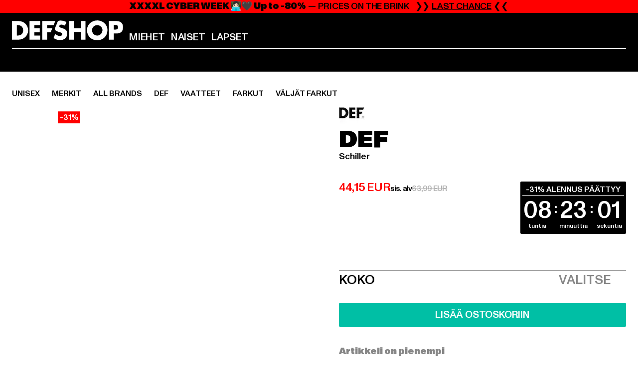

--- FILE ---
content_type: text/html; charset=utf-8
request_url: https://www.def-shop.fi/p/def-schiller-loose-fit-jeans-66959
body_size: 107726
content:
<!doctype html>
<html data-n-head-ssr lang="fi" data-n-head="%7B%22lang%22:%7B%22ssr%22:%22fi%22%7D%7D">
  <head >
    <meta data-n-head="ssr" name="format-detection" content="address=no,telephone=no,email=no"><meta data-n-head="ssr" name="viewport" content="width=device-width, initial-scale=1"><meta data-n-head="ssr" name="theme-color" content="#ffffff"><meta data-n-head="ssr" data-hid="charset" charset="utf-8"><meta data-n-head="ssr" data-hid="mobile-web-app-capable" name="mobile-web-app-capable" content="yes"><meta data-n-head="ssr" data-hid="og:type" name="og:type" property="og:type" content="website"><meta data-n-head="ssr" data-hid="og:updated_time" property="og:updated_time" content="2025-11-04T17:39:39.000Z"><meta data-n-head="ssr" data-hid="og:image" property="og:image" content="https://def-live.cdn.aboutyou.cloud/images/f9cf46f18e7059c0be5e5f6a9a81aca6.jpg?quality=85&amp;height=600&amp;width=1200"><meta data-n-head="ssr" data-hid="twitter:image" name="twitter:image" content="https://def-live.cdn.aboutyou.cloud/images/f9cf46f18e7059c0be5e5f6a9a81aca6.jpg?quality=85&amp;height=600&amp;width=1200"><meta data-n-head="ssr" data-hid="title" name="title" content="Schiller | DEFSHOP | 66959"><meta data-n-head="ssr" data-hid="og:title" property="og:title" content="Schiller | DEFSHOP | 66959"><meta data-n-head="ssr" data-hid="twitter:title" name="twitter:title" content="Schiller | DEFSHOP | 66959"><meta data-n-head="ssr" data-hid="description" name="description" content="Schiller | Streetwear-muotia verkosta | yli 100 000 tyytyväistä suomalaista asiakasta ✓ ilmainen palautus ✓ | 66959"><meta data-n-head="ssr" data-hid="og:description" property="og:description" content="Schiller | Streetwear-muotia verkosta | yli 100 000 tyytyväistä suomalaista asiakasta ✓ ilmainen palautus ✓ | 66959"><meta data-n-head="ssr" data-hid="twitter:description" name="twitter:description" content="Schiller | Streetwear-muotia verkosta | yli 100 000 tyytyväistä suomalaista asiakasta ✓ ilmainen palautus ✓ | 66959"><meta data-n-head="ssr" data-hid="og:url" property="og:url" content="https://www.def-shop.fi/p/def-schiller-loose-fit-jeans-66959"><meta data-n-head="ssr" data-hid="og:locale" property="og:locale" content="fi_FI"><meta data-n-head="ssr" data-hid="og:site_name" property="og:site_name" content="DefShop"><meta data-n-head="ssr" data-hid="twitter:card" name="twitter:card" content="product"><meta data-n-head="ssr" data-hid="twitter:site" name="twitter:site" content="@username"><meta data-n-head="ssr" data-hid="twitter:url" name="twitter:url" content="https://www.def-shop.fi/p/def-schiller-loose-fit-jeans-66959"><meta data-n-head="ssr" data-hid="robots" name="robots" content="index, follow"><meta data-n-head="ssr" data-hid="google-site-verification" name="google-site-verification" content="DDcAzQpY9LcqucOSPBU_dW6649XfQ6q5ETgkJ_afQwY"><title>Schiller | DEFSHOP | 66959</title><link data-n-head="ssr" href="https://def-live.checkout.api.scayle.cloud/" rel="dns-prefetch"><link data-n-head="ssr" href="https://checkout-cdn.aboutyou.cloud/" rel="dns-prefetch"><link data-n-head="ssr" href="https://checkout.def-shop.com/" rel="dns-prefetch"><link data-n-head="ssr" href="https://widgets.trustedshops.com/" rel="dns-prefetch"><link data-n-head="ssr" href="https://a.storyblok.com/" rel="dns-prefetch"><link data-n-head="ssr" href="https://trck-de.def-shop.com/" rel="dns-prefetch"><link data-n-head="ssr" href="https://cdn.cookielaw.org/" rel="dns-prefetch"><link data-n-head="ssr" href="https://checkout-cdn.aboutyou.cloud/" rel="preconnect"><link data-n-head="ssr" href="https://checkout.def-shop.com/" rel="preconnect"><link data-n-head="ssr" href="https://def-live.checkout.api.scayle.cloud/" rel="preconnect"><link data-n-head="ssr" href="https://widgets.trustedshops.com/" rel="preconnect"><link data-n-head="ssr" href="https://def-live.cdn.aboutyou.cloud/" rel="preconnect"><link data-n-head="ssr" href="https://a.storyblok.com/" rel="preconnect"><link data-n-head="ssr" href="https://trck-de.def-shop.com/" rel="preconnect"><link data-n-head="ssr" href="https://cdn.cookielaw.org/" rel="preconnect"><link data-n-head="ssr" color="#ffffff" href="/favicons/safari-pinned-tab.svg" rel="mask-icon"><link data-n-head="ssr" href="/favicons/apple-icon-180x180.png" rel="apple-touch-icon"><link data-n-head="ssr" href="/favicons/apple-icon-152x152.png" rel="apple-touch-icon" sizes="152x152"><link data-n-head="ssr" href="/favicons/apple-icon-180x180.png" rel="apple-touch-icon" sizes="180x180"><link data-n-head="ssr" href="/favicons/favicon-16x16.png" rel="icon" sizes="16x16"><link data-n-head="ssr" href="/favicons/favicon-32x32.png" rel="icon" sizes="32x32"><link data-n-head="ssr" href="/favicons/favicon.ico" rel="shortcut icon"><link data-n-head="ssr" href="/favicons/manifest.json" rel="manifest"><link data-n-head="ssr" data-hid="alternatede-DE" rel="alternate" href="https://www.def-shop.com/p/def-schiller-loose-fit-jeans-66959" hreflang="de-de"><link data-n-head="ssr" data-hid="alternatede-CH" rel="alternate" href="https://www.def-shop.ch/p/def-schiller-loose-fit-jeans-66959" hreflang="de-ch"><link data-n-head="ssr" data-hid="alternatede-AT" rel="alternate" href="https://www.def-shop.at/p/def-schiller-loose-fit-jeans-66959" hreflang="de-at"><link data-n-head="ssr" data-hid="alternateen" rel="alternate" href="https://www.def-shop.net/p/def-schiller-loose-fit-jeans-66959" hreflang="en"><link data-n-head="ssr" data-hid="alternatefr-FR" rel="alternate" href="https://www.def-shop.fr/p/def-schiller-loose-fit-jeans-66959" hreflang="fr-fr"><link data-n-head="ssr" data-hid="alternateit-IT" rel="alternate" href="https://www.def-shop.it/p/def-schiller-loose-fit-jeans-66959" hreflang="it-it"><link data-n-head="ssr" data-hid="alternatees-ES" rel="alternate" href="https://www.def-shop.es/p/def-schiller-loose-fit-jeans-66959" hreflang="es-es"><link data-n-head="ssr" data-hid="alternatenl-NL" rel="alternate" href="https://www.def-shop.nl/p/def-schiller-loose-fit-jeans-66959" hreflang="nl-nl"><link data-n-head="ssr" data-hid="alternatefi-FI" rel="alternate" href="https://www.def-shop.fi/p/def-schiller-loose-fit-jeans-66959" hreflang="fi-fi"><link data-n-head="ssr" data-hid="alternatesv-SE" rel="alternate" href="https://www.def-shop.se/p/def-schiller-loose-fit-jeans-66959" hreflang="sv-se"><link data-n-head="ssr" data-hid="alternateda-DK" rel="alternate" href="https://www.def-shop.dk/p/def-schiller-loose-fit-jeans-66959" hreflang="da-dk"><link data-n-head="ssr" data-hid="alternatesk-SK" rel="alternate" href="https://www.def-shop.sk/p/def-schiller-loose-fit-jeans-66959" hreflang="sk-sk"><link data-n-head="ssr" data-hid="alternatecs-CZ" rel="alternate" href="https://www.def-shop.cz/p/def-schiller-loose-fit-jeans-66959" hreflang="cs-cz"><link data-n-head="ssr" data-hid="alternatenn-NO" rel="alternate" href="https://www.def-shop.no/p/def-schiller-loose-fit-jeans-66959" hreflang="nn-no"><link data-n-head="ssr" data-hid="alternatepl-PL" rel="alternate" href="https://www.def-shop.pl/p/def-schiller-loose-fit-jeans-66959" hreflang="pl-pl"><link data-n-head="ssr" data-hid="alternatefr-BE" rel="alternate" href="https://fr.def-shop.be/p/def-schiller-loose-fit-jeans-66959" hreflang="fr-be"><link data-n-head="ssr" data-hid="alternatenl-BE" rel="alternate" href="https://www.def-shop.be/p/def-schiller-loose-fit-jeans-66959" hreflang="nl-be"><link data-n-head="ssr" data-hid="canonical" rel="canonical" href="https://www.def-shop.fi/p/def-schiller-loose-fit-jeans-66959"><script data-n-head="ssr" src="https://def-shop.app.baqend.com/v1/speedkit/install.js?d=production" async crossorigin="anonymous" type="26a7b56b672a44bf4c3e8c72-text/javascript"></script><script data-n-head="ssr" data-hid="gtm-data-script" vmid="gtm-data-script" type="26a7b56b672a44bf4c3e8c72-text/javascript">
              window.dataLayer = window.dataLayer || [];
              window.dataLayer.push(...[{"event":"page_view","ecomm_pagetype":"product","ecomm_category":"Väljät farkut","ecomm_category_id":"559514","user_logged_in_state":false,"env":"web"}]);
            
window.dataLayer.push(...[{"ecommerce":null,"env":"web"}]);
window.dataLayer.push(...[{"event":"view_item","ecommerce":{"currency":"EUR","value":37.75,"items":[{"price":44.15,"item_id":"66959","productReferenceKey":"DFJS196-00709","item_name":"Schiller","item_variant":"287837","variantReferenceKey":"DFJS196-00709-0014","quantity":1,"discount":19.84,"item_brand":"DEF","item_category_id":"559514","item_category":"Väljät farkut"},{"price":44.15,"item_id":"66959","productReferenceKey":"DFJS196-00709","item_name":"Schiller","item_variant":"287838","variantReferenceKey":"DFJS196-00709-0012","quantity":1,"discount":19.84,"item_brand":"DEF","item_category_id":"559514","item_category":"Väljät farkut"},{"price":44.15,"item_id":"66959","productReferenceKey":"DFJS196-00709","item_name":"Schiller","item_variant":"287839","variantReferenceKey":"DFJS196-00709-0011","quantity":1,"discount":19.84,"item_brand":"DEF","item_category_id":"559514","item_category":"Väljät farkut"},{"price":44.15,"item_id":"66959","productReferenceKey":"DFJS196-00709","item_name":"Schiller","item_variant":"287840","variantReferenceKey":"DFJS196-00709-0009","quantity":1,"discount":19.84,"item_brand":"DEF","item_category_id":"559514","item_category":"Väljät farkut"},{"price":44.15,"item_id":"66959","productReferenceKey":"DFJS196-00709","item_name":"Schiller","item_variant":"287841","variantReferenceKey":"DFJS196-00709-0007","quantity":1,"discount":19.84,"item_brand":"DEF","item_category_id":"559514","item_category":"Väljät farkut"},{"price":44.15,"item_id":"66959","productReferenceKey":"DFJS196-00709","item_name":"Schiller","item_variant":"432606","variantReferenceKey":"DFJS196-00709-0010","quantity":1,"discount":19.84,"item_brand":"DEF","item_category_id":"559514","item_category":"Väljät farkut"},{"price":44.15,"item_id":"66959","productReferenceKey":"DFJS196-00709","item_name":"Schiller","item_variant":"432607","variantReferenceKey":"DFJS196-00709-0008","quantity":1,"discount":19.84,"item_brand":"DEF","item_category_id":"559514","item_category":"Väljät farkut"},{"price":54.39,"item_id":"66911","productReferenceKey":"DFJS196-07157","item_name":"DEF Schiller Loose Fit Jeans","item_variant":"287620","variantReferenceKey":"DFJS196-07157-0012","quantity":1,"discount":9.6,"item_brand":"DEF","item_category_id":"559514","item_category":"Väljät farkut"},{"price":54.39,"item_id":"66911","productReferenceKey":"DFJS196-07157","item_name":"DEF Schiller Loose Fit Jeans","item_variant":"287621","variantReferenceKey":"DFJS196-07157-0009","quantity":1,"discount":9.6,"item_brand":"DEF","item_category_id":"559514","item_category":"Väljät farkut"},{"price":54.39,"item_id":"66911","productReferenceKey":"DFJS196-07157","item_name":"DEF Schiller Loose Fit Jeans","item_variant":"432541","variantReferenceKey":"DFJS196-07157-0014","quantity":1,"discount":9.6,"item_brand":"DEF","item_category_id":"559514","item_category":"Väljät farkut"},{"price":54.39,"item_id":"66911","productReferenceKey":"DFJS196-07157","item_name":"DEF Schiller Loose Fit Jeans","item_variant":"432542","variantReferenceKey":"DFJS196-07157-0011","quantity":1,"discount":9.6,"item_brand":"DEF","item_category_id":"559514","item_category":"Väljät farkut"},{"price":54.39,"item_id":"66911","productReferenceKey":"DFJS196-07157","item_name":"DEF Schiller Loose Fit Jeans","item_variant":"432543","variantReferenceKey":"DFJS196-07157-0010","quantity":1,"discount":9.6,"item_brand":"DEF","item_category_id":"559514","item_category":"Väljät farkut"},{"price":54.39,"item_id":"66911","productReferenceKey":"DFJS196-07157","item_name":"DEF Schiller Loose Fit Jeans","item_variant":"432544","variantReferenceKey":"DFJS196-07157-0008","quantity":1,"discount":9.6,"item_brand":"DEF","item_category_id":"559514","item_category":"Väljät farkut"},{"price":54.39,"item_id":"66911","productReferenceKey":"DFJS196-07157","item_name":"DEF Schiller Loose Fit Jeans","item_variant":"432545","variantReferenceKey":"DFJS196-07157-0007","quantity":1,"discount":9.6,"item_brand":"DEF","item_category_id":"559514","item_category":"Väljät farkut"},{"price":50.14,"item_id":"66922","productReferenceKey":"DFJS196-01905","item_name":"DEF Schiller Loose Fit Jeans","item_variant":"287654","variantReferenceKey":"DFJS196-01905-0007","quantity":1,"discount":8.85,"item_brand":"DEF","item_category_id":"559514","item_category":"Väljät farkut"},{"price":50.14,"item_id":"66922","productReferenceKey":"DFJS196-01905","item_name":"DEF Schiller Loose Fit Jeans","item_variant":"432600","variantReferenceKey":"DFJS196-01905-0014","quantity":1,"discount":8.85,"item_brand":"DEF","item_category_id":"559514","item_category":"Väljät farkut"},{"price":50.14,"item_id":"66922","productReferenceKey":"DFJS196-01905","item_name":"DEF Schiller Loose Fit Jeans","item_variant":"432601","variantReferenceKey":"DFJS196-01905-0012","quantity":1,"discount":8.85,"item_brand":"DEF","item_category_id":"559514","item_category":"Väljät farkut"},{"price":50.99,"item_id":"66922","productReferenceKey":"DFJS196-01905","item_name":"DEF Schiller Loose Fit Jeans","item_variant":"432602","variantReferenceKey":"DFJS196-01905-0011","quantity":1,"discount":9,"item_brand":"DEF","item_category_id":"559514","item_category":"Väljät farkut"},{"price":50.99,"item_id":"66922","productReferenceKey":"DFJS196-01905","item_name":"DEF Schiller Loose Fit Jeans","item_variant":"432603","variantReferenceKey":"DFJS196-01905-0010","quantity":1,"discount":9,"item_brand":"DEF","item_category_id":"559514","item_category":"Väljät farkut"},{"price":50.99,"item_id":"66922","productReferenceKey":"DFJS196-01905","item_name":"DEF Schiller Loose Fit Jeans","item_variant":"432604","variantReferenceKey":"DFJS196-01905-0009","quantity":1,"discount":9,"item_brand":"DEF","item_category_id":"559514","item_category":"Väljät farkut"},{"price":50.99,"item_id":"66922","productReferenceKey":"DFJS196-01905","item_name":"DEF Schiller Loose Fit Jeans","item_variant":"432605","variantReferenceKey":"DFJS196-01905-0008","quantity":1,"discount":9,"item_brand":"DEF","item_category_id":"559514","item_category":"Väljät farkut"},{"price":37.75,"item_id":"66949","productReferenceKey":"DFJS196-00927","item_name":"DEF Schiller Loose Fit Jeans","item_variant":"287778","variantReferenceKey":"DFJS196-00927-0014","quantity":1,"discount":21.24,"item_brand":"DEF","item_category_id":"559514","item_category":"Väljät farkut"},{"price":37.75,"item_id":"66949","productReferenceKey":"DFJS196-00927","item_name":"DEF Schiller Loose Fit Jeans","item_variant":"287779","variantReferenceKey":"DFJS196-00927-0011","quantity":1,"discount":21.24,"item_brand":"DEF","item_category_id":"559514","item_category":"Väljät farkut"},{"price":37.75,"item_id":"66949","productReferenceKey":"DFJS196-00927","item_name":"DEF Schiller Loose Fit Jeans","item_variant":"432523","variantReferenceKey":"DFJS196-00927-0012","quantity":1,"discount":21.24,"item_brand":"DEF","item_category_id":"559514","item_category":"Väljät farkut"},{"price":37.75,"item_id":"66949","productReferenceKey":"DFJS196-00927","item_name":"DEF Schiller Loose Fit Jeans","item_variant":"432524","variantReferenceKey":"DFJS196-00927-0010","quantity":1,"discount":21.24,"item_brand":"DEF","item_category_id":"559514","item_category":"Väljät farkut"},{"price":37.75,"item_id":"66949","productReferenceKey":"DFJS196-00927","item_name":"DEF Schiller Loose Fit Jeans","item_variant":"432525","variantReferenceKey":"DFJS196-00927-0009","quantity":1,"discount":21.24,"item_brand":"DEF","item_category_id":"559514","item_category":"Väljät farkut"},{"price":37.75,"item_id":"66949","productReferenceKey":"DFJS196-00927","item_name":"DEF Schiller Loose Fit Jeans","item_variant":"432526","variantReferenceKey":"DFJS196-00927-0008","quantity":1,"discount":21.24,"item_brand":"DEF","item_category_id":"559514","item_category":"Väljät farkut"},{"price":37.75,"item_id":"66949","productReferenceKey":"DFJS196-00927","item_name":"DEF Schiller Loose Fit Jeans","item_variant":"432527","variantReferenceKey":"DFJS196-00927-0007","quantity":1,"discount":21.24,"item_brand":"DEF","item_category_id":"559514","item_category":"Väljät farkut"},{"price":46.79,"item_id":"88047","productReferenceKey":"DFJS196-01398","item_name":"DEF Schiller Loose Fit Jeans","item_variant":"432501","variantReferenceKey":"DFJS196-01398-0014","quantity":1,"discount":13.2,"item_brand":"DEF","item_category_id":"559514","item_category":"Väljät farkut"},{"price":46.79,"item_id":"88047","productReferenceKey":"DFJS196-01398","item_name":"DEF Schiller Loose Fit Jeans","item_variant":"432502","variantReferenceKey":"DFJS196-01398-0012","quantity":1,"discount":13.2,"item_brand":"DEF","item_category_id":"559514","item_category":"Väljät farkut"},{"price":46.79,"item_id":"88047","productReferenceKey":"DFJS196-01398","item_name":"DEF Schiller Loose Fit Jeans","item_variant":"432503","variantReferenceKey":"DFJS196-01398-0011","quantity":1,"discount":13.2,"item_brand":"DEF","item_category_id":"559514","item_category":"Väljät farkut"},{"price":46.79,"item_id":"88047","productReferenceKey":"DFJS196-01398","item_name":"DEF Schiller Loose Fit Jeans","item_variant":"432504","variantReferenceKey":"DFJS196-01398-0010","quantity":1,"discount":13.2,"item_brand":"DEF","item_category_id":"559514","item_category":"Väljät farkut"},{"price":46.79,"item_id":"88047","productReferenceKey":"DFJS196-01398","item_name":"DEF Schiller Loose Fit Jeans","item_variant":"432505","variantReferenceKey":"DFJS196-01398-0009","quantity":1,"discount":13.2,"item_brand":"DEF","item_category_id":"559514","item_category":"Väljät farkut"},{"price":46.79,"item_id":"88047","productReferenceKey":"DFJS196-01398","item_name":"DEF Schiller Loose Fit Jeans","item_variant":"432506","variantReferenceKey":"DFJS196-01398-0008","quantity":1,"discount":13.2,"item_brand":"DEF","item_category_id":"559514","item_category":"Väljät farkut"},{"price":46.79,"item_id":"88047","productReferenceKey":"DFJS196-01398","item_name":"DEF Schiller Loose Fit Jeans","item_variant":"432507","variantReferenceKey":"DFJS196-01398-0007","quantity":1,"discount":13.2,"item_brand":"DEF","item_category_id":"559514","item_category":"Väljät farkut"},{"price":46.6,"item_id":"88051","productReferenceKey":"DFJS196-01868","item_name":"DEF Schiller Loose Fit Jeans","item_variant":"432530","variantReferenceKey":"DFJS196-01868-0014","quantity":1,"discount":12.39,"item_brand":"DEF","item_category_id":"559514","item_category":"Väljät farkut"},{"price":50.55,"item_id":"88051","productReferenceKey":"DFJS196-01868","item_name":"DEF Schiller Loose Fit Jeans","item_variant":"432531","variantReferenceKey":"DFJS196-01868-0012","quantity":1,"discount":13.44,"item_brand":"DEF","item_category_id":"559514","item_category":"Väljät farkut"},{"price":46.6,"item_id":"88051","productReferenceKey":"DFJS196-01868","item_name":"DEF Schiller Loose Fit Jeans","item_variant":"432532","variantReferenceKey":"DFJS196-01868-0011","quantity":1,"discount":12.39,"item_brand":"DEF","item_category_id":"559514","item_category":"Väljät farkut"},{"price":50.55,"item_id":"88051","productReferenceKey":"DFJS196-01868","item_name":"DEF Schiller Loose Fit Jeans","item_variant":"432533","variantReferenceKey":"DFJS196-01868-0010","quantity":1,"discount":13.44,"item_brand":"DEF","item_category_id":"559514","item_category":"Väljät farkut"},{"price":50.55,"item_id":"88051","productReferenceKey":"DFJS196-01868","item_name":"DEF Schiller Loose Fit Jeans","item_variant":"432534","variantReferenceKey":"DFJS196-01868-0009","quantity":1,"discount":13.44,"item_brand":"DEF","item_category_id":"559514","item_category":"Väljät farkut"},{"price":50.55,"item_id":"88051","productReferenceKey":"DFJS196-01868","item_name":"DEF Schiller Loose Fit Jeans","item_variant":"432535","variantReferenceKey":"DFJS196-01868-0008","quantity":1,"discount":13.44,"item_brand":"DEF","item_category_id":"559514","item_category":"Väljät farkut"},{"price":50.55,"item_id":"88051","productReferenceKey":"DFJS196-01868","item_name":"DEF Schiller Loose Fit Jeans","item_variant":"432536","variantReferenceKey":"DFJS196-01868-0007","quantity":1,"discount":13.44,"item_brand":"DEF","item_category_id":"559514","item_category":"Väljät farkut"},{"price":44.15,"item_id":"88054","productReferenceKey":"DFJS196-03043","item_name":"DEF Schiller Loose Fit Jeans","item_variant":"432557","variantReferenceKey":"DFJS196-03043-0014","quantity":1,"discount":19.84,"item_brand":"DEF","item_category_id":"559514","item_category":"Väljät farkut"},{"price":44.15,"item_id":"88054","productReferenceKey":"DFJS196-03043","item_name":"DEF Schiller Loose Fit Jeans","item_variant":"432558","variantReferenceKey":"DFJS196-03043-0012","quantity":1,"discount":19.84,"item_brand":"DEF","item_category_id":"559514","item_category":"Väljät farkut"},{"price":44.15,"item_id":"88054","productReferenceKey":"DFJS196-03043","item_name":"DEF Schiller Loose Fit Jeans","item_variant":"432559","variantReferenceKey":"DFJS196-03043-0011","quantity":1,"discount":19.84,"item_brand":"DEF","item_category_id":"559514","item_category":"Väljät farkut"},{"price":44.15,"item_id":"88054","productReferenceKey":"DFJS196-03043","item_name":"DEF Schiller Loose Fit Jeans","item_variant":"432560","variantReferenceKey":"DFJS196-03043-0010","quantity":1,"discount":19.84,"item_brand":"DEF","item_category_id":"559514","item_category":"Väljät farkut"},{"price":44.15,"item_id":"88054","productReferenceKey":"DFJS196-03043","item_name":"DEF Schiller Loose Fit Jeans","item_variant":"432561","variantReferenceKey":"DFJS196-03043-0009","quantity":1,"discount":19.84,"item_brand":"DEF","item_category_id":"559514","item_category":"Väljät farkut"},{"price":44.15,"item_id":"88054","productReferenceKey":"DFJS196-03043","item_name":"DEF Schiller Loose Fit Jeans","item_variant":"432562","variantReferenceKey":"DFJS196-03043-0008","quantity":1,"discount":19.84,"item_brand":"DEF","item_category_id":"559514","item_category":"Väljät farkut"},{"price":44.15,"item_id":"88054","productReferenceKey":"DFJS196-03043","item_name":"DEF Schiller Loose Fit Jeans","item_variant":"432563","variantReferenceKey":"DFJS196-03043-0007","quantity":1,"discount":19.84,"item_brand":"DEF","item_category_id":"559514","item_category":"Väljät farkut"}]},"env":"web"}]);</script><script data-n-head="ssr" type="application/ld+json">{"@context":"https://schema.org","@type":"WebSite","url":"https://www.def-shop.fi/","potentialAction":{"@type":"SearchAction","target":{"@type":"EntryPoint","urlTemplate":"https://www.def-shop.fi/search?q={search_term_string}"},"query-input":"required name=search_term_string"}}</script><script data-n-head="ssr" type="application/ld+json">{"@context":"https://schema.org","@type":"Organization","name":"DefShop","url":"https://www.def-shop.fi/","logo":"https://www.def-shop.fi/_nuxt/img/logo.a178fbd.svg"}</script><script data-n-head="ssr" type="application/ld+json">{"@context":"https://schema.org","@type":"Product","name":"Schiller","mpn":"287837","sku":"287837","image":"https://def-live.cdn.aboutyou.cloud/images/f9cf46f18e7059c0be5e5f6a9a81aca6.jpg?quality=85&height=600&width=1200","offers":{"url":"https://www.def-shop.fi/p/def-schiller-loose-fit-jeans-66959","@type":"AggregateOffer","offerCount":49,"priceCurrency":"EUR","priceValidUntil":"2025-12-31T22:59:59+00:00","lowPrice":"37.75","highPrice":"54.39","availability":"https://schema.org/InStock","shippingDetails":{"@type":"OfferShippingDetails","deliveryTime":{"@type":"ShippingDeliveryTime","handlingTime":{"@type":"QuantitativeValue","minValue":0,"maxValue":1,"unitCode":"DAY"},"transitTime":{"@type":"QuantitativeValue","minValue":1,"maxValue":4,"unitCode":"DAY"}},"shippingDestination":{"@type":"DefinedRegion","addressCountry":"FI"},"shippingRate":{"@type":"MonetaryAmount","value":11.99,"currency":"EUR"}}}}</script><script data-n-head="ssr" type="application/ld+json">{"@context":"https://schema.org","@type":"BreadcrumbList","itemListElement":[{"position":1,"@type":"ListItem","item":"https://www.def-shop.fi/","name":"Etusivu"},{"position":2,"@type":"ListItem","item":"https://www.def-shop.fi/c/unisex/merkit/","name":"Merkit"},{"position":3,"@type":"ListItem","item":"https://www.def-shop.fi/c/unisex/merkit/all-brands/","name":"All Brands"},{"position":4,"@type":"ListItem","item":"https://www.def-shop.fi/c/brands/def/unisex/","name":"DEF"},{"position":5,"@type":"ListItem","item":"https://www.def-shop.fi/c/brands/def/unisex/vaatteet/","name":"Vaatteet"},{"position":6,"@type":"ListItem","item":"https://www.def-shop.fi/c/brands/def/unisex/vaatteet/farkut/","name":"Farkut"},{"position":7,"@type":"ListItem","item":"https://www.def-shop.fi/c/brands/def/unisex/vaatteet/farkut/valjat-farkut/","name":"Väljät farkut"}]}</script><script data-n-head="ssr" data-hid="gtag-script" vmid="gtag-script" type="26a7b56b672a44bf4c3e8c72-text/javascript">
        window.dataLayer = window.dataLayer || [];
        (function(){window.dataLayer.unshift(arguments);})('consent', 'default', {
          'ad_storage': 'denied',
          'analytics_storage': 'denied',
          'ad_user_data': 'denied',
          'ad_personalization': 'denied'
        });
        function gtag(){window.dataLayer.push(arguments);}
      </script><script data-n-head="ssr" data-hid="gtm-script" vmid="gtm-script" type="26a7b56b672a44bf4c3e8c72-text/javascript">(function(w,d,s,l,i){w[l]=w[l]||[];w[l].push({'gtm.start':new Date().getTime(),event:'gtm.js'});var f=d.getElementsByTagName(s)[0],j=d.createElement(s),dl=l!='dataLayer'?'&l='+l:'';j.async=true;j.src='https://trck-de.def-shop.com/gtm.js?id='+i+dl;f.parentNode.insertBefore(j,f);})(window,document,'script','dataLayer','GTM-NP5NJR5');</script><noscript data-n-head="ssr" data-hid="gtm-noscript" vmid="gtm-noscript"><iframe src="https://trck-de.def-shop.com/ns.html?id=GTM-NP5NJR5" height="0" width="0" style="display:none;visibility:hidden"></iframe></noscript><link rel="preload" href="/_nuxt/e2eda2a.modern.js" as="script"><link rel="preload" href="/_nuxt/commons/app.ca28eb9cc1659c2a09b1.modern.js" as="script"><link rel="preload" href="/_nuxt/vendors/app.3cec9a888bf3b7d87d0e.modern.js" as="script"><link rel="preload" href="/_nuxt/app.9bd8a0260934c5d05440.modern.js" as="script"><link rel="preload" href="/_nuxt/fonts/ABCMonumentGrotesk-Medium.8643ba3.woff2" as="font" type="font/woff2" crossorigin><link rel="preload" href="/_nuxt/fonts/ABCMonumentGrotesk-Black.b34c7fc.woff2" as="font" type="font/woff2" crossorigin><link rel="preload" href="/_nuxt/ContentHTML.01cf6d69b7aef737d12a.modern.js" as="script"><link rel="preload" href="/_nuxt/113.4ed52a18a2b1aa001c3c.modern.js" as="script"><link rel="preload" href="/_nuxt/4.812cee43333c6f00c314.modern.js" as="script"><link rel="preload" href="/_nuxt/0.f00756e8f3f9887ca332.modern.js" as="script"><link rel="preload" href="/_nuxt/SizeSelection.078c39730be1e5a0a414.modern.js" as="script"><link rel="preload" href="/_nuxt/ContentSlot.effae9effd0f16da7db5.modern.js" as="script"><link rel="preload" href="/_nuxt/NotifyMeModal.4adc0306d4307ec4a1f4.modern.js" as="script"><link rel="preload" href="/_nuxt/1.8593f0d370a2f60f32a9.modern.js" as="script"><link rel="preload" href="/_nuxt/55.80e1ec940d011e456652.modern.js" as="script"><link rel="preload" href="/_nuxt/AppNewsletter.b56a3219a8d0b727a22c.modern.js" as="script"><link rel="preload" href="/_nuxt/ContentHeading.97f2c90ad7b4857fa8d9.modern.js" as="script"><link rel="preload" href="/_nuxt/ContentSection.c33d3a23d79aa6b17bbe.modern.js" as="script"><link rel="preload" href="/_nuxt/ContentImageLink.8080afe95ac8fe8ccaf9.modern.js" as="script"><link rel="preload" href="/_nuxt/ContentLink.60f3a947d2d4d3fc5d81.modern.js" as="script"><link rel="preload" href="/_nuxt/ContentImage.3bee17dcb4ffba7220a6.modern.js" as="script"><link rel="preload" href="/_nuxt/FooterAsset.4c42b4a08c56031ae619.modern.js" as="script"><link rel="preload" href="/_nuxt/AppCookiesNotice.6ddc61e8478c4d82b6b7.modern.js" as="script"><style data-vue-ssr-id="16780096:0 42c8de90:0 05acdd20:0 1ec8c060:0 850c8fd4:0 13836a17:0 2b8de62a:0 535fd272:0 a44691e6:0 5ec78cb8:0 272b652e:0 3f0dfd0a:0 d1bed96e:0 4fa3b109:0 f6bf716e:0 72253cee:0 10a98da9:0 5bb0f3ae:0 ce0c9f96:0 3810d24a:0 be959b66:0 58337995:0 c088dd16:0 5ed8c879:0 4fb83a6e:0 f8c5a76a:0 732d682e:0 ab36644e:0 196387e1:0 e482e592:0 0dd044aa:0 4179e18d:0 3c40e575:0 90a0e26e:0 5b810549:0 b09e149a:0 28d62236:0 3d8b3b1a:0 7c972b2d:0 8b0cff22:0 55b2f524:0 1636cd6e:0 69d724ee:0 c928b35c:0 11be198c:0 1d83bdab:0 f8623eee:0 1e6b857b:0 dec711d2:0">@font-face{font-display:swap;font-family:Monument Grotesk;font-style:normal;font-weight:500;src:url(/_nuxt/fonts/ABCMonumentGrotesk-Medium.8643ba3.woff2) format("woff2"),url(/_nuxt/fonts/ABCMonumentGrotesk-Medium.a47da2f.woff) format("woff")}@font-face{font-display:swap;font-family:Monument Grotesk;font-style:normal;font-weight:900;src:url(/_nuxt/fonts/ABCMonumentGrotesk-Black.b34c7fc.woff2) format("woff2"),url(/_nuxt/fonts/ABCMonumentGrotesk-Black.d100238.woff) format("woff")}
.asf-fade-enter-active,.asf-fade-leave-active{transition-duration:.5s;transition-property:opacity;transition-timing-function:cubic-bezier(.4,0,.2,1);transition-timing-function:cubic-bezier(0,0,.2,1)}.asf-fade-enter,.asf-fade-leave,.asf-fade-leave-to{opacity:0}.asf-slide-top-enter-active,.asf-slide-top-leave-active{transition-duration:.3s;transition-property:transform;transition-timing-function:cubic-bezier(.4,0,.2,1);transition-timing-function:cubic-bezier(0,0,.2,1)}.asf-slide-top-enter,.asf-slide-top-leave-to{--tw-translate-y:-100%;transform:translate(var(--tw-translate-x),-100%) rotate(var(--tw-rotate)) skewX(var(--tw-skew-x)) skewY(var(--tw-skew-y)) scaleX(var(--tw-scale-x)) scaleY(var(--tw-scale-y));transform:translate(var(--tw-translate-x),var(--tw-translate-y)) rotate(var(--tw-rotate)) skewX(var(--tw-skew-x)) skewY(var(--tw-skew-y)) scaleX(var(--tw-scale-x)) scaleY(var(--tw-scale-y));transform:translate3d(var(--tw-translate-x),-100%,0) rotate(var(--tw-rotate)) skewX(var(--tw-skew-x)) skewY(var(--tw-skew-y)) scaleX(var(--tw-scale-x)) scaleY(var(--tw-scale-y));transform:translate3d(var(--tw-translate-x),var(--tw-translate-y),0) rotate(var(--tw-rotate)) skewX(var(--tw-skew-x)) skewY(var(--tw-skew-y)) scaleX(var(--tw-scale-x)) scaleY(var(--tw-scale-y));transition-duration:.3s;transition-property:transform;transition-timing-function:cubic-bezier(.4,0,.2,1);transition-timing-function:cubic-bezier(.4,0,1,1)}.asf-slide-bottom-enter-active,.asf-slide-bottom-leave-active{transition-duration:.3s;transition-property:transform;transition-timing-function:cubic-bezier(.4,0,.2,1);transition-timing-function:cubic-bezier(0,0,.2,1)}.asf-slide-bottom-enter,.asf-slide-bottom-leave-to{--tw-translate-y:100%;transform:translate(var(--tw-translate-x),100%) rotate(var(--tw-rotate)) skewX(var(--tw-skew-x)) skewY(var(--tw-skew-y)) scaleX(var(--tw-scale-x)) scaleY(var(--tw-scale-y));transform:translate(var(--tw-translate-x),var(--tw-translate-y)) rotate(var(--tw-rotate)) skewX(var(--tw-skew-x)) skewY(var(--tw-skew-y)) scaleX(var(--tw-scale-x)) scaleY(var(--tw-scale-y));transform:translate3d(var(--tw-translate-x),100%,0) rotate(var(--tw-rotate)) skewX(var(--tw-skew-x)) skewY(var(--tw-skew-y)) scaleX(var(--tw-scale-x)) scaleY(var(--tw-scale-y));transform:translate3d(var(--tw-translate-x),var(--tw-translate-y),0) rotate(var(--tw-rotate)) skewX(var(--tw-skew-x)) skewY(var(--tw-skew-y)) scaleX(var(--tw-scale-x)) scaleY(var(--tw-scale-y));transition-duration:.3s;transition-property:transform;transition-timing-function:cubic-bezier(.4,0,.2,1);transition-timing-function:cubic-bezier(.4,0,1,1)}.asf-slide-left-enter-active,.asf-slide-left-leave-active{transition-duration:.3s;transition-property:transform;transition-timing-function:cubic-bezier(.4,0,.2,1);transition-timing-function:cubic-bezier(0,0,.2,1)}.asf-slide-left-enter,.asf-slide-left-leave-to{--tw-translate-x:-100%;transform:translate(-100%,var(--tw-translate-y)) rotate(var(--tw-rotate)) skewX(var(--tw-skew-x)) skewY(var(--tw-skew-y)) scaleX(var(--tw-scale-x)) scaleY(var(--tw-scale-y));transform:translate(var(--tw-translate-x),var(--tw-translate-y)) rotate(var(--tw-rotate)) skewX(var(--tw-skew-x)) skewY(var(--tw-skew-y)) scaleX(var(--tw-scale-x)) scaleY(var(--tw-scale-y));transform:translate3d(-100%,var(--tw-translate-y),0) rotate(var(--tw-rotate)) skewX(var(--tw-skew-x)) skewY(var(--tw-skew-y)) scaleX(var(--tw-scale-x)) scaleY(var(--tw-scale-y));transform:translate3d(var(--tw-translate-x),var(--tw-translate-y),0) rotate(var(--tw-rotate)) skewX(var(--tw-skew-x)) skewY(var(--tw-skew-y)) scaleX(var(--tw-scale-x)) scaleY(var(--tw-scale-y));transition-duration:.3s;transition-property:transform;transition-timing-function:cubic-bezier(.4,0,.2,1);transition-timing-function:cubic-bezier(.4,0,1,1)}.asf-slide-right-enter-active,.asf-slide-right-leave-active{transition-duration:.3s;transition-property:transform;transition-timing-function:cubic-bezier(.4,0,.2,1);transition-timing-function:cubic-bezier(0,0,.2,1)}.asf-slide-right-enter,.asf-slide-right-leave-to{--tw-translate-x:100%;transform:translate(100%,var(--tw-translate-y)) rotate(var(--tw-rotate)) skewX(var(--tw-skew-x)) skewY(var(--tw-skew-y)) scaleX(var(--tw-scale-x)) scaleY(var(--tw-scale-y));transform:translate(var(--tw-translate-x),var(--tw-translate-y)) rotate(var(--tw-rotate)) skewX(var(--tw-skew-x)) skewY(var(--tw-skew-y)) scaleX(var(--tw-scale-x)) scaleY(var(--tw-scale-y));transform:translate3d(100%,var(--tw-translate-y),0) rotate(var(--tw-rotate)) skewX(var(--tw-skew-x)) skewY(var(--tw-skew-y)) scaleX(var(--tw-scale-x)) scaleY(var(--tw-scale-y));transform:translate3d(var(--tw-translate-x),var(--tw-translate-y),0) rotate(var(--tw-rotate)) skewX(var(--tw-skew-x)) skewY(var(--tw-skew-y)) scaleX(var(--tw-scale-x)) scaleY(var(--tw-scale-y));transition-duration:.3s;transition-property:transform;transition-timing-function:cubic-bezier(.4,0,.2,1);transition-timing-function:cubic-bezier(.4,0,1,1)}.asf-slide-bottom-left-enter-active,.asf-slide-bottom-left-leave-active,.asf-slide-top-left-enter-active,.asf-slide-top-left-leave-active{animation:asf-slide-from-left .4s cubic-bezier(.3,.46,.45,.94);animation:asf-slide-from-left var(--animation-function-main) var(--animation-duration)}.asf-slide-bottom-left-leave-active,.asf-slide-top-left-leave-active{animation-direction:reverse}.asf-slide-bottom-right-enter-active,.asf-slide-bottom-right-leave-active,.asf-slide-top-right-enter-active,.asf-slide-top-right-leave-active{animation:asf-slide-from-right .4s cubic-bezier(.3,.46,.45,.94);animation:asf-slide-from-right var(--animation-function-main) var(--animation-duration)}.asf-slide-bottom-right-leave-active,.asf-slide-top-right-leave-active{animation-direction:reverse}.asf-slide-top-center-enter-active,.asf-slide-top-center-leave-active{animation:asf-slide-from-top .4s cubic-bezier(.3,.46,.45,.94);animation:asf-slide-from-top var(--animation-function-main) var(--animation-duration)}.asf-slide-top-center-leave-active{animation-direction:reverse}.asf-slide-bottom-center-enter-active,.asf-slide-bottom-center-leave-active{animation:asf-slide-from-bottom .4s cubic-bezier(.3,.46,.45,.94);animation:asf-slide-from-bottom var(--animation-function-main) var(--animation-duration)}.asf-slide-bottom-center-leave-active{animation-direction:reverse}.asf-bounce-enter-active{animation:asf-bounce .3s}.asf-bounce-leave-active{animation:asf-bounce .3s reverse}.asf-pulse-enter-active{animation:sf-pulse .25s}.asf-pulse-leave-active{animation:asf-pulse .25s reverse}.asf-expand-enter-active,.asf-expand-leave-active{overflow:hidden;transition-duration:.3s;transition-property:height,opacity;transition-timing-function:cubic-bezier(.4,0,.2,1)}.asf-expand-enter,.asf-expand-leave-to{height:0;opacity:0}.asf-loading{--tw-bg-opacity:1;background-color:#e6e6e6;background-color:rgb(230 230 230/var(--tw-bg-opacity));overflow:hidden;position:relative}.asf-loading:after{--tw-content:"";animation:asf-loading 1.5s ease-in-out infinite;background-image:linear-gradient(90deg,#0000,#ffffffbf,#0000);bottom:0;content:"";content:var(--tw-content);left:0;position:absolute;right:0;top:0}@keyframes asf-loading{0%{transform:translateX(-100%)}to{transform:translateX(100%)}}@keyframes asf-fade-in{0%{opacity:0}to{opacity:1}}@keyframes asf-bounce{0%{transform:scale(0)}50%{transform:scale(1.2)}to{transform:scale(1)}}@keyframes asf-current-bounce{50%{transform:scale(1.35)}to{transform:scale(1)}}@keyframes asf-pulse{0%{transform:scale(1)}50%{transform:scale(1.2)}to{transform:scale(1)}}@keyframes asf-reverse-pulse{0%{transform:scale(1)}50%{transform:scale(.8)}to{transform:scale(1)}}@keyframes asf-rotate{0%{transform:rotate(0deg)}to{transform:rotate(1turn)}}@keyframes asf-slide-from-left{0%{transform:translateX(-100%)}to{transform:translateX(0)}}@keyframes asf-slide-from-right{0%{transform:translateX(100%)}to{transform:translateX(0)}}@keyframes asf-slide-from-top{0%{transform:translateY(-100%)}to{transform:translate(0)}}@keyframes asf-slide-from-bottom{0%{transform:translateY(100%)}to{transform:translate(0)}}@media (prefers-reduced-motion){*{animation:none!important;transition:none!important}}.asf-content{font-size:.875rem;line-height:1.5}.asf-content h1:not([class]),.asf-content h2:not([class]),.asf-content h3:not([class]),.asf-content h4:not([class]),.asf-content h5:not([class]),.asf-content h6:not([class]){--tw-text-opacity:1;color:#000;color:rgb(0 0 0/var(--tw-text-opacity));font-weight:900;margin-bottom:1rem;margin-top:2rem;text-transform:uppercase}.asf-content h1:not([class]){font-size:2.5rem;line-height:2.4375rem}@media (min-width:48em){.asf-content h1:not([class]){font-size:4rem;line-height:3.875rem}}@media (min-width:64em){.asf-content h1:not([class]){font-size:4.5rem;line-height:4.5rem}}.asf-content h2:not([class]){font-size:2rem;line-height:2.0625rem}@media (min-width:48em){.asf-content h2:not([class]){font-size:2.5rem;line-height:2.375rem}}@media (min-width:64em){.asf-content h2:not([class]){font-size:3rem;line-height:2.9375rem}}.asf-content h3:not([class]){font-size:1.5rem;line-height:1.5rem}@media (min-width:48em){.asf-content h3:not([class]){font-size:1.5rem;line-height:1.4375rem}}@media (min-width:64em){.asf-content h3:not([class]){font-size:2rem;line-height:1.9375rem}}.asf-content h4:not([class]){font-size:1.25rem;line-height:1.25rem}@media (min-width:48em){.asf-content h4:not([class]){font-size:1.25rem;line-height:1.1875rem}}@media (min-width:64em){.asf-content h4:not([class]){font-size:1.5rem;line-height:1.4375rem}}.asf-content h5:not([class]){font-size:1rem;line-height:1rem}@media (min-width:48em){.asf-content h5:not([class]){font-size:1.125rem;line-height:1.125rem}}@media (min-width:64em){.asf-content h5:not([class]){font-size:1.25rem;line-height:1.25rem}}.asf-content h6:not([class]){font-size:.875rem;line-height:.875rem}@media (min-width:64em){.asf-content h6:not([class]){font-size:1rem;line-height:1rem}}.asf-content ol,.asf-content ul{list-style-position:inside}.asf-content ol li,.asf-content ul li{margin-bottom:.625rem}.asf-content ul{list-style-type:disc}.asf-content ol{list-style-type:decimal}.asf-content p{margin-bottom:1rem}.content-medium{font-weight:500!important}.content-black{font-weight:900!important}.content-underline{text-decoration-line:underline!important}.content-line-through{text-decoration-line:line-through!important}.content-uppercase{text-transform:uppercase!important}.content-capitalize{text-transform:capitalize!important}.content-h1-primary{font-size:2.5rem;line-height:2.4375rem}@media (min-width:48em){.content-h1-primary{font-size:4rem;line-height:3.875rem}}@media (min-width:64em){.content-h1-primary{font-size:4.5rem;line-height:4.5rem}}.content-h1-primary{font-weight:900;text-transform:uppercase}.content-h2-primary{font-size:2rem;line-height:2.0625rem}@media (min-width:48em){.content-h2-primary{font-size:2.5rem;line-height:2.375rem}}@media (min-width:64em){.content-h2-primary{font-size:3rem;line-height:2.9375rem}}.content-h2-primary{font-weight:900;text-transform:uppercase}.content-h3-primary{font-size:1.5rem;line-height:1.5rem}@media (min-width:48em){.content-h3-primary{font-size:1.5rem;line-height:1.4375rem}}@media (min-width:64em){.content-h3-primary{font-size:2rem;line-height:1.9375rem}}.content-h3-primary{font-weight:900;text-transform:uppercase}.content-h4-primary{font-size:1.25rem;line-height:1.25rem}@media (min-width:48em){.content-h4-primary{font-size:1.25rem;line-height:1.1875rem}}@media (min-width:64em){.content-h4-primary{font-size:1.5rem;line-height:1.4375rem}}.content-h4-primary{font-weight:900;text-transform:uppercase}.content-h5-primary{font-size:1rem;line-height:1rem}@media (min-width:48em){.content-h5-primary{font-size:1.125rem;line-height:1.125rem}}@media (min-width:64em){.content-h5-primary{font-size:1.25rem;line-height:1.25rem}}.content-h5-primary{font-weight:900;text-transform:uppercase}.content-h6-primary{font-size:.875rem;line-height:.875rem}@media (min-width:64em){.content-h6-primary{font-size:1rem;line-height:1rem}}.content-h6-primary{font-weight:900;text-transform:uppercase}.content-h1-secondary{font-size:2.75rem;line-height:2.625rem}@media (min-width:48em){.content-h1-secondary{font-size:4rem;line-height:3.8125rem}}.content-h1-secondary{font-weight:500;text-transform:uppercase}.content-h2-secondary{font-size:2rem;line-height:1.9375rem}@media (min-width:48em){.content-h2-secondary{font-size:2.5rem;line-height:2.4375rem}}@media (min-width:64em){.content-h2-secondary{font-size:3rem;line-height:2.875rem}}.content-h2-secondary{font-weight:500;text-transform:uppercase}.content-h3-secondary{font-size:1.5rem;line-height:1.5rem}@media (min-width:48em){.content-h3-secondary{font-size:1.875rem;line-height:1.9375rem}}.content-h3-secondary{font-weight:500;text-transform:uppercase}.content-h4-secondary{font-size:1.25rem;line-height:1.25rem}@media (min-width:48em){.content-h4-secondary{font-size:1.375rem;line-height:1.375rem}}.content-h4-secondary{font-weight:500;text-transform:uppercase}.content-h5-secondary{font-size:1rem;line-height:1rem}@media (min-width:48em){.content-h5-secondary{font-size:1.125rem;line-height:1.125rem}}.content-h5-secondary{font-weight:500;text-transform:uppercase}.content-h6-secondary{font-size:.875rem;line-height:.875rem}@media (min-width:48em){.content-h6-secondary{font-size:1rem;line-height:1rem}}.content-h6-secondary{font-weight:500;text-transform:uppercase}.content-p1{font-size:1.25rem;font-weight:500;line-height:1.125}@media (min-width:48em){.content-p1{font-size:1.375rem}}@media (min-width:64em){.content-p1{font-size:1.5rem}}.content-p2{font-size:1rem;font-weight:500;line-height:1.125}@media (min-width:48em){.content-p2{font-size:1.125rem}}.content-p3{font-size:.875rem;font-weight:500;line-height:1.125}@media (min-width:48em){.content-p3{font-size:1rem}}.content-p4{font-size:.875rem;font-weight:500;line-height:1rem}.content-p5{font-size:.75rem;font-weight:500;line-height:1.125}.content-align-left{text-align:left!important}.content-align-center{text-align:center!important}.content-align-justify{text-align:justify!important}.content-align-right{text-align:right!important}.content-list-disc{list-style-type:disc!important}.content-list-decimal{list-style-type:decimal!important}.content-list-none{list-style-type:none}.content-list-check{list-style-image:url("data:image/svg+xml;charset=utf-8,%3Csvg width='16' height='13' fill='none' xmlns='http://www.w3.org/2000/svg'%3E%3Cpath d='M1 6.2 5.472 11 15 1' stroke='currentColor' stroke-width='2'/%3E%3C/svg%3E");list-style-position:inside!important}.content-table-wrapper{max-width:100%;overflow-x:auto;scrollbar-color:#878787 #0000;scrollbar-width:thin}.content-table-wrapper::-webkit-scrollbar{background-color:initial;border-radius:.5rem;width:.25rem}.content-table-wrapper::-webkit-scrollbar-thumb{background-color:#878787;border-radius:.5rem}.content-table-auto{border-collapse:collapse;border-width:1px;table-layout:auto;width:100%}.content-table-auto td,.content-table-auto th{padding:.5rem}.content-table-fixed{border-collapse:collapse;border-width:1px;table-layout:fixed}.content-table-fixed td,.content-table-fixed th{padding:.5rem;width:33.333333%}.content-table-bordered,.content-table-bordered td,.content-table-bordered th{border-width:1px}.content-table-responsive{max-width:100%;overflow-x:auto}.content-customer-wrapper{flex-wrap:wrap}.content-customer-box,.content-customer-wrapper{--tw-border-opacity:1;align-items:center;border-color:#e6e6e6;border-color:rgb(230 230 230/var(--tw-border-opacity));border-width:1px;display:flex;justify-content:center}.content-customer-box{height:5rem;width:50%}
/*! tailwindcss v3.3.2 | MIT License | https://tailwindcss.com*/*,:after,:before{border:0 solid;box-sizing:border-box}:after,:before{--tw-content:""}html{font-feature-settings:normal;font-family:Monument Grotesk,ui-sans-serif,system-ui,-apple-system,Segoe UI,Roboto,Ubuntu,Cantarell,Noto Sans,sans-serif,BlinkMacSystemFont,Helvetica Neue,Arial,Apple Color Emoji,Segoe UI Emoji,Segoe UI Symbol,Noto Color Emoji;font-variation-settings:normal;line-height:1.5;tab-size:4}body{line-height:inherit;margin:0}hr{border-top-width:1px;color:inherit;height:0}abbr:where([title]){text-decoration:underline;-webkit-text-decoration:underline dotted;text-decoration:underline dotted}h1,h2,h3,h4,h5,h6{font-size:inherit;font-weight:inherit}a{color:inherit;text-decoration:inherit}b,strong{font-weight:bolder}code,kbd,pre,samp{font-family:ui-monospace,SFMono-Regular,Menlo,Monaco,Consolas,Liberation Mono,Courier New,monospace;font-size:1em}small{font-size:80%}sub,sup{font-size:75%;line-height:0;position:relative;vertical-align:initial}sub{bottom:-.25em}sup{top:-.5em}table{border-collapse:collapse;border-color:inherit;text-indent:0}button,input,optgroup,select,textarea{color:inherit;font-family:inherit;font-size:100%;font-weight:inherit;line-height:inherit;margin:0;padding:0}button,select{text-transform:none}[type=button],[type=reset],[type=submit],button{-webkit-appearance:button;background-color:initial;background-image:none}:-moz-focusring{outline:auto}:-moz-ui-invalid{box-shadow:none}progress{vertical-align:initial}::-webkit-inner-spin-button,::-webkit-outer-spin-button{height:auto}[type=search]{-webkit-appearance:textfield;outline-offset:-2px}::-webkit-search-decoration{-webkit-appearance:none}::-webkit-file-upload-button{-webkit-appearance:button;font:inherit}summary{display:list-item}blockquote,dd,dl,figure,h1,h2,h3,h4,h5,h6,hr,p,pre{margin:0}fieldset{margin:0}fieldset,legend{padding:0}menu,ol,ul{list-style:none;margin:0;padding:0}textarea{resize:vertical}input::placeholder,textarea::placeholder{color:#9ca3af;opacity:1}[role=button],button{cursor:pointer}:disabled{cursor:default}audio,canvas,embed,iframe,img,object,svg,video{display:block;vertical-align:middle}img,video{height:auto;max-width:100%}[hidden]{display:none}:root{--site-width:120rem;--site-logo-width:8.375rem;--container-min:22.5rem;--container-max:90rem;--header-height:3.375rem;--header-top-height:4.5rem;--sidebar-max-width:23.4375rem;--refinements-max-width:85.6%;--animation-duration:0.4s;--animation-duration-fast:0.2s;--motion-ease-chevron:cubic-bezier(0.25,1.7,0.35,0.8);--animation-function-main:cubic-bezier(0.3,0.46,0.45,0.94);--promo-height:2.5rem;--bottom-bar-height:3.625rem;--bottom-navigation-container-height:calc(var(--promo-height) + var(--bottom-bar-height));--full-height:100vh}@media (min-width:48em){:root{--refinements-max-width:33rem}}@media (min-width:64em){:root{--site-logo-width:13.9375rem;--header-height:7.375rem}}@media (min-width:85.4375em){:root{--header-height:7.875rem}}@supports (height:100svh){:root{--full-height:100svh}}html{--tw-bg-opacity:1;--tw-text-opacity:1;-webkit-font-smoothing:antialiased;-moz-osx-font-smoothing:grayscale;-webkit-text-size-adjust:100%;background-color:#fff;background-color:rgb(255 255 255/var(--tw-bg-opacity));color:#000;color:rgb(0 0 0/var(--tw-text-opacity));direction:ltr;font-family:Monument Grotesk,ui-sans-serif,system-ui,-apple-system,Segoe UI,Roboto,Ubuntu,Cantarell,Noto Sans,sans-serif,BlinkMacSystemFont,Helvetica Neue,Arial,Apple Color Emoji,Segoe UI Emoji,Segoe UI Symbol,Noto Color Emoji;font-size:1rem;font-synthesis:none;font-weight:500}html.is-locked{height:100%;overflow:hidden}body{box-sizing:border-box;margin:0;min-width:22.5rem;min-width:var(--container-min);overflow-y:scroll;width:100%}.is-locked body{height:100%}[tabindex="0"],a,button,input,label,select,textarea{outline:2px solid #0000;outline-offset:2px}*,:after,:before{--tw-border-spacing-x:0;--tw-border-spacing-y:0;--tw-translate-x:0;--tw-translate-y:0;--tw-rotate:0;--tw-skew-x:0;--tw-skew-y:0;--tw-scale-x:1;--tw-scale-y:1;--tw-pan-x: ;--tw-pan-y: ;--tw-pinch-zoom: ;--tw-scroll-snap-strictness:proximity;--tw-gradient-from-position: ;--tw-gradient-via-position: ;--tw-gradient-to-position: ;--tw-ordinal: ;--tw-slashed-zero: ;--tw-numeric-figure: ;--tw-numeric-spacing: ;--tw-numeric-fraction: ;--tw-ring-inset: ;--tw-ring-offset-width:0px;--tw-ring-offset-color:#fff;--tw-ring-color:#3b82f680;--tw-ring-offset-shadow:0 0 #0000;--tw-ring-shadow:0 0 #0000;--tw-shadow:0 0 #0000;--tw-shadow-colored:0 0 #0000;--tw-blur: ;--tw-brightness: ;--tw-contrast: ;--tw-grayscale: ;--tw-hue-rotate: ;--tw-invert: ;--tw-saturate: ;--tw-sepia: ;--tw-drop-shadow: ;--tw-backdrop-blur: ;--tw-backdrop-brightness: ;--tw-backdrop-contrast: ;--tw-backdrop-grayscale: ;--tw-backdrop-hue-rotate: ;--tw-backdrop-invert: ;--tw-backdrop-opacity: ;--tw-backdrop-saturate: ;--tw-backdrop-sepia: }::backdrop{--tw-border-spacing-x:0;--tw-border-spacing-y:0;--tw-translate-x:0;--tw-translate-y:0;--tw-rotate:0;--tw-skew-x:0;--tw-skew-y:0;--tw-scale-x:1;--tw-scale-y:1;--tw-pan-x: ;--tw-pan-y: ;--tw-pinch-zoom: ;--tw-scroll-snap-strictness:proximity;--tw-gradient-from-position: ;--tw-gradient-via-position: ;--tw-gradient-to-position: ;--tw-ordinal: ;--tw-slashed-zero: ;--tw-numeric-figure: ;--tw-numeric-spacing: ;--tw-numeric-fraction: ;--tw-ring-inset: ;--tw-ring-offset-width:0px;--tw-ring-offset-color:#fff;--tw-ring-color:#3b82f680;--tw-ring-offset-shadow:0 0 #0000;--tw-ring-shadow:0 0 #0000;--tw-shadow:0 0 #0000;--tw-shadow-colored:0 0 #0000;--tw-blur: ;--tw-brightness: ;--tw-contrast: ;--tw-grayscale: ;--tw-hue-rotate: ;--tw-invert: ;--tw-saturate: ;--tw-sepia: ;--tw-drop-shadow: ;--tw-backdrop-blur: ;--tw-backdrop-brightness: ;--tw-backdrop-contrast: ;--tw-backdrop-grayscale: ;--tw-backdrop-hue-rotate: ;--tw-backdrop-invert: ;--tw-backdrop-opacity: ;--tw-backdrop-saturate: ;--tw-backdrop-sepia: }.container{width:100%}@media (min-width:48em){.container{max-width:48em}}@media (min-width:64em){.container{max-width:64em}}@media (min-width:85.4375em){.container{max-width:85.4375em}}.asf-grid-layout{grid-gap:.5rem;display:grid;gap:.5rem;grid-template-columns:repeat(6,minmax(0,1fr))}@media (min-width:48em){.asf-grid-layout{gap:1rem;grid-template-columns:repeat(12,minmax(0,1fr))}}@media (min-width:64em){.asf-grid-layout{gap:1.25rem}}.h1-primary{font-size:2.5rem;line-height:2.4375rem}@media (min-width:48em){.h1-primary{font-size:4rem;line-height:3.875rem}}@media (min-width:64em){.h1-primary{font-size:4.5rem;line-height:4.5rem}}.h2-primary{font-size:2rem;line-height:2.0625rem}@media (min-width:48em){.h2-primary{font-size:2.5rem;line-height:2.375rem}}@media (min-width:64em){.h2-primary{font-size:3rem;line-height:2.9375rem}}.h3-primary{font-size:1.5rem;line-height:1.5rem}@media (min-width:48em){.h3-primary{font-size:1.5rem;line-height:1.4375rem}}@media (min-width:64em){.h3-primary{font-size:2rem;line-height:1.9375rem}}.h4-primary{font-size:1.25rem;line-height:1.25rem}@media (min-width:48em){.h4-primary{font-size:1.25rem;line-height:1.1875rem}}@media (min-width:64em){.h4-primary{font-size:1.5rem;line-height:1.4375rem}}.h5-primary{font-size:1rem;line-height:1rem}@media (min-width:48em){.h5-primary{font-size:1.125rem;line-height:1.125rem}}@media (min-width:64em){.h5-primary{font-size:1.25rem;line-height:1.25rem}}.h6-primary{font-size:.875rem;line-height:.875rem}@media (min-width:64em){.h6-primary{font-size:1rem;line-height:1rem}}.h1-secondary{font-size:2.75rem;line-height:2.625rem}@media (min-width:48em){.h1-secondary{font-size:4rem;line-height:3.8125rem}}.h2-secondary{font-size:2rem;line-height:1.9375rem}@media (min-width:48em){.h2-secondary{font-size:2.5rem;line-height:2.4375rem}}@media (min-width:64em){.h2-secondary{font-size:3rem;line-height:2.875rem}}.h3-secondary{font-size:1.5rem;line-height:1.5rem}@media (min-width:48em){.h3-secondary{font-size:1.875rem;line-height:1.9375rem}}.h4-secondary{font-size:1.25rem;line-height:1.25rem}@media (min-width:48em){.h4-secondary{font-size:1.375rem;line-height:1.375rem}}.h5-secondary{font-size:1rem;line-height:1rem}@media (min-width:48em){.h5-secondary{font-size:1.125rem;line-height:1.125rem}}.h6-secondary{font-size:.875rem;line-height:.875rem}@media (min-width:48em){.h6-secondary{font-size:1rem;line-height:1rem}}.asf-link{color:inherit}.asf-link.m-wrapper{height:100%;left:0;position:absolute;top:0;width:100%;z-index:1}.asf-link-primary{display:inline-block;text-decoration-line:underline}.asf-link-primary:hover{--tw-text-opacity:1;color:#272727;color:rgb(39 39 39/var(--tw-text-opacity))}.asf-link-primary:active{--tw-text-opacity:1;color:#3f3f3f;color:rgb(63 63 63/var(--tw-text-opacity))}.common-button{align-items:center;border-radius:.125rem;display:flex;font-size:1.125rem;justify-content:center;line-height:1.25rem;transition-duration:.15s;transition-property:color,background-color,border-color,text-decoration-color,fill,stroke,opacity,box-shadow,transform,filter,-webkit-backdrop-filter;transition-property:color,background-color,border-color,text-decoration-color,fill,stroke,opacity,box-shadow,transform,filter,backdrop-filter;transition-property:color,background-color,border-color,text-decoration-color,fill,stroke,opacity,box-shadow,transform,filter,backdrop-filter,-webkit-backdrop-filter;transition-timing-function:cubic-bezier(.4,0,.2,1)}@media (min-width:48em){.common-button{font-size:1.25rem;line-height:1.5rem}}.common-button{--tw-text-opacity:1;color:#fff;color:rgb(255 255 255/var(--tw-text-opacity));font-family:Monument Grotesk,ui-sans-serif,system-ui,-apple-system,Segoe UI,Roboto,Ubuntu,Cantarell,Noto Sans,sans-serif,BlinkMacSystemFont,Helvetica Neue,Arial,Apple Color Emoji,Segoe UI Emoji,Segoe UI Symbol,Noto Color Emoji;letter-spacing:-.01em;text-transform:uppercase}.common-button:focus{outline-color:#b3b3b3;outline-offset:0;outline-width:4px}.common-button:active{outline:2px solid #0000;outline-offset:2px}.common-button{min-height:2.625rem}.common-button .asf-icon{pointer-events:none}.common-button.m-icon-after,.common-button.m-icon-before{column-gap:.125rem}@media (min-width:48em){.common-button.m-icon-after,.common-button.m-icon-before{column-gap:.25rem}}.common-button.m-icon-after{flex-direction:row-reverse}@media (min-width:48em){.common-button{min-height:3rem}}.disabled-button{--tw-text-opacity:1;color:#b3b3b3;color:rgb(179 179 179/var(--tw-text-opacity));cursor:not-allowed}.asf-button-primary{align-items:center;border-radius:.125rem;display:flex;font-size:1.125rem;justify-content:center;line-height:1.25rem;transition-duration:.15s;transition-property:color,background-color,border-color,text-decoration-color,fill,stroke,opacity,box-shadow,transform,filter,-webkit-backdrop-filter;transition-property:color,background-color,border-color,text-decoration-color,fill,stroke,opacity,box-shadow,transform,filter,backdrop-filter;transition-property:color,background-color,border-color,text-decoration-color,fill,stroke,opacity,box-shadow,transform,filter,backdrop-filter,-webkit-backdrop-filter;transition-timing-function:cubic-bezier(.4,0,.2,1)}@media (min-width:48em){.asf-button-primary{font-size:1.25rem;line-height:1.5rem}}.asf-button-primary{--tw-text-opacity:1;color:#fff;color:rgb(255 255 255/var(--tw-text-opacity));font-family:Monument Grotesk,ui-sans-serif,system-ui,-apple-system,Segoe UI,Roboto,Ubuntu,Cantarell,Noto Sans,sans-serif,BlinkMacSystemFont,Helvetica Neue,Arial,Apple Color Emoji,Segoe UI Emoji,Segoe UI Symbol,Noto Color Emoji;letter-spacing:-.01em;text-transform:uppercase}.asf-button-primary:focus{outline-color:#b3b3b3;outline-offset:0;outline-width:4px}.asf-button-primary:active{outline:2px solid #0000;outline-offset:2px}.asf-button-primary{min-height:2.625rem}.asf-button-primary .asf-icon{pointer-events:none}.asf-button-primary.m-icon-after,.asf-button-primary.m-icon-before{column-gap:.125rem}@media (min-width:48em){.asf-button-primary.m-icon-after,.asf-button-primary.m-icon-before{column-gap:.25rem}}.asf-button-primary.m-icon-after{flex-direction:row-reverse}@media (min-width:48em){.asf-button-primary{min-height:3rem}}.asf-button-primary{--tw-bg-opacity:1;background-color:#000;background-color:rgb(0 0 0/var(--tw-bg-opacity));padding:.625rem .375rem}@media (min-width:48em){.asf-button-primary{padding:.75rem .5rem}}.asf-button-primary:focus{--tw-bg-opacity:1;background-color:#272727;background-color:rgb(39 39 39/var(--tw-bg-opacity))}.asf-button-primary.is-disabled,.asf-button-primary:disabled{--tw-text-opacity:1;--tw-bg-opacity:1;background-color:#e6e6e6;background-color:rgb(230 230 230/var(--tw-bg-opacity));color:#b3b3b3;color:rgb(179 179 179/var(--tw-text-opacity));cursor:not-allowed}.asf-button-primary.m-light,.asf-button-primary.m-secondary{--tw-bg-opacity:1;--tw-text-opacity:1;background-color:#fff;background-color:rgb(255 255 255/var(--tw-bg-opacity));color:#000;color:rgb(0 0 0/var(--tw-text-opacity))}.asf-button-primary.m-light.is-disabled,.asf-button-primary.m-light:disabled,.asf-button-primary.m-secondary.is-disabled,.asf-button-primary.m-secondary:disabled{--tw-bg-opacity:1;--tw-text-opacity:1;background-color:#878787;background-color:rgb(135 135 135/var(--tw-bg-opacity));color:#b3b3b3;color:rgb(179 179 179/var(--tw-text-opacity))}@media (hover:hover){.asf-button-primary.m-light:hover,.asf-button-primary.m-secondary:hover{--tw-bg-opacity:1;--tw-text-opacity:1;background-color:#e6e6e6;background-color:rgb(230 230 230/var(--tw-bg-opacity));color:#000;color:rgb(0 0 0/var(--tw-text-opacity))}}@media not (pointer:coarse){.asf-button-primary.m-light:active,.asf-button-primary.m-secondary:active{--tw-bg-opacity:1;background-color:#b3b3b3;background-color:rgb(179 179 179/var(--tw-bg-opacity))}}.asf-button-primary.m-danger{--tw-bg-opacity:1;--tw-text-opacity:1;background-color:red;background-color:rgb(255 0 0/var(--tw-bg-opacity));color:#fff;color:rgb(255 255 255/var(--tw-text-opacity))}.asf-button-primary.m-danger.is-disabled,.asf-button-primary.m-danger:disabled{--tw-bg-opacity:1;--tw-text-opacity:1;background-color:#ff4747;background-color:rgb(255 71 71/var(--tw-bg-opacity));color:#e6e6e6;color:rgb(230 230 230/var(--tw-text-opacity))}@media (hover:hover){.asf-button-primary.m-danger:hover{--tw-bg-opacity:1;background-color:#ff7272;background-color:rgb(255 114 114/var(--tw-bg-opacity))}}@media not (pointer:coarse){.asf-button-primary.m-danger:active{--tw-bg-opacity:1;background-color:#ff4747;background-color:rgb(255 71 71/var(--tw-bg-opacity))}}.asf-button-primary.m-success{--tw-bg-opacity:1;--tw-text-opacity:1;background-color:#00bfa5;background-color:rgb(0 191 165/var(--tw-bg-opacity));color:#fff;color:rgb(255 255 255/var(--tw-text-opacity))}.asf-button-primary.m-success.is-disabled,.asf-button-primary.m-success:disabled{--tw-bg-opacity:1;--tw-text-opacity:1;background-color:#9ed2c6;background-color:rgb(158 210 198/var(--tw-bg-opacity));color:#e6e6e6;color:rgb(230 230 230/var(--tw-text-opacity))}@media (hover:hover){.asf-button-primary.m-success:hover{--tw-bg-opacity:1;background-color:#9ed2c6;background-color:rgb(158 210 198/var(--tw-bg-opacity))}}@media not (pointer:coarse){.asf-button-primary.m-success:active{--tw-bg-opacity:1;background-color:#9ed2c6;background-color:rgb(158 210 198/var(--tw-bg-opacity))}}.asf-button-primary.m-small{font-size:.75rem;min-height:0;padding-bottom:.375rem;padding-top:.375rem}@media (min-width:48em){.asf-button-primary.m-small{font-size:1rem;line-height:1rem}}@media (hover:hover){.asf-button-primary:hover{--tw-bg-opacity:1;--tw-text-opacity:1;background-color:#3f3f3f;background-color:rgb(63 63 63/var(--tw-bg-opacity));color:#fff;color:rgb(255 255 255/var(--tw-text-opacity))}}@media not (pointer:coarse){.asf-button-primary:active{--tw-bg-opacity:1;background-color:#272727;background-color:rgb(39 39 39/var(--tw-bg-opacity))}}.asf-button-secondary{align-items:center;border-radius:.125rem;display:flex;font-size:1.125rem;justify-content:center;line-height:1.25rem;transition-duration:.15s;transition-property:color,background-color,border-color,text-decoration-color,fill,stroke,opacity,box-shadow,transform,filter,-webkit-backdrop-filter;transition-property:color,background-color,border-color,text-decoration-color,fill,stroke,opacity,box-shadow,transform,filter,backdrop-filter;transition-property:color,background-color,border-color,text-decoration-color,fill,stroke,opacity,box-shadow,transform,filter,backdrop-filter,-webkit-backdrop-filter;transition-timing-function:cubic-bezier(.4,0,.2,1)}@media (min-width:48em){.asf-button-secondary{font-size:1.25rem;line-height:1.5rem}}.asf-button-secondary{color:#fff;color:rgb(255 255 255/var(--tw-text-opacity));font-family:Monument Grotesk,ui-sans-serif,system-ui,-apple-system,Segoe UI,Roboto,Ubuntu,Cantarell,Noto Sans,sans-serif,BlinkMacSystemFont,Helvetica Neue,Arial,Apple Color Emoji,Segoe UI Emoji,Segoe UI Symbol,Noto Color Emoji;letter-spacing:-.01em;text-transform:uppercase}.asf-button-secondary:focus{outline-color:#b3b3b3;outline-offset:0;outline-width:4px}.asf-button-secondary:active{outline:2px solid #0000;outline-offset:2px}.asf-button-secondary{min-height:2.625rem}.asf-button-secondary .asf-icon{pointer-events:none}.asf-button-secondary.m-icon-after,.asf-button-secondary.m-icon-before{column-gap:.125rem}@media (min-width:48em){.asf-button-secondary.m-icon-after,.asf-button-secondary.m-icon-before{column-gap:.25rem}}.asf-button-secondary.m-icon-after{flex-direction:row-reverse}@media (min-width:48em){.asf-button-secondary{min-height:3rem}}.asf-button-secondary{--tw-text-opacity:1;background-color:initial;color:#000;color:rgb(0 0 0/var(--tw-text-opacity));min-height:2rem;padding:.25rem .125rem;text-decoration-line:underline}.asf-button-secondary.is-disabled,.asf-button-secondary:disabled{--tw-text-opacity:1;color:#b3b3b3;color:rgb(179 179 179/var(--tw-text-opacity));cursor:not-allowed}.asf-button-secondary.m-light,.asf-button-secondary.m-secondary{--tw-text-opacity:1;color:#fff;color:rgb(255 255 255/var(--tw-text-opacity))}.asf-button-secondary.m-light.is-disabled,.asf-button-secondary.m-light:disabled,.asf-button-secondary.m-secondary.is-disabled,.asf-button-secondary.m-secondary:disabled{--tw-text-opacity:1;color:#6a6a6a;color:rgb(106 106 106/var(--tw-text-opacity))}.asf-button-secondary.m-icon-after:not(.m-small),.asf-button-secondary.m-icon-before:not(.m-small){text-decoration-line:none}.asf-button-secondary.m-small{font-size:.75rem;min-height:0;padding:0}@media (min-width:48em){.asf-button-secondary.m-small{font-size:1rem;line-height:1rem}}@media not (pointer:coarse){.asf-button-secondary:active{--tw-text-opacity:1;color:#272727;color:rgb(39 39 39/var(--tw-text-opacity))}}.asf-button-outline{align-items:center;border-radius:.125rem;display:flex;font-size:1.125rem;justify-content:center;line-height:1.25rem;transition-duration:.15s;transition-property:color,background-color,border-color,text-decoration-color,fill,stroke,opacity,box-shadow,transform,filter,-webkit-backdrop-filter;transition-property:color,background-color,border-color,text-decoration-color,fill,stroke,opacity,box-shadow,transform,filter,backdrop-filter;transition-property:color,background-color,border-color,text-decoration-color,fill,stroke,opacity,box-shadow,transform,filter,backdrop-filter,-webkit-backdrop-filter;transition-timing-function:cubic-bezier(.4,0,.2,1)}@media (min-width:48em){.asf-button-outline{font-size:1.25rem;line-height:1.5rem}}.asf-button-outline{color:#fff;color:rgb(255 255 255/var(--tw-text-opacity));font-family:Monument Grotesk,ui-sans-serif,system-ui,-apple-system,Segoe UI,Roboto,Ubuntu,Cantarell,Noto Sans,sans-serif,BlinkMacSystemFont,Helvetica Neue,Arial,Apple Color Emoji,Segoe UI Emoji,Segoe UI Symbol,Noto Color Emoji;letter-spacing:-.01em;text-transform:uppercase}.asf-button-outline:focus{outline-color:#b3b3b3;outline-offset:0;outline-width:4px}.asf-button-outline:active{outline:2px solid #0000;outline-offset:2px}.asf-button-outline{min-height:2.625rem}.asf-button-outline .asf-icon{pointer-events:none}.asf-button-outline.m-icon-after,.asf-button-outline.m-icon-before{column-gap:.125rem}@media (min-width:48em){.asf-button-outline.m-icon-after,.asf-button-outline.m-icon-before{column-gap:.25rem}}.asf-button-outline.m-icon-after{flex-direction:row-reverse}@media (min-width:48em){.asf-button-outline{min-height:3rem}}.asf-button-outline{--tw-border-opacity:1;--tw-text-opacity:1;border-color:#000;border-color:rgb(0 0 0/var(--tw-border-opacity));border-width:2px;color:#000;color:rgb(0 0 0/var(--tw-text-opacity));padding:.625rem .375rem}@media (min-width:48em){.asf-button-outline{padding:.75rem .5rem}}.asf-button-outline:focus{--tw-border-opacity:1;--tw-text-opacity:1;border-color:#272727;border-color:rgb(39 39 39/var(--tw-border-opacity));color:#272727;color:rgb(39 39 39/var(--tw-text-opacity))}.asf-button-outline.is-disabled,.asf-button-outline:disabled{--tw-text-opacity:1;--tw-border-opacity:1;border-color:#e6e6e6;border-color:rgb(230 230 230/var(--tw-border-opacity));color:#b3b3b3;color:rgb(179 179 179/var(--tw-text-opacity));cursor:not-allowed}.asf-button-outline.m-success{--tw-border-opacity:1;--tw-text-opacity:1;border-color:#00bfa5;border-color:rgb(0 191 165/var(--tw-border-opacity));color:#00bfa5;color:rgb(0 191 165/var(--tw-text-opacity))}.asf-button-outline.m-success:focus{--tw-border-opacity:1;--tw-text-opacity:1;background-color:initial;border-color:#9ed2c6;border-color:rgb(158 210 198/var(--tw-border-opacity));color:#9ed2c6;color:rgb(158 210 198/var(--tw-text-opacity))}.asf-button-outline.m-success.is-disabled,.asf-button-outline.m-success:disabled{--tw-border-opacity:1;--tw-text-opacity:1;border-color:#9ed2c6;border-color:rgb(158 210 198/var(--tw-border-opacity));color:#e6e6e6;color:rgb(230 230 230/var(--tw-text-opacity));color:#9ed2c6;color:rgb(158 210 198/var(--tw-text-opacity))}@media (hover:hover){.asf-button-outline.m-success:hover{--tw-border-opacity:1;--tw-text-opacity:1;background-color:initial;border-color:#9ed2c6;border-color:rgb(158 210 198/var(--tw-border-opacity));color:#9ed2c6;color:rgb(158 210 198/var(--tw-text-opacity))}}@media not (pointer:coarse){.asf-button-outline.m-success:active{--tw-border-opacity:1;--tw-text-opacity:1;background-color:initial;border-color:#9ed2c6;border-color:rgb(158 210 198/var(--tw-border-opacity));color:#9ed2c6;color:rgb(158 210 198/var(--tw-text-opacity))}}@media (hover:hover){.asf-button-outline:hover{--tw-border-opacity:1;--tw-text-opacity:1;border-color:#3f3f3f;border-color:rgb(63 63 63/var(--tw-border-opacity));color:#3f3f3f;color:rgb(63 63 63/var(--tw-text-opacity))}}@media not (pointer:coarse){.asf-button-outline:active{--tw-border-opacity:1;--tw-text-opacity:1;border-color:#272727;border-color:rgb(39 39 39/var(--tw-border-opacity));color:#272727;color:rgb(39 39 39/var(--tw-text-opacity))}}.\!sr-only{clip:rect(0,0,0,0)!important;border-width:0!important;height:1px!important;margin:-1px!important;overflow:hidden!important;padding:0!important;position:absolute!important;white-space:nowrap!important;width:1px!important}.sr-only{clip:rect(0,0,0,0);border-width:0;height:1px;margin:-1px;overflow:hidden;padding:0;position:absolute;white-space:nowrap;width:1px}.pointer-events-none{pointer-events:none}.pointer-events-auto{pointer-events:auto}.visible{visibility:visible}.invisible{visibility:hidden}.static{position:static}.fixed{position:fixed}.absolute{position:absolute}.relative{position:relative}.sticky{position:sticky}.inset-0{bottom:0;left:0;right:0;top:0}.-bottom-1{bottom:-.25rem}.-bottom-1\.5{bottom:-.375rem}.-top-0{top:0}.bottom-0{bottom:0}.bottom-1{bottom:.25rem}.bottom-1\.5{bottom:.375rem}.bottom-1\/3{bottom:33.333333%}.bottom-16{bottom:4rem}.bottom-2{bottom:.5rem}.bottom-3{bottom:.75rem}.bottom-4{bottom:1rem}.bottom-6{bottom:1.5rem}.bottom-8{bottom:2rem}.bottom-\[4\.25rem\]{bottom:4.25rem}.left-0{left:0}.left-1\/2{left:50%}.left-2{left:.5rem}.left-2\.5{left:.625rem}.left-2\/3{left:66.666667%}.left-4{left:1rem}.left-\[1\.375rem\]{left:1.375rem}.right-0{right:0}.right-0\.5{right:.125rem}.right-1{right:.25rem}.right-1\.5{right:.375rem}.right-2{right:.5rem}.right-3{right:.75rem}.right-4{right:1rem}.right-8{right:2rem}.top-0{top:0}.top-1{top:.25rem}.top-1\.5{top:.375rem}.top-1\/2{top:50%}.top-2{top:.5rem}.top-2\.5{top:.625rem}.top-4{top:1rem}.top-6{top:1.5rem}.top-full{top:100%}.z-0{z-index:0}.z-1{z-index:1}.z-10{z-index:10}.z-15{z-index:15}.z-20{z-index:20}.z-5{z-index:5}.z-50{z-index:50}.-order-1{order:-1}.order-1{order:1}.col-span-1{grid-column:span 1/span 1}.col-span-12{grid-column:span 12/span 12}.col-span-6{grid-column:span 6/span 6}.col-span-full{grid-column:1/-1}.col-start-1{grid-column-start:1}.col-start-2{grid-column-start:2}.row-auto{grid-row:auto}.row-span-full{grid-row:1/-1}.m-0{margin:0}.m-2{margin:.5rem}.m-auto{margin:auto}.-mx-2{margin-left:-.5rem;margin-right:-.5rem}.mx-0{margin-left:0;margin-right:0}.mx-2{margin-left:.5rem;margin-right:.5rem}.mx-2\.5{margin-left:.625rem;margin-right:.625rem}.mx-3{margin-left:.75rem;margin-right:.75rem}.mx-5{margin-left:1.25rem;margin-right:1.25rem}.mx-6{margin-left:1.5rem;margin-right:1.5rem}.mx-auto{margin-left:auto;margin-right:auto}.my-0{margin-bottom:0;margin-top:0}.my-1{margin-bottom:.25rem;margin-top:.25rem}.my-1\.5{margin-bottom:.375rem;margin-top:.375rem}.my-14{margin-bottom:3.5rem;margin-top:3.5rem}.my-2{margin-bottom:.5rem;margin-top:.5rem}.my-5{margin-bottom:1.25rem;margin-top:1.25rem}.my-6{margin-bottom:1.5rem;margin-top:1.5rem}.-mb-0{margin-bottom:0}.-ml-4{margin-left:-1rem}.-ml-\[100\%\]{margin-left:-100%}.-mt-0{margin-top:0}.-mt-0\.5{margin-top:-.125rem}.-mt-1{margin-top:-.25rem}.mb-0{margin-bottom:0}.mb-0\.5{margin-bottom:.125rem}.mb-1{margin-bottom:.25rem}.mb-1\.5{margin-bottom:.375rem}.mb-10{margin-bottom:2.5rem}.mb-12{margin-bottom:3rem}.mb-16{margin-bottom:4rem}.mb-2{margin-bottom:.5rem}.mb-2\.5{margin-bottom:.625rem}.mb-20{margin-bottom:5rem}.mb-22{margin-bottom:5.5rem}.mb-24{margin-bottom:6rem}.mb-28{margin-bottom:7rem}.mb-3{margin-bottom:.75rem}.mb-32{margin-bottom:8rem}.mb-4{margin-bottom:1rem}.mb-5{margin-bottom:1.25rem}.mb-5\.5{margin-bottom:1.375rem}.mb-6{margin-bottom:1.5rem}.mb-8{margin-bottom:2rem}.mb-9{margin-bottom:2.25rem}.mb-\[1\.125rem\]{margin-bottom:1.125rem}.mb-\[1\.375rem\]{margin-bottom:1.375rem}.mb-\[4\.75rem\]{margin-bottom:4.75rem}.mb-\[7\.125rem\]{margin-bottom:7.125rem}.mb-\[7\.5rem\]{margin-bottom:7.5rem}.ml-0{margin-left:0}.ml-1{margin-left:.25rem}.ml-3{margin-left:.75rem}.ml-6{margin-left:1.5rem}.ml-auto{margin-left:auto}.mr-0{margin-right:0}.mr-1{margin-right:.25rem}.mr-2{margin-right:.5rem}.mr-2\.5{margin-right:.625rem}.mr-3{margin-right:.75rem}.mr-4{margin-right:1rem}.mr-auto{margin-right:auto}.mt-0{margin-top:0}.mt-0\.5{margin-top:.125rem}.mt-1{margin-top:.25rem}.mt-1\.5{margin-top:.375rem}.mt-10{margin-top:2.5rem}.mt-12{margin-top:3rem}.mt-13{margin-top:3.25rem}.mt-16{margin-top:4rem}.mt-2{margin-top:.5rem}.mt-2\.5{margin-top:.625rem}.mt-20{margin-top:5rem}.mt-3{margin-top:.75rem}.mt-4{margin-top:1rem}.mt-5{margin-top:1.25rem}.mt-6{margin-top:1.5rem}.mt-7{margin-top:1.75rem}.mt-8{margin-top:2rem}.mt-9{margin-top:2.25rem}.mt-\[4\.25rem\]{margin-top:4.25rem}.mt-auto{margin-top:auto}.box-border{box-sizing:border-box}.box-content{box-sizing:initial}.block{display:block}.inline-block{display:inline-block}.inline{display:inline}.flex{display:flex}.inline-flex{display:inline-flex}.table{display:table}.grid{display:grid}.contents{display:contents}.hidden{display:none}.aspect-25-36{aspect-ratio:25/36}.aspect-square{aspect-ratio:1/1}.\!h-12{height:3rem!important}.h-0{height:0}.h-0\.5{height:.125rem}.h-10{height:2.5rem}.h-11{height:2.75rem}.h-12{height:3rem}.h-14{height:3.5rem}.h-16{height:4rem}.h-2{height:.5rem}.h-2\.5{height:.625rem}.h-20{height:5rem}.h-3{height:.75rem}.h-3\.5{height:.875rem}.h-4{height:1rem}.h-5{height:1.25rem}.h-6{height:1.5rem}.h-7{height:1.75rem}.h-8{height:2rem}.h-9{height:2.25rem}.h-\[1\.125rem\]{height:1.125rem}.h-\[18px\]{height:18px}.h-\[2\.625rem\]{height:2.625rem}.h-auto{height:auto}.h-full{height:100%}.h-px{height:1px}.h-screen{height:100vh}.max-h-16{max-height:4rem}.max-h-\[12\.875rem\]{max-height:12.875rem}.max-h-\[31\.5rem\]{max-height:31.5rem}.max-h-\[44\.875rem\]{max-height:44.875rem}.max-h-full{max-height:100%}.max-h-inherit{max-height:inherit}.min-h-0{min-height:0}.min-h-\[1\.175rem\]{min-height:1.175rem}.min-h-\[1\.5rem\]{min-height:1.5rem}.min-h-\[1\.875rem\]{min-height:1.875rem}.min-h-\[2\.5rem\]{min-height:2.5rem}.min-h-\[3rem\]{min-height:3rem}.min-h-\[4\.375rem\]{min-height:4.375rem}.min-h-\[4\.5rem\]{min-height:4.5rem}.min-h-\[50vh\]{min-height:50vh}.min-h-fit{min-height:-moz-fit-content;min-height:fit-content}.min-h-full{min-height:100%}.min-h-max{min-height:max-content}.min-h-min{min-height:min-content}.\!w-full{width:100%!important}.w-0{width:0}.w-1\/2{width:50%}.w-1\/3{width:33.333333%}.w-10{width:2.5rem}.w-11{width:2.75rem}.w-16{width:4rem}.w-2{width:.5rem}.w-2\.5{width:.625rem}.w-20{width:5rem}.w-3{width:.75rem}.w-3\.5{width:.875rem}.w-32{width:8rem}.w-4{width:1rem}.w-4\/5{width:80%}.w-48{width:12rem}.w-5{width:1.25rem}.w-5\/6{width:83.333333%}.w-6{width:1.5rem}.w-60{width:15rem}.w-7{width:1.75rem}.w-8{width:2rem}.w-\[1\.125rem\]{width:1.125rem}.w-\[22\.5rem\]{width:22.5rem}.w-\[300\%\]{width:300%}.w-\[6\.5rem\]{width:6.5rem}.w-\[97\%\]{width:97%}.w-auto{width:auto}.w-fit{width:-moz-fit-content;width:fit-content}.w-full{width:100%}.w-max{width:max-content}.min-w-0{min-width:0}.min-w-\[1\.5rem\]{min-width:1.5rem}.min-w-\[10rem\]{min-width:10rem}.min-w-\[2\.5rem\]{min-width:2.5rem}.min-w-fit{min-width:-moz-fit-content;min-width:fit-content}.min-w-full{min-width:100%}.min-w-max{min-width:max-content}.min-w-min{min-width:min-content}.max-w-2xl{max-width:42rem}.max-w-4xl{max-width:56rem}.max-w-\[17\.5rem\]{max-width:17.5rem}.max-w-\[21rem\]{max-width:21rem}.max-w-\[23rem\]{max-width:23rem}.max-w-\[39\.375rem\]{max-width:39.375rem}.max-w-\[57\.5rem\]{max-width:57.5rem}.max-w-\[80\%\]{max-width:80%}.max-w-full{max-width:100%}.max-w-none{max-width:none}.flex-1{flex:1 1 0%}.flex-auto{flex:1 1 auto}.flex-initial{flex:0 1 auto}.flex-shrink-0{flex-shrink:0}.shrink{flex-shrink:1}.shrink-0{flex-shrink:0}.flex-grow{flex-grow:1}.grow-0{flex-grow:0}.basis-0{flex-basis:0px}.basis-\[19\.75rem\]{flex-basis:19.75rem}.basis-full{flex-basis:100%}.table-auto{table-layout:auto}.border-collapse{border-collapse:collapse}.-translate-x-1\/2{--tw-translate-x:-50%;transform:translate(-50%,var(--tw-translate-y)) rotate(var(--tw-rotate)) skewX(var(--tw-skew-x)) skewY(var(--tw-skew-y)) scaleX(var(--tw-scale-x)) scaleY(var(--tw-scale-y));transform:translate(var(--tw-translate-x),var(--tw-translate-y)) rotate(var(--tw-rotate)) skewX(var(--tw-skew-x)) skewY(var(--tw-skew-y)) scaleX(var(--tw-scale-x)) scaleY(var(--tw-scale-y))}.-translate-x-full{--tw-translate-x:-100%;transform:translate(-100%,var(--tw-translate-y)) rotate(var(--tw-rotate)) skewX(var(--tw-skew-x)) skewY(var(--tw-skew-y)) scaleX(var(--tw-scale-x)) scaleY(var(--tw-scale-y));transform:translate(var(--tw-translate-x),var(--tw-translate-y)) rotate(var(--tw-rotate)) skewX(var(--tw-skew-x)) skewY(var(--tw-skew-y)) scaleX(var(--tw-scale-x)) scaleY(var(--tw-scale-y))}.-translate-y-1\/2{--tw-translate-y:-50%;transform:translate(var(--tw-translate-x),-50%) rotate(var(--tw-rotate)) skewX(var(--tw-skew-x)) skewY(var(--tw-skew-y)) scaleX(var(--tw-scale-x)) scaleY(var(--tw-scale-y));transform:translate(var(--tw-translate-x),var(--tw-translate-y)) rotate(var(--tw-rotate)) skewX(var(--tw-skew-x)) skewY(var(--tw-skew-y)) scaleX(var(--tw-scale-x)) scaleY(var(--tw-scale-y))}.-translate-y-full{--tw-translate-y:-100%;transform:translate(var(--tw-translate-x),-100%) rotate(var(--tw-rotate)) skewX(var(--tw-skew-x)) skewY(var(--tw-skew-y)) scaleX(var(--tw-scale-x)) scaleY(var(--tw-scale-y));transform:translate(var(--tw-translate-x),var(--tw-translate-y)) rotate(var(--tw-rotate)) skewX(var(--tw-skew-x)) skewY(var(--tw-skew-y)) scaleX(var(--tw-scale-x)) scaleY(var(--tw-scale-y))}.translate-x-1\/2{--tw-translate-x:50%;transform:translate(50%,var(--tw-translate-y)) rotate(var(--tw-rotate)) skewX(var(--tw-skew-x)) skewY(var(--tw-skew-y)) scaleX(var(--tw-scale-x)) scaleY(var(--tw-scale-y));transform:translate(var(--tw-translate-x),var(--tw-translate-y)) rotate(var(--tw-rotate)) skewX(var(--tw-skew-x)) skewY(var(--tw-skew-y)) scaleX(var(--tw-scale-x)) scaleY(var(--tw-scale-y))}.translate-x-full{--tw-translate-x:100%;transform:translate(100%,var(--tw-translate-y)) rotate(var(--tw-rotate)) skewX(var(--tw-skew-x)) skewY(var(--tw-skew-y)) scaleX(var(--tw-scale-x)) scaleY(var(--tw-scale-y));transform:translate(var(--tw-translate-x),var(--tw-translate-y)) rotate(var(--tw-rotate)) skewX(var(--tw-skew-x)) skewY(var(--tw-skew-y)) scaleX(var(--tw-scale-x)) scaleY(var(--tw-scale-y))}.translate-y-full{--tw-translate-y:100%;transform:translate(var(--tw-translate-x),100%) rotate(var(--tw-rotate)) skewX(var(--tw-skew-x)) skewY(var(--tw-skew-y)) scaleX(var(--tw-scale-x)) scaleY(var(--tw-scale-y));transform:translate(var(--tw-translate-x),var(--tw-translate-y)) rotate(var(--tw-rotate)) skewX(var(--tw-skew-x)) skewY(var(--tw-skew-y)) scaleX(var(--tw-scale-x)) scaleY(var(--tw-scale-y))}.scale-0{--tw-scale-x:0;--tw-scale-y:0;transform:translate(var(--tw-translate-x),var(--tw-translate-y)) rotate(var(--tw-rotate)) skewX(var(--tw-skew-x)) skewY(var(--tw-skew-y)) scaleX(0) scaleY(0);transform:translate(var(--tw-translate-x),var(--tw-translate-y)) rotate(var(--tw-rotate)) skewX(var(--tw-skew-x)) skewY(var(--tw-skew-y)) scaleX(var(--tw-scale-x)) scaleY(var(--tw-scale-y))}.scale-100{--tw-scale-x:1;--tw-scale-y:1;transform:translate(var(--tw-translate-x),var(--tw-translate-y)) rotate(var(--tw-rotate)) skewX(var(--tw-skew-x)) skewY(var(--tw-skew-y)) scaleX(1) scaleY(1)}.scale-100,.transform{transform:translate(var(--tw-translate-x),var(--tw-translate-y)) rotate(var(--tw-rotate)) skewX(var(--tw-skew-x)) skewY(var(--tw-skew-y)) scaleX(var(--tw-scale-x)) scaleY(var(--tw-scale-y))}.transform-gpu{transform:translate3d(var(--tw-translate-x),var(--tw-translate-y),0) rotate(var(--tw-rotate)) skewX(var(--tw-skew-x)) skewY(var(--tw-skew-y)) scaleX(var(--tw-scale-x)) scaleY(var(--tw-scale-y))}.cursor-default{cursor:default}.cursor-grabbing{cursor:grabbing}.cursor-not-allowed{cursor:not-allowed}.cursor-pointer{cursor:pointer}.select-none{-webkit-user-select:none;user-select:none}.resize{resize:both}.snap-x{scroll-snap-type:x var(--tw-scroll-snap-strictness)}.snap-y{scroll-snap-type:y var(--tw-scroll-snap-strictness)}.snap-mandatory{--tw-scroll-snap-strictness:mandatory}.snap-start{scroll-snap-align:start}.scroll-p-0{scroll-padding:0}.list-disc{list-style-type:disc}.list-none{list-style-type:none}.appearance-none{-webkit-appearance:none;appearance:none}.grid-flow-col{grid-auto-flow:column}.grid-cols-1{grid-template-columns:repeat(1,minmax(0,1fr))}.grid-cols-2{grid-template-columns:repeat(2,minmax(0,1fr))}.grid-cols-\[auto_1fr\]{grid-template-columns:auto 1fr}.grid-rows-1{grid-template-rows:repeat(1,minmax(0,1fr))}.grid-rows-2{grid-template-rows:repeat(2,minmax(0,1fr))}.grid-rows-3{grid-template-rows:repeat(3,minmax(0,1fr))}.flex-row{flex-direction:row}.flex-row-reverse{flex-direction:row-reverse}.flex-col{flex-direction:column}.flex-col-reverse{flex-direction:column-reverse}.flex-wrap{flex-wrap:wrap}.flex-nowrap{flex-wrap:nowrap}.content-center{align-content:center}.items-start{align-items:flex-start}.items-end{align-items:flex-end}.items-center{align-items:center}.items-baseline{align-items:baseline}.items-stretch{align-items:stretch}.justify-start{justify-content:flex-start}.justify-end{justify-content:flex-end}.justify-center{justify-content:center}.justify-between{justify-content:space-between}.justify-items-stretch{justify-items:stretch}.gap-0{gap:0}.gap-0\.5{gap:.125rem}.gap-1{gap:.25rem}.gap-1\.5{gap:.375rem}.gap-12{gap:3rem}.gap-14{gap:3.5rem}.gap-2{gap:.5rem}.gap-2\.5{gap:.625rem}.gap-3{gap:.75rem}.gap-32{gap:8rem}.gap-4{gap:1rem}.gap-6{gap:1.5rem}.gap-8{gap:2rem}.gap-\[1\.125rem\]{gap:1.125rem}.gap-px{gap:1px}.gap-x-0{column-gap:0}.gap-x-0\.5{column-gap:.125rem}.gap-x-1{column-gap:.25rem}.gap-x-10{column-gap:2.5rem}.gap-x-2{column-gap:.5rem}.gap-x-2\.5{column-gap:.625rem}.gap-x-4{column-gap:1rem}.gap-x-5{column-gap:1.25rem}.gap-x-6{column-gap:1.5rem}.gap-x-8{column-gap:2rem}.gap-y-1{row-gap:.25rem}.gap-y-10{row-gap:2.5rem}.gap-y-12{row-gap:3rem}.gap-y-14{row-gap:3.5rem}.gap-y-2{row-gap:.5rem}.gap-y-3{row-gap:.75rem}.gap-y-4{row-gap:1rem}.gap-y-6{row-gap:1.5rem}.gap-y-8{row-gap:2rem}.space-x-1>:not([hidden])~:not([hidden]){--tw-space-x-reverse:0;margin-left:.25rem;margin-left:calc(.25rem*(1 - var(--tw-space-x-reverse)));margin-right:0;margin-right:calc(.25rem*var(--tw-space-x-reverse))}.space-x-1\.5>:not([hidden])~:not([hidden]){--tw-space-x-reverse:0;margin-left:.375rem;margin-left:calc(.375rem*(1 - var(--tw-space-x-reverse)));margin-right:0;margin-right:calc(.375rem*var(--tw-space-x-reverse))}.space-x-2>:not([hidden])~:not([hidden]){--tw-space-x-reverse:0;margin-left:.5rem;margin-left:calc(.5rem*(1 - var(--tw-space-x-reverse)));margin-right:0;margin-right:calc(.5rem*var(--tw-space-x-reverse))}.space-y-12>:not([hidden])~:not([hidden]){--tw-space-y-reverse:0;margin-bottom:0;margin-bottom:calc(3rem*var(--tw-space-y-reverse));margin-top:3rem;margin-top:calc(3rem*(1 - var(--tw-space-y-reverse)))}.space-y-2>:not([hidden])~:not([hidden]){--tw-space-y-reverse:0;margin-bottom:0;margin-bottom:calc(.5rem*var(--tw-space-y-reverse));margin-top:.5rem;margin-top:calc(.5rem*(1 - var(--tw-space-y-reverse)))}.space-y-5>:not([hidden])~:not([hidden]){--tw-space-y-reverse:0;margin-bottom:0;margin-bottom:calc(1.25rem*var(--tw-space-y-reverse));margin-top:1.25rem;margin-top:calc(1.25rem*(1 - var(--tw-space-y-reverse)))}.place-self-start{align-self:start;justify-self:start;place-self:start}.self-end{align-self:flex-end}.overflow-auto{overflow:auto}.overflow-hidden{overflow:hidden}.overflow-x-auto{overflow-x:auto}.overflow-y-auto{overflow-y:auto}.overflow-x-hidden{overflow-x:hidden}.overflow-y-hidden{overflow-y:hidden}.overflow-y-scroll{overflow-y:scroll}.scroll-smooth{scroll-behavior:smooth}.truncate{overflow:hidden;text-overflow:ellipsis;white-space:nowrap}.whitespace-normal{white-space:normal}.whitespace-nowrap{white-space:nowrap}.whitespace-pre-line{white-space:pre-line}.break-words{word-wrap:break-word}.rounded{border-radius:.25rem}.rounded-full{border-radius:9999px}.rounded-lg{border-radius:.5rem}.rounded-none{border-radius:0}.rounded-sm{border-radius:.125rem}.rounded-xl{border-radius:.75rem}.rounded-b-sm{border-bottom-left-radius:.125rem;border-bottom-right-radius:.125rem}.border{border-width:1px}.border-0{border-width:0}.border-2{border-width:2px}.border-3{border-width:3px}.border-8{border-width:8px}.border-x-\[1\.5rem\]{border-left-width:1.5rem;border-right-width:1.5rem}.border-b{border-bottom-width:1px}.border-b-2{border-bottom-width:2px}.border-l-0{border-left-width:0}.border-t{border-top-width:1px}.border-solid{border-style:solid}.border-none{border-style:none}.border-black{--tw-border-opacity:1;border-color:#000;border-color:rgb(0 0 0/var(--tw-border-opacity))}.border-error{--tw-border-opacity:1;border-color:red;border-color:rgb(255 0 0/var(--tw-border-opacity))}.border-neutral-200{--tw-border-opacity:1;border-color:#e6e6e6;border-color:rgb(230 230 230/var(--tw-border-opacity))}.border-neutral-300{--tw-border-opacity:1;border-color:#b3b3b3;border-color:rgb(179 179 179/var(--tw-border-opacity))}.border-neutral-500{--tw-border-opacity:1;border-color:#6a6a6a;border-color:rgb(106 106 106/var(--tw-border-opacity))}.border-neutral-700{--tw-border-opacity:1;border-color:#3f3f3f;border-color:rgb(63 63 63/var(--tw-border-opacity))}.border-neutral-800{--tw-border-opacity:1;border-color:#272727;border-color:rgb(39 39 39/var(--tw-border-opacity))}.border-primary{--tw-border-opacity:1;border-color:#000;border-color:rgb(0 0 0/var(--tw-border-opacity))}.border-success{--tw-border-opacity:1;border-color:#00bfa5;border-color:rgb(0 191 165/var(--tw-border-opacity))}.border-transparent{border-color:#0000}.border-white{--tw-border-opacity:1;border-color:#fff;border-color:rgb(255 255 255/var(--tw-border-opacity))}.border-b-transparent{border-bottom-color:#0000}.border-b-white{--tw-border-opacity:1;border-bottom-color:#fff;border-bottom-color:rgb(255 255 255/var(--tw-border-opacity))}.border-r-transparent{border-right-color:#0000}.border-t-neutral-700{--tw-border-opacity:1;border-top-color:#3f3f3f;border-top-color:rgb(63 63 63/var(--tw-border-opacity))}.border-t-white{--tw-border-opacity:1;border-top-color:#fff;border-top-color:rgb(255 255 255/var(--tw-border-opacity))}.border-opacity-20{--tw-border-opacity:0.2}.border-opacity-30{--tw-border-opacity:0.3}.bg-\[--brand-list-bg\]{background-color:var(--brand-list-bg)}.bg-amazon{--tw-bg-opacity:1;background-color:#f79c34;background-color:rgb(247 156 52/var(--tw-bg-opacity))}.bg-black{--tw-bg-opacity:1;background-color:#000;background-color:rgb(0 0 0/var(--tw-bg-opacity))}.bg-error{--tw-bg-opacity:1;background-color:red;background-color:rgb(255 0 0/var(--tw-bg-opacity))}.bg-neutral-200{--tw-bg-opacity:1;background-color:#e6e6e6;background-color:rgb(230 230 230/var(--tw-bg-opacity))}.bg-neutral-300{--tw-bg-opacity:1;background-color:#b3b3b3;background-color:rgb(179 179 179/var(--tw-bg-opacity))}.bg-primary{--tw-bg-opacity:1;background-color:#000;background-color:rgb(0 0 0/var(--tw-bg-opacity))}.bg-success{--tw-bg-opacity:1;background-color:#00bfa5;background-color:rgb(0 191 165/var(--tw-bg-opacity))}.bg-transparent{background-color:initial}.bg-warning{--tw-bg-opacity:1;background-color:#ffcf5c;background-color:rgb(255 207 92/var(--tw-bg-opacity))}.bg-white{--tw-bg-opacity:1;background-color:#fff;background-color:rgb(255 255 255/var(--tw-bg-opacity))}.bg-white\/50{background-color:#ffffff80}.bg-white\/\[\.85\]{background-color:#ffffffd9}.bg-opacity-50{--tw-bg-opacity:0.5}.bg-contain{background-size:contain}.bg-cover{background-size:cover}.bg-center{background-position:50%}.bg-no-repeat{background-repeat:no-repeat}.fill-primary{fill:#000}.fill-transparent{fill:#0000}.stroke-current{stroke:currentColor}.stroke-primary{stroke:#000}.stroke-3{stroke-width:3px}.object-contain{object-fit:contain}.object-cover{object-fit:cover}.object-center{object-position:center}.p-0{padding:0}.p-0\.5{padding:.125rem}.p-1{padding:.25rem}.p-1\.5{padding:.375rem}.p-16{padding:4rem}.p-2{padding:.5rem}.p-2\.5{padding:.625rem}.p-4{padding:1rem}.p-5{padding:1.25rem}.px-0{padding-left:0;padding-right:0}.px-1{padding-left:.25rem;padding-right:.25rem}.px-1\.5{padding-left:.375rem;padding-right:.375rem}.px-10{padding-left:2.5rem;padding-right:2.5rem}.px-12{padding-left:3rem;padding-right:3rem}.px-2{padding-left:.5rem;padding-right:.5rem}.px-2\.5{padding-left:.625rem;padding-right:.625rem}.px-3{padding-left:.75rem;padding-right:.75rem}.px-3\.5{padding-left:.875rem;padding-right:.875rem}.px-4{padding-left:1rem;padding-right:1rem}.px-5{padding-left:1.25rem;padding-right:1.25rem}.px-5\.5{padding-left:1.375rem;padding-right:1.375rem}.px-6{padding-left:1.5rem;padding-right:1.5rem}.px-7{padding-left:1.75rem;padding-right:1.75rem}.px-8{padding-left:2rem;padding-right:2rem}.px-\[1\.125rem\]{padding-left:1.125rem;padding-right:1.125rem}.py-0{padding-bottom:0;padding-top:0}.py-0\.5{padding-bottom:.125rem;padding-top:.125rem}.py-1{padding-bottom:.25rem;padding-top:.25rem}.py-10{padding-bottom:2.5rem;padding-top:2.5rem}.py-2{padding-bottom:.5rem;padding-top:.5rem}.py-2\.5{padding-bottom:.625rem;padding-top:.625rem}.py-3{padding-bottom:.75rem;padding-top:.75rem}.py-4{padding-bottom:1rem;padding-top:1rem}.py-5{padding-bottom:1.25rem;padding-top:1.25rem}.py-6{padding-bottom:1.5rem;padding-top:1.5rem}.py-8{padding-bottom:2rem;padding-top:2rem}.py-\[4\.375rem\]{padding-bottom:4.375rem;padding-top:4.375rem}.py-px{padding-bottom:1px;padding-top:1px}.pb-0{padding-bottom:0}.pb-1{padding-bottom:.25rem}.pb-10{padding-bottom:2.5rem}.pb-12{padding-bottom:3rem}.pb-2{padding-bottom:.5rem}.pb-2\.5{padding-bottom:.625rem}.pb-3{padding-bottom:.75rem}.pb-4{padding-bottom:1rem}.pb-5{padding-bottom:1.25rem}.pb-6{padding-bottom:1.5rem}.pb-8{padding-bottom:2rem}.pb-\[1\.625rem\]{padding-bottom:1.625rem}.pb-\[1\.875rem\]{padding-bottom:1.875rem}.pb-\[4\.375rem\]{padding-bottom:4.375rem}.pl-0{padding-left:0}.pl-1{padding-left:.25rem}.pl-16{padding-left:4rem}.pl-2{padding-left:.5rem}.pl-4{padding-left:1rem}.pr-0{padding-right:0}.pr-1{padding-right:.25rem}.pr-1\.5{padding-right:.375rem}.pr-2{padding-right:.5rem}.pr-2\.5{padding-right:.625rem}.pr-3{padding-right:.75rem}.pt-0{padding-top:0}.pt-0\.5{padding-top:.125rem}.pt-1{padding-top:.25rem}.pt-1\.5{padding-top:.375rem}.pt-12{padding-top:3rem}.pt-16{padding-top:4rem}.pt-2{padding-top:.5rem}.pt-2\.5{padding-top:.625rem}.pt-20{padding-top:5rem}.pt-28{padding-top:7rem}.pt-3{padding-top:.75rem}.pt-3\.5{padding-top:.875rem}.pt-4{padding-top:1rem}.pt-5{padding-top:1.25rem}.pt-6{padding-top:1.5rem}.text-left{text-align:left}.text-center{text-align:center}.text-right{text-align:right}.text-start{text-align:left}.text-end{text-align:right}.align-top{vertical-align:top}.font-sans{font-family:Monument Grotesk,ui-sans-serif,system-ui,-apple-system,Segoe UI,Roboto,Ubuntu,Cantarell,Noto Sans,sans-serif,BlinkMacSystemFont,Helvetica Neue,Arial,Apple Color Emoji,Segoe UI Emoji,Segoe UI Symbol,Noto Color Emoji}.text-2xl{font-size:1.5rem}.text-\[0\.375rem\]{font-size:.375rem}.text-\[0\.625rem\]{font-size:.625rem}.text-\[0\]{font-size:0}.text-\[1\.125rem\]{font-size:1.125rem}.text-\[2rem\]{font-size:2rem}.text-\[9px\]{font-size:9px}.text-base{font-size:1rem}.text-lg{font-size:1.125rem}.text-sm{font-size:.875rem}.text-xl{font-size:1.25rem}.text-xs{font-size:.75rem}.font-black{font-weight:900}.font-medium{font-weight:500}.\!uppercase{text-transform:uppercase!important}.uppercase{text-transform:uppercase}.lowercase{text-transform:lowercase}.\!capitalize{text-transform:capitalize!important}.capitalize{text-transform:capitalize}.normal-case{text-transform:none}.not-italic{font-style:normal}.leading-3{line-height:.75rem}.leading-4{line-height:1rem}.leading-5{line-height:1.25rem}.leading-6{line-height:1.5rem}.leading-\[0\.875rem\],.leading-\[\.875rem\]{line-height:.875rem}.leading-\[0\]{line-height:0}.leading-\[1\.125\]{line-height:1.125}.leading-\[1\.125rem\]{line-height:1.125rem}.leading-\[1\.375rem\]{line-height:1.375rem}.leading-\[1\.625rem\]{line-height:1.625rem}.leading-none{line-height:1}.leading-tight{line-height:1.25}.tracking-tighter{letter-spacing:-.05em}.tracking-tightest{letter-spacing:-.01em}.text-black{--tw-text-opacity:1;color:#000;color:rgb(0 0 0/var(--tw-text-opacity))}.text-current{color:currentColor}.text-error{--tw-text-opacity:1;color:red;color:rgb(255 0 0/var(--tw-text-opacity))}.text-inherit{color:inherit}.text-neutral-200{--tw-text-opacity:1;color:#e6e6e6;color:rgb(230 230 230/var(--tw-text-opacity))}.text-neutral-300{--tw-text-opacity:1;color:#b3b3b3;color:rgb(179 179 179/var(--tw-text-opacity))}.text-neutral-400{--tw-text-opacity:1;color:#878787;color:rgb(135 135 135/var(--tw-text-opacity))}.text-neutral-500{--tw-text-opacity:1;color:#6a6a6a;color:rgb(106 106 106/var(--tw-text-opacity))}.text-neutral-700{--tw-text-opacity:1;color:#3f3f3f;color:rgb(63 63 63/var(--tw-text-opacity))}.text-primary{--tw-text-opacity:1;color:#000;color:rgb(0 0 0/var(--tw-text-opacity))}.text-success{--tw-text-opacity:1;color:#00bfa5;color:rgb(0 191 165/var(--tw-text-opacity))}.text-success-active{--tw-text-opacity:1;color:#9ed2c6;color:rgb(158 210 198/var(--tw-text-opacity))}.text-white{--tw-text-opacity:1;color:#fff;color:rgb(255 255 255/var(--tw-text-opacity))}.\!underline{text-decoration-line:underline!important}.underline{text-decoration-line:underline}.line-through{text-decoration-line:line-through}.no-underline{text-decoration-line:none}.antialiased{-webkit-font-smoothing:antialiased;-moz-osx-font-smoothing:grayscale}.placeholder-black::placeholder{--tw-placeholder-opacity:1;color:#000;color:rgb(0 0 0/var(--tw-placeholder-opacity))}.opacity-0{opacity:0}.opacity-100{opacity:1}.opacity-50{opacity:.5}.opacity-70{opacity:.7}.opacity-\[\.15\]{opacity:.15}.\!shadow{--tw-shadow:0 1px 3px 0 #0000001a,0 1px 2px -1px #0000001a!important;--tw-shadow-colored:0 1px 3px 0 var(--tw-shadow-color),0 1px 2px -1px var(--tw-shadow-color)!important;box-shadow:0 0 #0000,0 0 #0000,0 1px 3px 0 #0000001a,0 1px 2px -1px #0000001a!important;box-shadow:var(--tw-ring-offset-shadow,0 0 #0000),var(--tw-ring-shadow,0 0 #0000),var(--tw-shadow)!important}.shadow{--tw-shadow:0 1px 3px 0 #0000001a,0 1px 2px -1px #0000001a;--tw-shadow-colored:0 1px 3px 0 var(--tw-shadow-color),0 1px 2px -1px var(--tw-shadow-color);box-shadow:0 0 #0000,0 0 #0000,0 1px 3px 0 #0000001a,0 1px 2px -1px #0000001a;box-shadow:var(--tw-ring-offset-shadow,0 0 #0000),var(--tw-ring-shadow,0 0 #0000),var(--tw-shadow)}.shadow-\[-0\.25rem_0_0\.5rem\]{--tw-shadow:-0.25rem 0 0.5rem;--tw-shadow-colored:-0.25rem 0 0.5rem var(--tw-shadow-color);box-shadow:0 0 #0000,0 0 #0000,-.25rem 0 .5rem;box-shadow:var(--tw-ring-offset-shadow,0 0 #0000),var(--tw-ring-shadow,0 0 #0000),var(--tw-shadow)}.shadow-border{--tw-shadow:inset 0 -1px 0 0 #e0e0e0;--tw-shadow-colored:inset 0 -1px 0 0 var(--tw-shadow-color);box-shadow:0 0 #0000,0 0 #0000,inset 0 -1px 0 0 #e0e0e0;box-shadow:var(--tw-ring-offset-shadow,0 0 #0000),var(--tw-ring-shadow,0 0 #0000),var(--tw-shadow)}.shadow-none{--tw-shadow:0 0 #0000;--tw-shadow-colored:0 0 #0000;box-shadow:0 0 #0000,0 0 #0000,0 0 #0000;box-shadow:var(--tw-ring-offset-shadow,0 0 #0000),var(--tw-ring-shadow,0 0 #0000),var(--tw-shadow)}.outline-none{outline:2px solid #0000;outline-offset:2px}.outline{outline-style:solid}.outline-0{outline-width:0}.outline-1{outline-width:1px}.outline-offset-0{outline-offset:0}.outline-offset-3{outline-offset:3px}.outline-primary{outline-color:#000}.blur{--tw-blur:blur(8px);filter:blur(8px) var(--tw-brightness) var(--tw-contrast) var(--tw-grayscale) var(--tw-hue-rotate) var(--tw-invert) var(--tw-saturate) var(--tw-sepia) var(--tw-drop-shadow);filter:var(--tw-blur) var(--tw-brightness) var(--tw-contrast) var(--tw-grayscale) var(--tw-hue-rotate) var(--tw-invert) var(--tw-saturate) var(--tw-sepia) var(--tw-drop-shadow)}.invert{--tw-invert:invert(100%);filter:var(--tw-blur) var(--tw-brightness) var(--tw-contrast) var(--tw-grayscale) var(--tw-hue-rotate) invert(100%) var(--tw-saturate) var(--tw-sepia) var(--tw-drop-shadow)}.filter,.invert{filter:var(--tw-blur) var(--tw-brightness) var(--tw-contrast) var(--tw-grayscale) var(--tw-hue-rotate) var(--tw-invert) var(--tw-saturate) var(--tw-sepia) var(--tw-drop-shadow)}.transition{transition-duration:.15s;transition-property:color,background-color,border-color,text-decoration-color,fill,stroke,opacity,box-shadow,transform,filter,-webkit-backdrop-filter;transition-property:color,background-color,border-color,text-decoration-color,fill,stroke,opacity,box-shadow,transform,filter,backdrop-filter;transition-property:color,background-color,border-color,text-decoration-color,fill,stroke,opacity,box-shadow,transform,filter,backdrop-filter,-webkit-backdrop-filter;transition-timing-function:cubic-bezier(.4,0,.2,1)}.transition-all{transition-duration:.15s;transition-property:all;transition-timing-function:cubic-bezier(.4,0,.2,1)}.transition-colors{transition-duration:.15s;transition-property:color,background-color,border-color,text-decoration-color,fill,stroke;transition-timing-function:cubic-bezier(.4,0,.2,1)}.transition-opacity{transition-duration:.15s;transition-property:opacity;transition-timing-function:cubic-bezier(.4,0,.2,1)}.transition-shadow{transition-duration:.15s;transition-property:box-shadow;transition-timing-function:cubic-bezier(.4,0,.2,1)}.transition-transform{transition-property:transform;transition-timing-function:cubic-bezier(.4,0,.2,1)}.duration-150,.transition-transform{transition-duration:.15s}.duration-300{transition-duration:.3s}.duration-500{transition-duration:.5s}.ease-in-out{transition-timing-function:cubic-bezier(.4,0,.2,1)}.ease-out{transition-timing-function:cubic-bezier(0,0,.2,1)}.content-\[\'\'\]{--tw-content:"";content:"";content:var(--tw-content)}.content-\[\'\.\.\.\'\]{--tw-content:"...";content:"...";content:var(--tw-content)}.scrollbar-light{scrollbar-color:#878787 #0000;scrollbar-width:thin}.scrollbar-light::-webkit-scrollbar{background-color:initial;border-radius:.5rem;width:.25rem}.scrollbar-light::-webkit-scrollbar-thumb{background-color:#878787;border-radius:.5rem}.scrollbar-hidden{scrollbar-width:none}.scrollbar-hidden::-webkit-scrollbar{display:none}.hyphens-auto{-webkit-hyphens:auto;hyphens:auto}.asf-input-error,.asf-input-required{--tw-text-opacity:1;color:red;color:rgb(255 0 0/var(--tw-text-opacity))}.asf-input-error{display:block;font-size:.75rem;margin-top:.625rem}.asf-page{display:flex;flex-direction:column;min-height:100vh;min-height:var(--full-height);position:relative}.asf-page.m-app{padding-bottom:6.125rem;padding-bottom:var(--bottom-navigation-container-height)}@media (max-width:47.9375em){.sm\:h5-secondary{font-size:1rem;line-height:1rem}@media (min-width:48em){.sm\:h5-secondary{font-size:1.125rem;line-height:1.125rem}}}@media (min-width:48em){.md\:h5-secondary{font-size:1rem;line-height:1rem}@media (min-width:48em){.md\:h5-secondary{font-size:1.125rem;line-height:1.125rem}}}@media (max-width:63.9375em){.mobile\:h1-primary{font-size:2.5rem;line-height:2.4375rem}@media (min-width:48em){.mobile\:h1-primary{font-size:4rem;line-height:3.875rem}}@media (min-width:64em){.mobile\:h1-primary{font-size:4.5rem;line-height:4.5rem}}.mobile\:h5-secondary{font-size:1rem;line-height:1rem}@media (min-width:48em){.mobile\:h5-secondary{font-size:1.125rem;line-height:1.125rem}}}.first-letter\:capitalize:first-letter{text-transform:capitalize}.before\:visible:before{content:var(--tw-content);visibility:visible}.before\:invisible:before{content:var(--tw-content);visibility:hidden}.before\:absolute:before{content:var(--tw-content);position:absolute}.before\:inset-0:before{bottom:0;content:var(--tw-content);left:0;right:0;top:0}.before\:-right-2:before{content:var(--tw-content);right:-.5rem}.before\:-right-2\.5:before{content:var(--tw-content);right:-.625rem}.before\:left-0:before{content:var(--tw-content);left:0}.before\:left-1\/2:before{content:var(--tw-content);left:50%}.before\:top-0:before{content:var(--tw-content);top:0}.before\:top-1\/2:before{content:var(--tw-content);top:50%}.before\:block:before{content:var(--tw-content);display:block}.before\:inline-block:before{content:var(--tw-content);display:inline-block}.before\:hidden:before{content:var(--tw-content);display:none}.before\:h-2:before{content:var(--tw-content);height:.5rem}.before\:h-2\.5:before{content:var(--tw-content);height:.625rem}.before\:h-24:before{content:var(--tw-content);height:6rem}.before\:h-4:before{content:var(--tw-content);height:1rem}.before\:h-screen:before{content:var(--tw-content);height:100vh}.before\:w-1:before{content:var(--tw-content);width:.25rem}.before\:w-2:before{content:var(--tw-content);width:.5rem}.before\:w-2\.5:before{content:var(--tw-content);width:.625rem}.before\:w-full:before{content:var(--tw-content);width:100%}.before\:-translate-x-1\/2:before{--tw-translate-x:-50%;content:var(--tw-content);transform:translate(-50%,var(--tw-translate-y)) rotate(var(--tw-rotate)) skewX(var(--tw-skew-x)) skewY(var(--tw-skew-y)) scaleX(var(--tw-scale-x)) scaleY(var(--tw-scale-y));transform:translate(var(--tw-translate-x),var(--tw-translate-y)) rotate(var(--tw-rotate)) skewX(var(--tw-skew-x)) skewY(var(--tw-skew-y)) scaleX(var(--tw-scale-x)) scaleY(var(--tw-scale-y))}.before\:-translate-y-1\/2:before{--tw-translate-y:-50%;transform:translate(var(--tw-translate-x),-50%) rotate(var(--tw-rotate)) skewX(var(--tw-skew-x)) skewY(var(--tw-skew-y)) scaleX(var(--tw-scale-x)) scaleY(var(--tw-scale-y))}.before\:-translate-y-1\/2:before,.before\:transform:before{content:var(--tw-content);transform:translate(var(--tw-translate-x),var(--tw-translate-y)) rotate(var(--tw-rotate)) skewX(var(--tw-skew-x)) skewY(var(--tw-skew-y)) scaleX(var(--tw-scale-x)) scaleY(var(--tw-scale-y))}.before\:rounded-full:before{border-radius:9999px;content:var(--tw-content)}.before\:border:before{border-width:1px;content:var(--tw-content)}.before\:border-l:before{border-left-width:1px;content:var(--tw-content)}.before\:border-current:before{border-color:currentColor;content:var(--tw-content)}.before\:border-neutral-300:before{--tw-border-opacity:1;border-color:#b3b3b3;border-color:rgb(179 179 179/var(--tw-border-opacity));content:var(--tw-content)}.before\:bg-black:before{--tw-bg-opacity:1;background-color:#000;background-color:rgb(0 0 0/var(--tw-bg-opacity));content:var(--tw-content)}.before\:bg-neutral-500:before{--tw-bg-opacity:1;background-color:#6a6a6a;background-color:rgb(106 106 106/var(--tw-bg-opacity));content:var(--tw-content)}.before\:bg-gradient-to-b:before{background-image:linear-gradient(to bottom,var(--tw-gradient-stops));content:var(--tw-content)}.before\:from-black\/50:before{--tw-gradient-from:#00000080 var(--tw-gradient-from-position);--tw-gradient-to:#0000 var(--tw-gradient-to-position);--tw-gradient-stops:var(--tw-gradient-from),var(--tw-gradient-to);content:var(--tw-content)}.before\:to-transparent:before{--tw-gradient-to:#0000 var(--tw-gradient-to-position);content:var(--tw-content)}.before\:pb-12:before{content:var(--tw-content);padding-bottom:3rem}.before\:pl-3:before{content:var(--tw-content);padding-left:.75rem}.before\:text-3xl:before{content:var(--tw-content);font-size:1.875rem}.before\:leading-none:before{content:var(--tw-content);line-height:1}.before\:text-error:before{--tw-text-opacity:1;color:red;color:rgb(255 0 0/var(--tw-text-opacity));content:var(--tw-content)}.before\:opacity-90:before{content:var(--tw-content);opacity:.9}.before\:shadow:before{--tw-shadow:0 1px 3px 0 #0000001a,0 1px 2px -1px #0000001a;--tw-shadow-colored:0 1px 3px 0 var(--tw-shadow-color),0 1px 2px -1px var(--tw-shadow-color);box-shadow:0 0 #0000,0 0 #0000,0 1px 3px 0 #0000001a,0 1px 2px -1px #0000001a;box-shadow:var(--tw-ring-offset-shadow,0 0 #0000),var(--tw-ring-shadow,0 0 #0000),var(--tw-shadow);content:var(--tw-content)}.before\:transition:before{content:var(--tw-content);transition-duration:.15s;transition-property:color,background-color,border-color,text-decoration-color,fill,stroke,opacity,box-shadow,transform,filter,-webkit-backdrop-filter;transition-property:color,background-color,border-color,text-decoration-color,fill,stroke,opacity,box-shadow,transform,filter,backdrop-filter;transition-property:color,background-color,border-color,text-decoration-color,fill,stroke,opacity,box-shadow,transform,filter,backdrop-filter,-webkit-backdrop-filter;transition-timing-function:cubic-bezier(.4,0,.2,1)}.before\:duration-300:before{content:var(--tw-content);transition-duration:.3s}.before\:content-\[\'\'\]:before{--tw-content:"";content:"";content:var(--tw-content)}.before\:content-\[\'\*_\'\]:before{--tw-content:"* ";content:"* ";content:var(--tw-content)}.before\:content-\[\'\:\'\]:before{--tw-content:":";content:":";content:var(--tw-content)}.before\:content-\[open-quote\]:before{--tw-content:open-quote;content:open-quote;content:var(--tw-content)}.after\:absolute:after{content:var(--tw-content);position:absolute}.after\:inset-0:after{left:0;right:0;top:0}.after\:bottom-0:after,.after\:inset-0:after{bottom:0;content:var(--tw-content)}.after\:bottom-2:after{bottom:.5rem;content:var(--tw-content)}.after\:left-1:after{content:var(--tw-content);left:.25rem}.after\:left-2:after{content:var(--tw-content);left:.5rem}.after\:left-2\.5:after{content:var(--tw-content);left:.625rem}.after\:right-2:after{content:var(--tw-content);right:.5rem}.after\:right-2\.5:after{content:var(--tw-content);right:.625rem}.after\:top-1:after{content:var(--tw-content);top:.25rem}.after\:top-2:after{content:var(--tw-content);top:.5rem}.after\:hidden:after{content:var(--tw-content);display:none}.after\:h-1:after{content:var(--tw-content);height:.25rem}.after\:h-2:after{content:var(--tw-content);height:.5rem}.after\:h-2\.5:after{content:var(--tw-content);height:.625rem}.after\:h-3:after{content:var(--tw-content);height:.75rem}.after\:h-3\.5:after{content:var(--tw-content);height:.875rem}.after\:h-full:after{content:var(--tw-content);height:100%}.after\:h-px:after{content:var(--tw-content);height:1px}.after\:w-2:after{content:var(--tw-content);width:.5rem}.after\:w-3:after{content:var(--tw-content);width:.75rem}.after\:w-3\.5:after{content:var(--tw-content);width:.875rem}.after\:w-full:after{content:var(--tw-content);width:100%}.after\:w-px:after{content:var(--tw-content);width:1px}.after\:rounded-full:after{border-radius:9999px;content:var(--tw-content)}.after\:bg-black\/50:after{background-color:#00000080;content:var(--tw-content)}.after\:bg-primary:after{--tw-bg-opacity:1;background-color:#000;background-color:rgb(0 0 0/var(--tw-bg-opacity));content:var(--tw-content)}.after\:bg-cover:after{background-size:cover;content:var(--tw-content)}.after\:bg-center:after{background-position:50%;content:var(--tw-content)}.after\:opacity-70:after{content:var(--tw-content);opacity:.7}.after\:transition-all:after{content:var(--tw-content);transition-duration:.15s;transition-property:all;transition-timing-function:cubic-bezier(.4,0,.2,1)}.after\:content-\[\'\'\]:after{--tw-content:"";content:"";content:var(--tw-content)}.after\:content-\[\'_\*\'\]:after{--tw-content:" *";content:" *";content:var(--tw-content)}.after\:content-\[close-quote\]:after{--tw-content:close-quote;content:close-quote;content:var(--tw-content)}.first\:mb-5:first-child{margin-bottom:1.25rem}.first\:mr-5:first-child{margin-right:1.25rem}.first\:mt-0:first-child{margin-top:0}.first\:pl-0:first-child{padding-left:0}.last\:m-0:last-child{margin:0}.last\:mr-0:last-child{margin-right:0}.last\:border-none:last-child{border-style:none}.last\:pb-0:last-child{padding-bottom:0}.last\:pr-0:last-child{padding-right:0}.last\:before\:hidden:last-child:before{content:var(--tw-content);display:none}.first-of-type\:block:first-of-type{display:block}.checked\:bg-primary:checked{--tw-bg-opacity:1;background-color:#000;background-color:rgb(0 0 0/var(--tw-bg-opacity))}.checked\:after\:ml-0:checked:after{content:var(--tw-content);margin-left:0}.checked\:after\:ml-0\.5:checked:after{content:var(--tw-content);margin-left:.125rem}.checked\:after\:bg-white:checked:after{--tw-bg-opacity:1;background-color:#fff;background-color:rgb(255 255 255/var(--tw-bg-opacity));content:var(--tw-content)}.focus-within\:not-sr-only:focus-within{clip:auto;height:auto;margin:0;overflow:visible;padding:0;position:static;white-space:normal;width:auto}.focus-within\:opacity-100:focus-within{opacity:1}.hover\:border-2:hover{border-width:2px}.hover\:border-black:hover{--tw-border-opacity:1;border-color:#000;border-color:rgb(0 0 0/var(--tw-border-opacity))}.hover\:bg-amazon-active:hover{--tw-bg-opacity:1;background-color:#ffa941;background-color:rgb(255 169 65/var(--tw-bg-opacity))}.hover\:bg-neutral-200:hover{--tw-bg-opacity:1;background-color:#e6e6e6;background-color:rgb(230 230 230/var(--tw-bg-opacity))}.hover\:bg-neutral-700:hover{--tw-bg-opacity:1;background-color:#3f3f3f;background-color:rgb(63 63 63/var(--tw-bg-opacity))}.hover\:bg-primary:hover{--tw-bg-opacity:1;background-color:#000;background-color:rgb(0 0 0/var(--tw-bg-opacity))}.hover\:bg-transparent:hover{background-color:initial}.hover\:text-black:hover{--tw-text-opacity:1;color:#000;color:rgb(0 0 0/var(--tw-text-opacity))}.hover\:text-neutral-700:hover{--tw-text-opacity:1;color:#3f3f3f;color:rgb(63 63 63/var(--tw-text-opacity))}.hover\:text-neutral-800:hover{--tw-text-opacity:1;color:#272727;color:rgb(39 39 39/var(--tw-text-opacity))}.hover\:text-primary:hover{--tw-text-opacity:1;color:#000;color:rgb(0 0 0/var(--tw-text-opacity))}.hover\:text-success-active:hover{--tw-text-opacity:1;color:#9ed2c6;color:rgb(158 210 198/var(--tw-text-opacity))}.hover\:text-white:hover{--tw-text-opacity:1;color:#fff;color:rgb(255 255 255/var(--tw-text-opacity))}.hover\:underline:hover{text-decoration-line:underline}.hover\:no-underline:hover{text-decoration-line:none}.hover\:opacity-70:hover{opacity:.7}.hover\:shadow-none:hover{--tw-shadow:0 0 #0000;--tw-shadow-colored:0 0 #0000;box-shadow:0 0 #0000,0 0 #0000,0 0 #0000;box-shadow:var(--tw-ring-offset-shadow,0 0 #0000),var(--tw-ring-shadow,0 0 #0000),var(--tw-shadow)}.focus\:bg-neutral-800:focus{--tw-bg-opacity:1;background-color:#272727;background-color:rgb(39 39 39/var(--tw-bg-opacity))}.focus\:bg-transparent:focus{background-color:initial}.focus\:text-black:focus{--tw-text-opacity:1;color:#000;color:rgb(0 0 0/var(--tw-text-opacity))}.focus\:text-neutral-800:focus{--tw-text-opacity:1;color:#272727;color:rgb(39 39 39/var(--tw-text-opacity))}.focus\:text-success-active:focus{--tw-text-opacity:1;color:#9ed2c6;color:rgb(158 210 198/var(--tw-text-opacity))}.focus\:outline-0:focus{outline-width:0}.focus\:outline-4:focus{outline-width:4px}.focus\:outline-neutral-300:focus{outline-color:#b3b3b3}.focus-visible\:outline-0:focus-visible{outline-width:0}.active\:bg-transparent:active{background-color:initial}.active\:text-neutral-800:active{--tw-text-opacity:1;color:#272727;color:rgb(39 39 39/var(--tw-text-opacity))}.active\:text-success-active:active{--tw-text-opacity:1;color:#9ed2c6;color:rgb(158 210 198/var(--tw-text-opacity))}@media (max-width:47.9375em){.sm\:-mx-2{margin-left:-.5rem;margin-right:-.5rem}.sm\:mx-0{margin-left:0;margin-right:0}.sm\:mb-6{margin-bottom:1.5rem}.sm\:mb-\[1\.625rem\]{margin-bottom:1.625rem}.sm\:mb-\[7\.5rem\]{margin-bottom:7.5rem}.sm\:mt-4{margin-top:1rem}.sm\:block{display:block}.sm\:flex{display:flex}.sm\:hidden{display:none}.sm\:h-7{height:1.75rem}.sm\:h-8{height:2rem}.sm\:max-h-44{max-height:11rem}.sm\:w-\[63svw\]{width:63svw}.sm\:w-\[9\.75rem\]{width:9.75rem}.sm\:w-full{width:100%}.sm\:min-w-\[63svw\]{min-width:63svw}.sm\:min-w-\[9\.75rem\]{min-width:9.75rem}.sm\:shrink-0{flex-shrink:0}.sm\:flex-nowrap{flex-wrap:nowrap}.sm\:overflow-x-auto{overflow-x:auto}.sm\:overflow-y-hidden{overflow-y:hidden}.sm\:border-b{border-bottom-width:1px}.sm\:p-2{padding:.5rem}.sm\:pl-2{padding-left:.5rem}.sm\:pt-0{padding-top:0}.sm\:text-base{font-size:1rem}.sm\:text-xl{font-size:1.25rem}.sm\:leading-\[1\.125rem\]{line-height:1.125rem}.first\:sm\:mb-5:first-child{margin-bottom:1.25rem}.sm\:first\:mt-0:first-child{margin-top:0}}@media (min-width:48em){.md\:absolute{position:absolute}.md\:bottom-20{bottom:5rem}.md\:bottom-4{bottom:1rem}.md\:left-4{left:1rem}.md\:left-auto{left:auto}.md\:right-0{right:0}.md\:right-2{right:.5rem}.md\:right-4{right:1rem}.md\:right-6{right:1.5rem}.md\:top-2{top:.5rem}.md\:top-2\.5{top:.625rem}.md\:top-4{top:1rem}.md\:top-6{top:1.5rem}.md\:top-9{top:2.25rem}.md\:order-1{order:1}.md\:order-2{order:2}.md\:col-span-8{grid-column:span 8/span 8}.md\:col-start-1{grid-column-start:1}.md\:col-start-2{grid-column-start:2}.md\:row-span-2{grid-row:span 2/span 2}.md\:row-start-1{grid-row-start:1}.md\:m-0{margin:0}.md\:-mx-4{margin-left:-1rem;margin-right:-1rem}.md\:-mx-6{margin-left:-1.5rem;margin-right:-1.5rem}.md\:mx-2{margin-left:.5rem;margin-right:.5rem}.md\:mx-4{margin-left:1rem;margin-right:1rem}.md\:my-0{margin-bottom:0;margin-top:0}.md\:my-\[7\.5rem\]{margin-bottom:7.5rem;margin-top:7.5rem}.md\:mb-0{margin-bottom:0}.md\:mb-1{margin-bottom:.25rem}.md\:mb-1\.5{margin-bottom:.375rem}.md\:mb-10{margin-bottom:2.5rem}.md\:mb-11{margin-bottom:2.75rem}.md\:mb-16{margin-bottom:4rem}.md\:mb-2{margin-bottom:.5rem}.md\:mb-2\.5{margin-bottom:.625rem}.md\:mb-20{margin-bottom:5rem}.md\:mb-28{margin-bottom:7rem}.md\:mb-3{margin-bottom:.75rem}.md\:mb-4{margin-bottom:1rem}.md\:mb-6{margin-bottom:1.5rem}.md\:mb-\[1\.625rem\]{margin-bottom:1.625rem}.md\:mb-\[12\.25rem\]{margin-bottom:12.25rem}.md\:mb-\[12\.5rem\]{margin-bottom:12.5rem}.md\:mb-\[4\.625rem\]{margin-bottom:4.625rem}.md\:ml-3{margin-left:.75rem}.md\:mr-28{margin-right:7rem}.md\:mt-0{margin-top:0}.md\:mt-11{margin-top:2.75rem}.md\:mt-2{margin-top:.5rem}.md\:mt-2\.5{margin-top:.625rem}.md\:mt-20{margin-top:5rem}.md\:mt-32{margin-top:8rem}.md\:mt-4{margin-top:1rem}.md\:mt-5{margin-top:1.25rem}.md\:mt-8{margin-top:2rem}.md\:mt-\[1\.625rem\]{margin-top:1.625rem}.md\:mt-\[4\.5rem\]{margin-top:4.5rem}.md\:block{display:block}.md\:inline{display:inline}.md\:flex{display:flex}.md\:inline-flex{display:inline-flex}.md\:grid{display:grid}.md\:hidden{display:none}.md\:h-10{height:2.5rem}.md\:h-12{height:3rem}.md\:h-\[1\.125rem\]{height:1.125rem}.md\:h-\[4\.5rem\]{height:4.5rem}.md\:h-auto{height:auto}.md\:max-h-96{max-height:24rem}.md\:max-h-\[17\.5rem\]{max-height:17.5rem}.md\:min-h-\[13rem\]{min-height:13rem}.md\:min-h-\[6\.25rem\]{min-height:6.25rem}.md\:w-12{width:3rem}.md\:w-\[1\.125rem\]{width:1.125rem}.md\:w-auto{width:auto}.md\:min-w-\[3\.75rem\]{min-width:3.75rem}.md\:max-w-3\/4{max-width:75%}.md\:max-w-\[33rem\]{max-width:33rem}.md\:max-w-md{max-width:28rem}.md\:basis-1\/3{flex-basis:33.333333%}.md\:basis-1\/4{flex-basis:25%}.md\:grid-cols-2{grid-template-columns:repeat(2,minmax(0,1fr))}.md\:grid-cols-3{grid-template-columns:repeat(3,minmax(0,1fr))}.md\:grid-cols-\[1fr_max-content\]{grid-template-columns:1fr max-content}.md\:grid-cols-\[repeat\(3\2c minmax\(0\2c max-content\)\)\]{grid-template-columns:repeat(3,minmax(0,max-content))}.md\:flex-row{flex-direction:row}.md\:flex-nowrap{flex-wrap:nowrap}.md\:items-center{align-items:center}.md\:justify-between{justify-content:space-between}.md\:gap-2{gap:.5rem}.md\:gap-3{gap:.75rem}.md\:gap-4{gap:1rem}.md\:gap-5{gap:1.25rem}.md\:gap-6{gap:1.5rem}.md\:gap-x-2{column-gap:.5rem}.md\:gap-x-24{column-gap:6rem}.md\:gap-x-4{column-gap:1rem}.md\:gap-x-\[2\.125rem\]{column-gap:2.125rem}.md\:gap-y-16{row-gap:4rem}.md\:gap-y-6{row-gap:1.5rem}.md\:gap-y-\[5\.5rem\]{row-gap:5.5rem}.md\:space-x-6>:not([hidden])~:not([hidden]){--tw-space-x-reverse:0;margin-left:1.5rem;margin-left:calc(1.5rem*(1 - var(--tw-space-x-reverse)));margin-right:0;margin-right:calc(1.5rem*var(--tw-space-x-reverse))}.md\:space-y-0>:not([hidden])~:not([hidden]){--tw-space-y-reverse:0;margin-bottom:0;margin-bottom:calc(0px*var(--tw-space-y-reverse));margin-top:0;margin-top:calc(0px*(1 - var(--tw-space-y-reverse)))}.md\:border-2{border-width:2px}.md\:border-b{border-bottom-width:1px}.md\:border-l{border-left-width:1px}.md\:border-t{border-top-width:1px}.md\:border-none{border-style:none}.md\:border-neutral-700{--tw-border-opacity:1;border-color:#3f3f3f;border-color:rgb(63 63 63/var(--tw-border-opacity))}.md\:p-2{padding:.5rem}.md\:px-2{padding-left:.5rem;padding-right:.5rem}.md\:px-4{padding-left:1rem;padding-right:1rem}.md\:px-6{padding-left:1.5rem;padding-right:1.5rem}.md\:py-0{padding-bottom:0;padding-top:0}.md\:py-12{padding-bottom:3rem;padding-top:3rem}.md\:py-2{padding-bottom:.5rem;padding-top:.5rem}.md\:py-3{padding-bottom:.75rem;padding-top:.75rem}.md\:py-3\.5{padding-bottom:.875rem;padding-top:.875rem}.md\:py-4{padding-bottom:1rem;padding-top:1rem}.md\:pb-1{padding-bottom:.25rem}.md\:pb-20{padding-bottom:5rem}.md\:pb-5{padding-bottom:1.25rem}.md\:pb-6{padding-bottom:1.5rem}.md\:pl-4{padding-left:1rem}.md\:pl-8{padding-left:2rem}.md\:pr-1{padding-right:.25rem}.md\:pt-2{padding-top:.5rem}.md\:pt-3{padding-top:.75rem}.md\:pt-5{padding-top:1.25rem}.md\:pt-5\.5{padding-top:1.375rem}.md\:pt-6{padding-top:1.5rem}.md\:pt-9{padding-top:2.25rem}.md\:text-left{text-align:left}.md\:text-2xl{font-size:1.5rem}.md\:text-3xl{font-size:1.875rem}.md\:text-\[1\.125rem\]{font-size:1.125rem}.md\:text-\[1\.375rem\]{font-size:1.375rem}.md\:text-\[1\.625rem\]{font-size:1.625rem}.md\:text-base{font-size:1rem}.md\:text-lg{font-size:1.125rem}.md\:text-xl{font-size:1.25rem}.md\:leading-4{line-height:1rem}.md\:leading-5{line-height:1.25rem}.md\:leading-6{line-height:1.5rem}.md\:leading-7{line-height:1.75rem}.md\:leading-8{line-height:2rem}.md\:leading-\[1\.125rem\]{line-height:1.125rem}.md\:leading-\[1\.625rem\]{line-height:1.625rem}.md\:leading-\[1\.6875rem\]{line-height:1.6875rem}.md\:text-neutral-500{--tw-text-opacity:1;color:#6a6a6a;color:rgb(106 106 106/var(--tw-text-opacity))}.before\:md\:top-1:before{content:var(--tw-content);top:.25rem}.md\:before\:h-3:before{content:var(--tw-content);height:.75rem}.md\:before\:w-3:before{content:var(--tw-content);width:.75rem}.md\:first-of-type\:border-none:first-of-type{border-style:none}.md\:first-of-type\:pl-0:first-of-type{padding-left:0}}@media (max-width:63.9375em){.mobile\:sticky{position:sticky}.mobile\:top-1{top:.25rem}.mobile\:row-start-2{grid-row-start:2}.mobile\:mb-3{margin-bottom:.75rem}.mobile\:mb-3\.5{margin-bottom:.875rem}.mobile\:mb-6{margin-bottom:1.5rem}.mobile\:hidden{display:none}.mobile\:h-\[1\.375rem\]{height:1.375rem}.mobile\:w-10{width:2.5rem}.mobile\:w-full{width:100%}.mobile\:basis-32{flex-basis:8rem}.mobile\:flex-wrap{flex-wrap:wrap}.mobile\:space-y-1>:not([hidden])~:not([hidden]){--tw-space-y-reverse:0;margin-bottom:0;margin-bottom:calc(.25rem*var(--tw-space-y-reverse));margin-top:.25rem;margin-top:calc(.25rem*(1 - var(--tw-space-y-reverse)))}.mobile\:pb-2{padding-bottom:.5rem}.mobile\:pt-12{padding-top:3rem}.mobile\:pt-4{padding-top:1rem}.mobile\:text-sm{font-size:.875rem}}@media (min-width:64em){.lg\:static{position:static}.lg\:fixed{position:fixed}.lg\:absolute{position:absolute}.lg\:bottom-4{bottom:1rem}.lg\:bottom-9{bottom:2.25rem}.lg\:left-0{left:0}.lg\:left-4{left:1rem}.lg\:left-6{left:1.5rem}.lg\:left-7{left:1.75rem}.lg\:right-6{right:1.5rem}.lg\:right-7{right:1.75rem}.lg\:right-auto{right:auto}.lg\:top-0{top:0}.lg\:top-4{top:1rem}.lg\:top-7{top:1.75rem}.lg\:col-span-4{grid-column:span 4/span 4}.lg\:col-span-8{grid-column:span 8/span 8}.lg\:col-start-1{grid-column-start:1}.lg\:col-start-12{grid-column-start:12}.lg\:col-start-4{grid-column-start:4}.lg\:col-start-9{grid-column-start:9}.lg\:m-0{margin:0}.lg\:m-2{margin:.5rem}.lg\:mx-0{margin-left:0;margin-right:0}.lg\:mx-6{margin-left:1.5rem;margin-right:1.5rem}.lg\:my-6{margin-bottom:1.5rem;margin-top:1.5rem}.lg\:my-9{margin-bottom:2.25rem;margin-top:2.25rem}.lg\:mb-0{margin-bottom:0}.lg\:mb-16{margin-bottom:4rem}.lg\:mb-2{margin-bottom:.5rem}.lg\:mb-2\.5{margin-bottom:.625rem}.lg\:mb-20{margin-bottom:5rem}.lg\:mb-4{margin-bottom:1rem}.lg\:mb-5{margin-bottom:1.25rem}.lg\:mb-6{margin-bottom:1.5rem}.lg\:mb-\[1\.625rem\]{margin-bottom:1.625rem}.lg\:mb-\[13\.25rem\]{margin-bottom:13.25rem}.lg\:mb-\[3\.375rem\]{margin-bottom:3.375rem}.lg\:mb-\[7\.75rem\]{margin-bottom:7.75rem}.lg\:mb-\[8\.25rem\]{margin-bottom:8.25rem}.lg\:mr-2{margin-right:.5rem}.lg\:mt-12{margin-top:3rem}.lg\:mt-14{margin-top:3.5rem}.lg\:mt-24{margin-top:6rem}.lg\:mt-32{margin-top:8rem}.lg\:mt-4{margin-top:1rem}.lg\:mt-6{margin-top:1.5rem}.lg\:mt-8{margin-top:2rem}.lg\:block{display:block}.lg\:inline-block{display:inline-block}.lg\:flex{display:flex}.lg\:grid{display:grid}.lg\:hidden{display:none}.lg\:h-16{height:4rem}.lg\:h-3{height:.75rem}.lg\:h-5{height:1.25rem}.lg\:h-8{height:2rem}.lg\:h-\[18px\]{height:18px}.lg\:h-full{height:100%}.lg\:max-h-\[27\.75rem\]{max-height:27.75rem}.lg\:max-h-\[31\.5rem\]{max-height:31.5rem}.lg\:max-h-\[56\.25rem\]{max-height:56.25rem}.lg\:min-h-\[2\.25rem\]{min-height:2.25rem}.lg\:min-h-\[4\.875rem\]{min-height:4.875rem}.lg\:w-16{width:4rem}.lg\:w-96{width:24rem}.lg\:w-full{width:100%}.lg\:max-w-\[20\.625rem\]{max-width:20.625rem}.lg\:max-w-\[35rem\]{max-width:35rem}.lg\:max-w-\[40rem\]{max-width:40rem}.lg\:basis-1\/2{flex-basis:50%}.lg\:grid-cols-12{grid-template-columns:repeat(12,minmax(0,1fr))}.lg\:grid-cols-2{grid-template-columns:repeat(2,minmax(0,1fr))}.lg\:grid-cols-3{grid-template-columns:repeat(3,minmax(0,1fr))}.lg\:grid-cols-4{grid-template-columns:repeat(4,minmax(0,1fr))}.lg\:grid-rows-1{grid-template-rows:repeat(1,minmax(0,1fr))}.lg\:flex-row{flex-direction:row}.lg\:flex-row-reverse{flex-direction:row-reverse}.lg\:items-end{align-items:flex-end}.lg\:items-center{align-items:center}.lg\:gap-2{gap:.5rem}.lg\:gap-4{gap:1rem}.lg\:gap-5{gap:1.25rem}.lg\:gap-8{gap:2rem}.lg\:gap-x-1{column-gap:.25rem}.lg\:gap-x-14{column-gap:3.5rem}.lg\:gap-y-0{row-gap:0}.lg\:space-y-10>:not([hidden])~:not([hidden]){--tw-space-y-reverse:0;margin-bottom:0;margin-bottom:calc(2.5rem*var(--tw-space-y-reverse));margin-top:2.5rem;margin-top:calc(2.5rem*(1 - var(--tw-space-y-reverse)))}.lg\:rounded{border-radius:.25rem}.lg\:border-l{border-left-width:1px}.lg\:border-neutral-700{--tw-border-opacity:1;border-color:#3f3f3f;border-color:rgb(63 63 63/var(--tw-border-opacity))}.lg\:p-3{padding:.75rem}.lg\:px-11{padding-left:2.75rem;padding-right:2.75rem}.lg\:px-3{padding-left:.75rem;padding-right:.75rem}.lg\:px-4{padding-left:1rem;padding-right:1rem}.lg\:px-5{padding-left:1.25rem;padding-right:1.25rem}.lg\:px-6{padding-left:1.5rem;padding-right:1.5rem}.lg\:py-12{padding-bottom:3rem;padding-top:3rem}.lg\:py-3{padding-bottom:.75rem;padding-top:.75rem}.lg\:py-4{padding-bottom:1rem;padding-top:1rem}.lg\:py-7{padding-bottom:1.75rem;padding-top:1.75rem}.lg\:py-8{padding-bottom:2rem;padding-top:2rem}.lg\:py-\[5\.75rem\]{padding-bottom:5.75rem;padding-top:5.75rem}.lg\:pb-10{padding-bottom:2.5rem}.lg\:pb-12{padding-bottom:3rem}.lg\:pb-15{padding-bottom:3.75rem}.lg\:pb-5{padding-bottom:1.25rem}.lg\:pb-8{padding-bottom:2rem}.lg\:pl-14{padding-left:3.5rem}.lg\:pl-4{padding-left:1rem}.lg\:pl-\[1\.875rem\]{padding-left:1.875rem}.lg\:pt-0{padding-top:0}.lg\:pt-20{padding-top:5rem}.lg\:pt-7{padding-top:1.75rem}.lg\:pt-8{padding-top:2rem}.lg\:pt-\[1\.875rem\]{padding-top:1.875rem}.lg\:text-2xl{font-size:1.5rem}.lg\:text-3xl{font-size:1.875rem}.lg\:text-\[1\.625rem\]{font-size:1.625rem}.lg\:text-\[2\.5rem\]{font-size:2.5rem}.lg\:text-base{font-size:1rem}.lg\:text-lg{font-size:1.125rem}.lg\:text-xl{font-size:1.25rem}.lg\:leading-5{line-height:1.25rem}.lg\:leading-\[1\.125rem\]{line-height:1.125rem}.lg\:leading-\[1\.625rem\]{line-height:1.625rem}.lg\:leading-\[1\.875rem\]{line-height:1.875rem}.lg\:leading-none{line-height:1}.lg\:first-of-type\:pl-0:first-of-type{padding-left:0}}@media (min-width:85.4375em){.xl\:relative{position:relative}.xl\:col-span-3{grid-column:span 3/span 3}.xl\:col-start-10{grid-column-start:10}.xl\:mr-4{margin-right:1rem}.xl\:block{display:block}.xl\:contents{display:contents}.xl\:hidden{display:none}.xl\:max-h-\[46rem\]{max-height:46rem}.xl\:grid-cols-4{grid-template-columns:repeat(4,minmax(0,1fr))}.xl\:gap-x-2{column-gap:.5rem}.xl\:gap-x-\[4\.25rem\]{column-gap:4.25rem}.xl\:px-2{padding-left:.5rem;padding-right:.5rem}.xl\:px-2\.5{padding-left:.625rem;padding-right:.625rem}.xl\:px-8{padding-left:2rem;padding-right:2rem}.xl\:text-2xl{font-size:1.5rem}.xl\:text-\[1\.625rem\]{font-size:1.625rem}}
.asf-highlighter{--tw-shadow:0 1px 3px 0 #0000001a,0 1px 2px -1px #0000001a;--tw-shadow-colored:0 1px 3px 0 var(--tw-shadow-color),0 1px 2px -1px var(--tw-shadow-color);--tw-shadow:0 0 10px 0 #fff;border-radius:.125rem;box-shadow:0 0 #0000,0 0 #0000,0 0 10px 0 #fff;box-shadow:var(--tw-ring-offset-shadow,0 0 #0000),var(--tw-ring-shadow,0 0 #0000),var(--tw-shadow);box-sizing:initial;opacity:0;outline-color:#000;outline-offset:3px;outline-style:solid;pointer-events:none;position:absolute;top:0;transform:translate(var(--tw-translate-x),var(--tw-translate-y)) rotate(var(--tw-rotate)) skewX(var(--tw-skew-x)) skewY(var(--tw-skew-y)) scaleX(var(--tw-scale-x)) scaleY(var(--tw-scale-y));transition-duration:.15s;transition-property:all;transition-property:top,left,width,height,visibility,transform,opacity;transition-timing-function:cubic-bezier(.4,0,.2,1);transition-timing-function:cubic-bezier(0,.2,0,1);visibility:hidden;z-index:50}.asf-highlighter.is-speed-up{transition-duration:.1s}.asf-highlighter.is-visible{opacity:1;visibility:visible}
.asf-skip-content{--tw-bg-opacity:1;--tw-text-opacity:1;background-color:#000;background-color:rgb(0 0 0/var(--tw-bg-opacity));clip-path:polygon(0 0,0 0,0 0,0 0);color:#fff;color:rgb(255 255 255/var(--tw-text-opacity));height:0;left:0;margin-left:auto;margin-right:auto;max-width:20rem;overflow:hidden;position:absolute;right:0;text-align:center;text-decoration-line:none;top:.5rem;transition:cubic-bezier(var(--animation-function-main)) var(--animation-duration);transition-property:opacity,clip;width:0;z-index:15}.asf-skip-content:focus-within{clip-path:none;height:auto;padding:.75rem 3rem;width:auto}
@font-face{font-display:swap;font-family:Password Asterisk;font-style:normal;font-weight:400;src:url(/_nuxt/fonts/asterisk.39295cf.woff2) format("woff2"),url(/_nuxt/fonts/asterisk.eb1d1b9.woff) format("woff")}
.asf-user-nav{display:flex}.asf-user-nav__link{font-size:1rem;line-height:1rem}.asf-user-nav__icon{margin-right:.375rem}
.nuxt-progress{background-color:#000;height:2px;left:0;opacity:1;position:fixed;right:0;top:0;transition:width .1s,opacity .4s;width:0;z-index:999999}.nuxt-progress.nuxt-progress-notransition{transition:none}.nuxt-progress-failed{background-color:red}
.asf-page-content{flex-grow:1}
.asf-alert{--tw-border-opacity:1;--tw-bg-opacity:1;word-wrap:break-word;align-items:center;background-color:#fff;background-color:rgb(255 255 255/var(--tw-bg-opacity));border-color:#000;border-color:rgb(0 0 0/var(--tw-border-opacity));border-radius:.125rem;border-width:1px;display:flex;font-size:1.125rem;letter-spacing:-.01em;line-height:1.25rem;min-height:3rem;padding:1rem}.asf-alert,.asf-alert.m-text-center{text-align:center}.asf-alert.m-text-center{justify-content:center}.asf-alert.m-text-left{justify-content:flex-start;text-align:left}.asf-alert.m-text-right{justify-content:flex-end;text-align:right}.asf-alert.is-hidden{display:none}.asf-alert-success{--tw-border-opacity:1;--tw-bg-opacity:1;background-color:#00bfa5;background-color:rgb(0 191 165/var(--tw-bg-opacity))}.asf-alert-success,.asf-alert-success-outline{border-color:#00bfa5;border-color:rgb(0 191 165/var(--tw-border-opacity))}.asf-alert-success-outline{--tw-border-opacity:1;--tw-text-opacity:1;background-color:initial;color:#00bfa5;color:rgb(0 191 165/var(--tw-text-opacity))}.asf-alert-warning{background-color:#ffcf5c;background-color:rgb(255 207 92/var(--tw-bg-opacity));border-color:#ffcf5c;border-color:rgb(255 207 92/var(--tw-border-opacity))}.asf-alert-error,.asf-alert-warning{--tw-border-opacity:1;--tw-bg-opacity:1}.asf-alert-error{--tw-text-opacity:1;background-color:red;background-color:rgb(255 0 0/var(--tw-bg-opacity));border-color:red;border-color:rgb(255 0 0/var(--tw-border-opacity));color:#fff;color:rgb(255 255 255/var(--tw-text-opacity))}.asf-alert-error-outline{--tw-border-opacity:1;background-color:initial;border-color:red;border-color:rgb(255 0 0/var(--tw-border-opacity));border-width:1px}.asf-alert-error-outline,.asf-alert-error-outline .asf-link,.asf-alert-misstep{--tw-text-opacity:1;color:red;color:rgb(255 0 0/var(--tw-text-opacity))}.asf-alert-misstep{background-color:initial;border-color:#0000;padding:0}
.app-header{display:contents}
.asf-promo-bar{word-wrap:break-word;font-size:.75rem;letter-spacing:-.01em;line-height:1rem;text-align:center}@media (min-width:64em){.asf-promo-bar{font-size:1.125rem;line-height:1}}.asf-promo-bar{align-items:center;background-color:#00bfa5;background-color:var(--promo-background-color,#00bfa5);display:flex;justify-content:center;min-height:max-content;padding-bottom:.25rem;padding-top:.25rem;position:relative}.app-navigation .asf-promo-bar,.asf-promo-bar{z-index:10}.app-navigation .asf-promo-bar{bottom:var(--bottom-bar-height);position:fixed;width:100%}.asf-promo-bar__inner{width:100%}
.asf-wrapper{margin-left:auto;margin-right:auto;max-width:var(--container-max)}.asf-wrapper.m-section{padding-left:.5rem;padding-right:.5rem}@media (min-width:48em){.asf-wrapper.m-section{padding-left:1rem;padding-right:1rem}}@media (min-width:64em){.asf-wrapper.m-section{padding-left:1.5rem;padding-right:1.5rem}}.asf-wrapper.m-content-block{margin-left:-.5rem;margin-right:-.5rem}@media (min-width:48em){.asf-wrapper.m-content-block{margin-left:-1rem;margin-right:-1rem}}@media (min-width:64em){.asf-wrapper.m-content-block{margin-left:-1.5rem;margin-right:-1.5rem}}.asf-wrapper.m-content-block .asf-section-title.m-overlap{position:absolute;top:1rem;z-index:1}@media (min-width:64em){.asf-wrapper.m-content-block .asf-section-title.m-overlap{top:2.25rem}}.asf-wrapper.m-content-block .asf-heading__title,.asf-wrapper.m-content-block .asf-link{white-space:pre-line}.asf-wrapper.m-content-block .asf-product-tile__name{white-space:nowrap}.asf-wrapper.m-content-wrapper .asf-section-title{margin-left:.5rem;margin-right:.5rem}@media (min-width:48em){.asf-wrapper.m-content-wrapper .asf-section-title{margin-left:1rem;margin-right:1rem}}@media (min-width:64em){.asf-wrapper.m-content-wrapper .asf-section-title{margin-left:1.5rem;margin-right:1.5rem}}.asf-wrapper.m-category-banner{position:relative}@media (min-width:64em){.asf-wrapper.m-category-banner .asf-banner{margin:0}}.asf-wrapper.m-category-banner .asf-wrapper__container{padding-bottom:.75rem;padding-left:.5rem;padding-right:.5rem}@media (min-width:48em){.asf-wrapper.m-category-banner .asf-wrapper__container{padding-left:1rem;padding-right:1rem}}@media (min-width:64em){.asf-wrapper.m-category-banner .asf-wrapper__container{padding-bottom:3.75rem;padding-left:0;padding-right:0}}.asf-wrapper.m-category-banner .asf-wrapper__container.m-dark{--tw-bg-opacity:1;--tw-text-opacity:1;background-color:#000;background-color:rgb(0 0 0/var(--tw-bg-opacity));color:#fff;color:rgb(255 255 255/var(--tw-text-opacity))}.asf-wrapper.m-category-banner .asf-wrapper__container:has(.asf-content-category-banner.m-no-banner){padding-bottom:0;padding-top:0}.asf-wrapper.m-category-banner.m-empty-category .asf-wrapper__container{padding-top:1rem}@media (min-width:64em){.asf-wrapper.m-category-banner.m-empty-category .asf-wrapper__container{padding-top:2.25rem}}.asf-wrapper.m-category-banner .asf-section-title{margin-left:0;margin-right:0}@media (min-width:64em){.asf-wrapper.m-category-banner .asf-section-title{margin-left:1.5rem;margin-right:1.5rem}}@media (min-width:48em){.asf-wrapper.m-category-banner .asf-section-title.m-overlap{margin-left:.5rem;margin-right:.5rem}}@media (min-width:64em){.asf-wrapper.m-category-banner .asf-section-title.m-overlap{margin-left:1.5rem;margin-right:1.5rem}}.asf-wrapper.m-category-banner .asf-section-title.m-overlap{width:calc(100% - 1rem)}@media (min-width:48em){.asf-wrapper.m-category-banner .asf-section-title.m-overlap{width:calc(100% - 2rem)}}@media (min-width:64em){.asf-wrapper.m-category-banner .asf-section-title.m-overlap{width:calc(100% - 3rem)}}.asf-wrapper .asf-wrapper__content{position:relative}
.asf-header{width:100%}.asf-header.m-main-navigation{--tw-bg-opacity:1;--tw-text-opacity:1;background-color:#000;background-color:rgb(0 0 0/var(--tw-bg-opacity));color:#fff;color:rgb(255 255 255/var(--tw-text-opacity));left:0;position:relative;top:0;z-index:10}@media (max-width:63.9375em){.asf-header.m-main-navigation{position:sticky}}.asf-header.m-main-navigation{min-height:var(--header-height)}.asf-header.m-main-navigation .m-gender-subcategory{margin-left:auto;margin-right:auto;max-width:var(--container-max);top:var(--header-top-height)}@media (min-width:64em){.asf-header.m-no-navigation{min-height:min-content;padding-bottom:0}.asf-header__logo{padding-bottom:.25rem;padding-top:.25rem}}.asf-header__logo svg{width:auto}@media (max-width:63.9375em){.asf-header__logo svg{height:1.375rem}}.asf-header__inner{align-items:flex-end;display:flex}@media (min-width:64em){.asf-header__inner{margin-left:auto;margin-right:auto;padding-left:1.5rem;padding-right:1.5rem}}.asf-header__inner{max-width:var(--container-max)}@media (min-width:64em){.m-main-navigation .asf-header__inner{min-height:var(--header-top-height)}}.asf-header__wrapper{align-items:center;display:flex;justify-content:space-between;width:100%}.m-main-navigation .asf-header__wrapper{--tw-bg-opacity:1;--tw-text-opacity:1;background-color:#000;background-color:rgb(0 0 0/var(--tw-bg-opacity));color:#fff;color:rgb(255 255 255/var(--tw-text-opacity));padding:.375rem .5rem .5rem .25rem}@media (min-width:64em){.m-main-navigation .asf-header__wrapper{--tw-border-opacity:1;align-items:flex-end;border-bottom-color:#fff;border-bottom-color:rgb(255 255 255/var(--tw-border-opacity));border-bottom-width:1px;padding:0 0 .75rem}.m-no-navigation .asf-header__wrapper{border-style:none}}.asf-header__actions{align-items:center;display:flex}@media (min-width:64em){.asf-header__actions{column-gap:.25rem}}.asf-header__left,.asf-header__right{min-width:min-content}.asf-header__left{display:flex}.m-main-navigation .asf-header__left{gap:.5rem}.asf-header__right{margin-left:auto}.asf-header__middle{display:flex;margin-right:auto;min-width:-moz-fit-content;min-width:fit-content}@media (max-width:63.9375em){.asf-header__middle{display:none}}@media (min-width:64em){.asf-header__middle{padding-left:.75rem;padding-right:.75rem}}@media (min-width:85.4375em){.asf-header__middle{padding-left:2rem;padding-right:2rem}}.asf-header__actions__item{height:2.5rem;position:relative;width:2.5rem}@media (min-width:64em){.asf-header__actions__item{height:2rem;width:2rem}}.asf-header__actions__item{align-items:center;display:flex;justify-content:center}.asf-header__actions__item .asf-icon{height:1.5rem;width:1.5rem}@media (min-width:64em){.asf-header__actions__item.m-hamburger{display:none}}.asf-header__actions__item.m-hamburger .asf-icon{height:2rem;width:2rem}.asf-header__actions__item .asf-badge{max-width:none;position:absolute;right:0}@media (max-width:63.9375em){.asf-header__actions__item .asf-badge{top:.25rem}}@media (min-width:64em){.asf-header__actions__item .asf-badge{top:0}}@media (max-width:63.9375em){.m-main-navigation .asf-header__actions__item .asf-badge{right:.25rem}}
.asf-icon{align-items:center;display:inline-flex;justify-content:center}.asf-icon>:not([hidden])~:not([hidden]){--tw-space-x-reverse:0;margin-left:0;margin-left:calc(0px*(1 - var(--tw-space-x-reverse)));margin-right:0;margin-right:calc(0px*var(--tw-space-x-reverse))}.asf-icon .asf-icon__filled{opacity:0}.asf-icon.asf-text-black,.asf-icon.asf-text-primary{--tw-text-opacity:1;color:#000;color:rgb(0 0 0/var(--tw-text-opacity))}.asf-icon.asf-fill-none{fill:none}.asf-icon__item[inert]{pointer-events:none}
.asf-logo{--tw-text-opacity:1;color:#000;color:rgb(0 0 0/var(--tw-text-opacity));display:flex;margin:auto;max-width:var(--site-logo-width);width:max-content}.asf-logo.m-dark{--tw-invert:invert(100%);filter:var(--tw-blur) var(--tw-brightness) var(--tw-contrast) var(--tw-grayscale) var(--tw-hue-rotate) invert(100%) var(--tw-saturate) var(--tw-sepia) var(--tw-drop-shadow);filter:var(--tw-blur) var(--tw-brightness) var(--tw-contrast) var(--tw-grayscale) var(--tw-hue-rotate) var(--tw-invert) var(--tw-saturate) var(--tw-sepia) var(--tw-drop-shadow)}
.asf-mega-menu.m-isolated{--tw-bg-opacity:1;background-color:#000;background-color:rgb(0 0 0/var(--tw-bg-opacity));padding-left:2rem;padding-right:2rem}.asf-mega-menu.m-isolated .m-top-categories{--tw-border-opacity:1;border-bottom-color:#fff;border-bottom-color:rgb(255 255 255/var(--tw-border-opacity));border-bottom-width:1px;padding-bottom:.75rem;padding-top:.75rem}.asf-mega-menu__list{--tw-bg-opacity:1;--tw-text-opacity:1;background-color:#000;background-color:rgb(0 0 0/var(--tw-bg-opacity));color:#fff;color:rgb(255 255 255/var(--tw-text-opacity));display:flex;justify-content:flex-start;text-transform:uppercase}.asf-mega-menu__list:hover{--tw-text-opacity:1;color:#6a6a6a;color:rgb(106 106 106/var(--tw-text-opacity))}.asf-mega-menu__list.m-gender-subcategory{flex-wrap:wrap;left:0;padding-left:1.5rem;padding-right:1.5rem;position:absolute;right:0}.asf-mega-menu__list:has(.is-active){--tw-text-opacity:1;color:#6a6a6a;color:rgb(106 106 106/var(--tw-text-opacity))}.asf-mega-menu__list-item{font-size:1.25rem;padding-left:.375rem;padding-right:.375rem}.asf-mega-menu__list-item:first-child{padding-left:0}.asf-mega-menu__list-item:last-child{padding-right:0}@media (min-width:85.4375em){.asf-mega-menu__list-item{font-size:1.625rem;padding-left:.625rem;padding-right:.625rem}}.asf-mega-menu__list-item{letter-spacing:-.01em;line-height:1;transition-duration:.5s;transition-property:color,background-color,border-color,text-decoration-color,fill,stroke;transition-timing-function:cubic-bezier(.4,0,.2,1)}.asf-mega-menu__list-item.is-active{--tw-text-opacity:1;color:#fff;color:rgb(255 255 255/var(--tw-text-opacity))}.m-gender-subcategory .asf-mega-menu__list-item{padding-bottom:.75rem;padding-top:.875rem}.asf-mega-menu__item{letter-spacing:-.01em}.asf-mega-menu__item,.asf-mega-menu__item.asf-menu-item{min-height:min-content}.asf-mega-menu__item[role=menuitem]{color:inherit}.asf-mega-menu__item[aria-expanded=true],.asf-mega-menu__item[role=menuitem]:hover{--tw-text-opacity:1;color:#fff;color:rgb(255 255 255/var(--tw-text-opacity))}.asf-mega-menu__panel{--tw-border-opacity:1;--tw-bg-opacity:1;background-color:#000;background-color:rgb(0 0 0/var(--tw-bg-opacity));border-color:#000;border-color:rgb(0 0 0/var(--tw-border-opacity));border-left-width:1.5rem;border-right-width:1.5rem;left:0;overflow-y:auto;position:absolute;top:100%;width:100%;z-index:10}.asf-mega-menu__panel:before{--tw-bg-opacity:1;--tw-content:"";background-color:#fff;background-color:rgb(255 255 255/var(--tw-bg-opacity));content:"";content:var(--tw-content);height:1px;position:absolute;top:0;width:100%}.asf-mega-menu__panel.asf-fade-leave-active{pointer-events:none}.asf-mega-menu__wrapper{padding-bottom:3rem;padding-top:3rem;position:relative}.asf-mega-menu__wrapper-inner{align-items:flex-start;column-gap:1rem;display:flex;flex-direction:column;flex-wrap:wrap;justify-content:flex-start;margin-left:-1rem;overflow-y:hidden;row-gap:2rem;scrollbar-color:#3f3f3f #272727;scrollbar-width:thin}.asf-mega-menu__wrapper-inner::-webkit-scrollbar{background-color:#272727;border-radius:.5rem;width:.25rem}.asf-mega-menu__wrapper-inner::-webkit-scrollbar-thumb{background-color:#3f3f3f;border-radius:.5rem}.asf-mega-menu__wrapper-inner{height:27.5rem}.asf-mega-menu__column{--tw-pan-y:pan-y;--tw-scroll-snap-strictness:mandatory;align-items:flex-start;display:flex;flex-direction:column;font-size:1rem;line-height:1.125;overflow-y:auto;row-gap:.5rem;scroll-behavior:smooth;scroll-snap-type:y mandatory;scroll-snap-type:y var(--tw-scroll-snap-strictness);scrollbar-width:none;touch-action:var(--tw-pan-x) pan-y var(--tw-pinch-zoom);touch-action:var(--tw-pan-x) var(--tw-pan-y) var(--tw-pinch-zoom)}.asf-mega-menu__column::-webkit-scrollbar{display:none}.asf-mega-menu__column{overflow-behavior:contain;-webkit-overflow-scrolling:touch;overflow-scrolling:touch}.asf-mega-menu__column .asf-menu-item{text-transform:none}@media (min-width:85.4375em){.asf-mega-menu__column{max-height:calc(100% - 1.625rem)}}.asf-mega-menu__column-item .asf-mega-menu__column-item{flex-shrink:0;overflow:hidden;width:100%}.asf-mega-menu__column-item.m-level-1{--tw-text-opacity:1;color:#fff;color:rgb(255 255 255/var(--tw-text-opacity));display:flex;flex-direction:column;gap:1rem;max-height:100%;min-width:min-content;padding-left:1rem;position:relative}.asf-mega-menu__column-item.m-level-1:before{--tw-border-opacity:1;border-left-color:#3f3f3f;border-left-color:rgb(63 63 63/var(--tw-border-opacity));border-left-width:1px;content:var(--tw-content);height:100vh;left:0;position:absolute}.asf-mega-menu__column-item.m-level-1{width:calc(16.6667% - 1rem)}.asf-mega-menu__column-item.m-level-2{--tw-text-opacity:1;color:#6a6a6a;color:rgb(106 106 106/var(--tw-text-opacity))}.asf-mega-menu__column-item.m-level-2:hover{--tw-text-opacity:1;color:#fff;color:rgb(255 255 255/var(--tw-text-opacity))}.asf-mega-menu__column-item.m-view-all{display:none}
.asf-list-content{list-style-position:inside}ul.asf-list-content{list-style-type:disc}ol.asf-list-content{list-style-type:decimal}
.asf-menu-item{align-items:center;display:inline-flex;justify-content:space-between;text-transform:uppercase}@media (min-width:64em){.asf-menu-item{align-items:center;min-height:2rem}}.asf-menu-item__inner{display:inline-flex;flex:1 1 0%}.asf-menu-item__icon{margin-left:.75rem;margin-right:.75rem;padding-left:.375rem;padding-right:.375rem}
.asf-wishlist-action{align-items:center;display:flex}.asf-wishlist-action__icon{box-sizing:initial;height:1.5rem;transition-property:scale;transition-timing-function:ease-in-out;width:1.5rem}.is-clicked>.asf-wishlist-action__icon{animation:asf-current-bounce .75s ease-in-out}.asf-button:not(.is-clicked):not(.is-loading):not(.is-selected):focus>.asf-wishlist-action__icon,.asf-button:not(.is-clicked):not(.is-loading):not(.is-selected):hover>.asf-wishlist-action__icon{animation:asf-reverse-pulse 1s ease-in-out infinite}
.asf-badge{word-wrap:break-word;display:inline-flex;-webkit-hyphens:auto;hyphens:auto;max-width:max-content}.asf-badge.m-circle{align-items:center;border-radius:9999px;display:flex;font-size:9px;height:.875rem;justify-content:center;line-height:1;min-width:max-content;position:absolute;width:.875rem}.asf-badge.m-rectangle{font-size:.875rem;line-height:1;text-transform:uppercase}@media (min-width:64em){.asf-badge.m-rectangle{font-size:1rem}}.asf-badge.m-rectangle{letter-spacing:-.01em;padding:.125rem;-webkit-user-select:none;user-select:none}@media (min-width:64em){.asf-badge.m-rectangle{padding:.25rem}}.asf-badge.m-rectangle{max-width:83.333333%}.asf-badge.m-top{top:.5rem}.asf-badge.m-bottom,.asf-badge.m-top{left:0;position:absolute}.asf-badge.m-bottom{bottom:.5rem}.asf-badge.m-middle{bottom:33.333333%;left:0;position:absolute}.asf-badge.m-primary{background-color:#000;background-color:rgb(0 0 0/var(--tw-bg-opacity));color:#fff;color:rgb(255 255 255/var(--tw-text-opacity))}.asf-badge.m-primary,.asf-badge.m-secondary{--tw-bg-opacity:1;--tw-text-opacity:1}.asf-badge.m-secondary{background-color:#fff;background-color:rgb(255 255 255/var(--tw-bg-opacity));color:#000;color:rgb(0 0 0/var(--tw-text-opacity))}.asf-badge.m-sale{background-color:red;background-color:rgb(255 0 0/var(--tw-bg-opacity));color:#fff;color:rgb(255 255 255/var(--tw-text-opacity))}.asf-badge.m-extra,.asf-badge.m-sale{--tw-bg-opacity:1;--tw-text-opacity:1}.asf-badge.m-extra{background-color:#fff;background-color:rgb(255 255 255/var(--tw-bg-opacity));color:red;color:rgb(255 0 0/var(--tw-text-opacity))}.asf-badge.m-gradient{--tw-text-opacity:1;background-image:linear-gradient(90deg,red,#f3cc00 26.04%,#54de00 48.44%,#0094ff 74.48%,#ad00ff);background-size:cover;color:#fff;color:rgb(255 255 255/var(--tw-text-opacity))}.asf-badge.m-success{--tw-bg-opacity:1;--tw-text-opacity:1;background-color:#00bfa5;background-color:rgb(0 191 165/var(--tw-bg-opacity));color:#000;color:rgb(0 0 0/var(--tw-text-opacity))}@media (max-width:63.9375em){.asf-badge.m-coming-soon{max-width:min-content}}
.asf-search-panel{--tw-text-opacity:1;color:#fff;color:rgb(255 255 255/var(--tw-text-opacity))}.asf-search-panel .asf-overlay{background-color:initial;z-index:10}.asf-search-panel .asf-loader{position:static}.asf-search-panel .asf-loader__overlay{--tw-bg-opacity:1;background-color:#000;background-color:rgb(0 0 0/var(--tw-bg-opacity))}.asf-search-panel.m-content .asf-overlay{display:none}.asf-search-panel__wrapper{--tw-bg-opacity:1;background-color:#000;background-color:rgb(0 0 0/var(--tw-bg-opacity));border-bottom-left-radius:.125rem;border-bottom-right-radius:.125rem;display:flex;flex-direction:column}@media (min-width:64em){.asf-search-panel__wrapper{margin-left:auto;margin-right:auto}}.asf-search-panel__wrapper{overflow-y:auto;scroll-behavior:smooth;scrollbar-width:none}.asf-search-panel__wrapper::-webkit-scrollbar{display:none}.asf-search-panel__wrapper{overflow-behavior:contain;-webkit-overflow-scrolling:touch;overflow-scrolling:touch;max-height:calc(var(--full-height) - var(--promo-height) - var(--header-height));max-height:calc(var(--full-height) - var(--country-suggestion-panel-height, 0) - var(--promo-height) - var(--header-height));max-width:var(--container-max);transition:all .5s ease}.m-modal .asf-search-panel__wrapper{left:0;position:absolute;right:0;top:100%;z-index:20}.asf-header.is-sticky-mobile .asf-search-panel__wrapper{max-height:calc(var(--full-height) - var(--header-height))}.asf-search-panel__top{--tw-border-opacity:1;align-items:center;border-top-color:#fff;border-top-color:rgb(255 255 255/var(--tw-border-opacity));border-top-width:1px;display:flex;gap:.5rem;margin-left:.75rem;margin-right:.75rem;padding-bottom:2rem;padding-top:1rem}@media (min-width:64em){.asf-search-panel__top{margin-left:1.5rem;margin-right:1.5rem;padding-bottom:0;padding-top:0}.asf-search-panel__field.asf-input-search{margin-bottom:4rem;margin-top:3.5rem;width:66.666667%}}.asf-search-panel__field.asf-input-search .asf-input-search__clear{--tw-text-opacity:1;color:#6a6a6a;color:rgb(106 106 106/var(--tw-text-opacity))}.asf-search-panel__field.asf-input-search .asf-input-search__clear:hover{--tw-text-opacity:1;color:#fff;color:rgb(255 255 255/var(--tw-text-opacity))}.asf-search-panel__close{text-decoration-line:none}@media (min-width:64em){.asf-search-panel__close{position:absolute;right:1.25rem;top:1.75rem}.asf-search-panel__close .asf-icon{margin-right:.25rem}}.asf-search-panel__bottom{padding-bottom:.75rem;padding-left:.75rem;padding-right:.75rem}@media (min-width:64em){.asf-search-panel__bottom{margin-left:1.5rem;margin-right:1.5rem}}.asf-search-panel__suggestion{grid-gap:.5rem;display:grid;gap:.5rem;grid-template-columns:repeat(1,minmax(0,1fr));padding-bottom:2.5rem}@media (min-width:64em){.asf-search-panel__suggestion{grid-template-columns:repeat(3,minmax(0,1fr))}}.asf-search-panel__section{margin-bottom:2rem}.asf-search-panel__section:last-child{margin:0}@media (min-width:64em){.asf-search-panel__section{--tw-border-opacity:1;border-color:#3f3f3f;border-color:rgb(63 63 63/var(--tw-border-opacity));border-left-width:1px;margin-bottom:0;padding-left:1rem}.asf-search-panel__section:first-of-type{border-style:none;padding-left:0}}.asf-search-panel__section .asf-list-item{margin-bottom:.5rem}.asf-search-panel__section .asf-list-item:last-child{margin:0}.asf-search-panel__section.m-product{grid-column:span 2/span 2}.asf-search-panel__section.m-product .asf-list{grid-gap:.5rem;display:grid;gap:.5rem;grid-template-columns:repeat(1,minmax(0,1fr))}@media (min-width:64em){.asf-search-panel__section.m-product .asf-list{gap:1rem;grid-template-columns:repeat(2,minmax(0,1fr))}}.asf-search-panel__section.m-product .asf-list-item{margin-bottom:0}@media (max-width:47.9375em){.asf-search-panel__section.m-product .asf-list-item{display:none}.asf-search-panel__section.m-product .asf-list-item:first-child,.asf-search-panel__section.m-product .asf-list-item:nth-child(2){display:block}}.asf-search-panel__section .asf-heading__title{font-size:1rem;line-height:1rem}@media (min-width:48em){.asf-search-panel__section .asf-heading__title{font-size:1.125rem;line-height:1.125rem}}.asf-search-panel__section .asf-heading__title{--tw-text-opacity:1;color:#6a6a6a;color:rgb(106 106 106/var(--tw-text-opacity))}.asf-search-panel__link{font-size:1.25rem;line-height:1.5rem}.asf-search-panel__link.m-category .asf-search-panel__link-label,.asf-search-panel__link.m-category:hover{text-decoration-line:underline}.asf-search-panel__product{display:flex;gap:.5rem;position:relative}@media (min-width:64em){.asf-search-panel__product{gap:1rem}}.asf-search-panel__product .asf-heading__title{font-size:1rem;line-height:1rem}@media (min-width:48em){.asf-search-panel__product .asf-heading__title{font-size:1.125rem;line-height:1.125rem}}@media (min-width:64em){.asf-search-panel__product .asf-heading__title{font-size:1.25rem;line-height:1.25rem}}.asf-search-panel__product .asf-heading__title{--tw-text-opacity:1;color:#fff;color:rgb(255 255 255/var(--tw-text-opacity))}.asf-search-panel__product-picture{flex-shrink:0}.asf-search-panel__product-picture .asf-image__node{aspect-ratio:160/207}.asf-search-panel__product-heading{display:flex;flex-direction:column;font-size:1.125rem;justify-content:center}.asf-search-panel__product-heading .asf-heading__subtitle{font-size:1rem;line-height:1.125rem}@media (min-width:48em){.asf-search-panel__product-heading .asf-heading__subtitle{font-size:1.125rem;line-height:1.25rem}}.asf-search-panel__view-all{padding-bottom:2.25rem}@media (max-width:47.9375em){.asf-search-panel__view-all .asf-button{width:100%}}.asf-search-panel__guess{margin-bottom:.5rem}.asf-search-panel__guess .asf-link span{text-decoration-line:underline}.asf-search-panel__guess .asf-link span:before{--tw-content:open-quote;content:open-quote;content:var(--tw-content)}.asf-search-panel__guess .asf-link span:after{--tw-content:close-quote;content:close-quote;content:var(--tw-content)}
.asf-product-detail__container{margin-bottom:6rem;margin-top:.5rem}@media (min-width:48em){.asf-product-detail__container{margin-top:1rem}}.asf-product-detail__container{--sizes-sidebar-max-width:33rem}.asf-product-detail__container .asf-variation-graffiti-options{grid-column:1/-1;margin-top:5rem}@media (min-width:48em){.asf-product-detail__container .asf-variation-graffiti-options{margin-top:6rem}}.asf-product-detail__container .asf-variation-options{margin-top:1rem}.asf-product-detail__wrapper{align-items:flex-start}@media (min-width:48em){.asf-product-detail__wrapper{grid-gap:1rem;display:grid;gap:1rem;grid-template-columns:repeat(2,minmax(0,1fr))}}.asf-product-detail__gallery.asf-gallery.is-zoom-open{position:relative}@media (min-width:48em){.asf-product-detail__gallery.asf-gallery{position:sticky;top:.5rem;top:calc(var(--header-height, 0) + .5rem)}}@media (min-width:64em){.asf-product-detail__gallery.asf-gallery{top:1rem}}@media (min-width:48em){.asf-product-detail-page .asf-breadcrumbs{margin-top:1rem}}@media (min-width:64em){.asf-product-detail-page .asf-breadcrumbs{margin-top:2rem}}@media (max-width:47.9375em){.m-app .asf-product-detail-page .asf-breadcrumbs{margin-top:1rem}}.asf-product-detail__content{margin-top:1rem}@media (min-width:48em){.asf-product-detail__content{margin-top:0;padding-left:2rem}}@media (min-width:85.4375em){.asf-product-detail__content{padding-left:5rem}}.asf-product-detail__brand-image{display:inline-flex;margin-bottom:.5rem;max-height:4rem}@media (max-width:63.9375em){.asf-product-detail__brand-image{display:none}}.asf-product-detail__brand-image .asf-image__node{max-height:100%;object-fit:contain;object-position:left top}.asf-product-detail__container .asf-product-detail__heading{margin-bottom:1.25rem}@media (min-width:48em){.asf-product-detail__container .asf-product-detail__heading{margin-bottom:2.5rem}}.asf-product-detail__heading .asf-heading__title{display:flex;flex-direction:column;gap:.25rem}@media (min-width:48em){.asf-product-detail__heading .asf-heading__title{font-size:2rem;line-height:2.0625rem}@media (min-width:48em){.asf-product-detail__heading .asf-heading__title{font-size:2.5rem;line-height:2.375rem}}@media (min-width:64em){.asf-product-detail__heading .asf-heading__title{font-size:3rem;line-height:2.9375rem}}.asf-product-detail__heading .asf-heading__title{gap:.5rem}}.asf-product-detail__name{font-size:.875rem;line-height:1rem;text-transform:none}@media (min-width:48em){.asf-product-detail__name{font-size:1.125rem;line-height:1.25rem}}.asf-product-detail__name{font-weight:500}.asf-product-detail__form{margin-bottom:4rem}@media (min-width:48em){.asf-product-detail__form{margin-bottom:3rem}}.asf-product-detail__price-info{align-items:flex-start;display:flex;flex-direction:column;flex-wrap:wrap;gap:3.5rem;justify-content:space-between;margin-bottom:3rem}@media (min-width:48em){.asf-product-detail__price-info{grid-gap:1rem;display:grid;gap:1rem;grid-template-columns:1fr max-content;margin-bottom:4.625rem}}.asf-product-detail-page .asf-product-detail__price-info{min-height:1.5rem}@media (min-width:64em){.asf-product-detail-page .asf-product-detail__price-info{min-height:4.875rem}}@media (min-width:48em){.asf-product-detail__price-info .asf-count-down{grid-column-start:2;grid-row:span 2/span 2}}.asf-product-detail__available-delivery-notice{--tw-text-opacity:1;align-items:center;color:#00bfa5;color:rgb(0 191 165/var(--tw-text-opacity));display:flex;font-size:.875rem;gap:.25rem;line-height:1rem;margin-top:.5rem}@media (min-width:64em){.asf-product-detail__available-delivery-notice{font-size:1rem;line-height:1.125rem}}.asf-product-detail__available-delivery-notice .asf-icon{height:1.125rem;width:1.125rem}@media (min-width:64em){.asf-product-detail__available-delivery-notice .asf-icon{height:1.25rem;width:1.25rem}}.asf-product-detail__promotion{display:flex;flex-wrap:wrap;gap:.5rem;margin-bottom:2.5rem}@media (min-width:48em){.asf-product-detail__promotion{grid-row-start:2}}.asf-product-detail__variations{display:flex;flex-direction:column;gap:1rem;margin-bottom:1.5rem;margin-top:1.5rem}.asf-product-detail__color-variations{margin-top:4rem}@media (min-width:48em){.asf-product-detail__color-variations{margin-top:8rem}}.asf-product-detail__color-variations .is-disabled .asf-variation-swatch__name{opacity:.15}.asf-product-detail__size-modal-trigger{align-items:center;display:flex;font-size:.875rem;margin-top:1rem;text-decoration-line:underline}.asf-product-detail__size-modal-trigger:hover{--tw-text-opacity:1;color:#000;color:rgb(0 0 0/var(--tw-text-opacity))}.asf-product-detail__size-sub-title{padding-right:.375rem}@media (max-width:47.9375em){.asf-product-detail__size-sub-title{display:none}}.asf-product-detail__availability{margin-bottom:1.25rem}.asf-product-detail__actions{margin-bottom:4rem;margin-top:1.25rem}@media (min-width:64em){.asf-product-detail__actions{margin-bottom:8.25rem;margin-top:0}}.asf-product-detail__actions.m-fit-info-sibling{margin-bottom:0}@media (min-width:64em){.m-graffiti .asf-product-detail__actions{margin-bottom:7.75rem}}.asf-product-detail__actions .asf-klarna{margin-top:.5rem}@media (min-width:64em){.asf-product-detail__actions .asf-klarna{margin-top:1rem}}.asf-product-detail__actions-buttons{display:flex;flex-direction:column}.asf-product-detail__fit-info{--tw-text-opacity:1;color:#878787;color:rgb(135 135 135/var(--tw-text-opacity));font-size:.875rem;line-height:1rem;margin-bottom:5.5rem;margin-top:2.5rem;max-width:80%}@media (min-width:64em){.asf-product-detail__fit-info{font-size:1.125rem;line-height:1.25rem;max-width:100%}}.asf-product-detail__fit-info-fit{font-weight:900}.asf-product-detail__description .asf-content{font-size:1rem;letter-spacing:-.05em;line-height:1}@media (min-width:64em){.asf-product-detail__description .asf-content{font-size:1.125rem}}.asf-product-detail__description .asf-accordion-content__inner{padding-bottom:2.5rem;padding-left:0;padding-right:0}.asf-product-detail__description .asf-accordion-toggle{padding:.25rem 0 0}.asf-product-detail__description .asf-accordion-item .asf-heading{padding-bottom:.75rem}.asf-product-detail__description-text{font-size:1rem}@media (min-width:48em){.asf-product-detail__description-text{font-size:1.125rem}}.asf-product-detail__description-text .asf-list{margin-bottom:.5rem;margin-top:.5rem;padding-left:.5rem}@media (min-width:48em){.asf-product-detail__description-text .asf-list{margin-bottom:.75rem;margin-top:.75rem}}.asf-product-detail__description-text .asf-list-item:first-letter{text-transform:capitalize}.asf-product-detail__description-content{white-space:pre-line}.asf-product-detail__care-instruction{align-items:center;display:flex;gap:.5rem;margin-bottom:.75rem}@media (min-width:48em){.asf-product-detail__care-instruction{gap:.75rem;margin-bottom:1rem}}.asf-product-detail__care-instruction .asf-image{height:2.5rem;width:2.5rem}@media (min-width:48em){.asf-product-detail__care-instruction .asf-image{height:3rem;width:3rem}}.asf-product-detail__care-instruction .asf-image__node{width:100%}@media (min-width:48em){.asf-product-detail__info-sidebar .asf-sidebar__aside{max-width:33rem}}.asf-product-detail__info-sidebar .asf-sidebar__aside{--bar-height:5.625rem}.asf-product-detail__info-sidebar .asf-sidebar__head-container{align-items:flex-start;padding-bottom:.5rem}@media (min-width:48em){.asf-product-detail__info-sidebar .asf-sidebar__head-container{padding-bottom:1rem}}.asf-product-detail__info-sidebar .asf-sidebar__head__close{align-items:center;column-gap:.25rem;font-size:1.25rem;line-height:1;padding:0;text-transform:uppercase;-webkit-user-select:none;user-select:none}.asf-product-detail__info-sidebar__content{padding:1rem .5rem}@media (min-width:48em){.asf-product-detail__info-sidebar__content{padding-left:1rem;padding-right:1rem}}.asf-product-detail__info-sidebar__content .asf-heading__title{white-space:pre-line}.asf-product-detail__info-sidebar__content .asf-list{margin-bottom:.75rem}@media (min-width:48em){.asf-product-detail__info-sidebar__content .asf-list{margin-bottom:1rem}}.asf-product-detail__info-sidebar__content .asf-list-item{align-items:center;display:flex;font-size:1rem;gap:.5rem;padding-bottom:.5rem;padding-top:.5rem}@media (min-width:48em){.asf-product-detail__info-sidebar__content .asf-list-item{font-size:1.125rem}}.asf-product-detail__info-sidebar__content .asf-list-item{--tw-border-opacity:1;border-bottom-width:1px;border-color:#e6e6e6;border-color:rgb(230 230 230/var(--tw-border-opacity))}.asf-product-detail__info-sidebar__content .asf-list-item:last-child{border-bottom-width:0}.asf-product-detail__info-sidebar__content .asf-image{height:2.5rem;width:2.5rem}@media (min-width:48em){.asf-product-detail__info-sidebar__content .asf-image{height:3rem;width:3rem}}.asf-product-detail__info-sidebar__content .asf-alert{font-size:1rem;margin-bottom:.5rem}@media (min-width:48em){.asf-product-detail__info-sidebar__content .asf-alert{font-size:1.125rem;margin-bottom:.75rem}}.asf-product-detail__sizes{font-size:.875rem}.asf-product-detail__sizes-circumference,.asf-product-detail__sizes-parameters{align-items:flex-start;display:flex;gap:.75rem;margin-bottom:.75rem}@media (min-width:48em){.asf-product-detail__sizes-circumference,.asf-product-detail__sizes-parameters{margin-bottom:1rem}}.asf-product-detail__sizes-circumference .asf-list,.asf-product-detail__sizes-parameters .asf-list{margin-bottom:0;margin-top:0;padding-left:0}.asf-product-detail__sizes-list{list-style-position:inside;list-style-type:upper-alpha}.asf-product-detail__sizes-headline{font-size:1rem;line-height:1.125rem;margin-bottom:1.125rem}@media (min-width:48em){.asf-product-detail__sizes-headline{font-size:1.125rem;line-height:1.25rem;margin-bottom:1rem}}.asf-product-detail__sizes-headline-fit{font-weight:900}.asf-product-detail__info-warranty{font-size:.875rem}.asf-product-detail__warning-headline{margin-top:1.5rem;text-transform:uppercase}.asf-product-detail__manufacturer-info{margin-top:1.5rem}.asf-product-detail__manufacturer-info .asf-link{text-decoration-line:underline}.asf-product-detail__specifications{grid-column-gap:2rem;column-gap:2rem;display:grid;grid-template-columns:auto 1fr;line-height:1.25rem}.asf-product-detail__specification-name{text-transform:uppercase}
.asf-breadcrumbs{display:flex;font-size:.875rem;margin-bottom:.5rem;margin-top:.5rem;max-width:100%;overflow-x:auto;overflow-y:hidden;position:relative;scrollbar-width:none;text-transform:uppercase}.asf-breadcrumbs::-webkit-scrollbar{display:none}@media (min-width:48em){.asf-breadcrumbs{font-size:1rem}}.asf-breadcrumbs.m-truncate:after{--tw-bg-opacity:1;--tw-shadow:-0.25rem 0 0.5rem;--tw-shadow-colored:-0.25rem 0 0.5rem var(--tw-shadow-color);--tw-shadow-color:#fff;--tw-shadow:var(--tw-shadow-colored);--tw-content:"...";background-color:#fff;background-color:rgb(255 255 255/var(--tw-bg-opacity));box-shadow:0 0 #0000,0 0 #0000,-.25rem 0 .5rem #fff;box-shadow:var(--tw-ring-offset-shadow,0 0 #0000),var(--tw-ring-shadow,0 0 #0000),var(--tw-shadow);content:"...";content:var(--tw-content);padding-left:.25rem;position:absolute;right:0;top:0}.asf-breadcrumbs .asf-icon{height:1.5rem;width:1.5rem}.asf-breadcrumbs__list{align-items:center;display:inline-flex;flex-wrap:nowrap;min-height:1.5rem}.asf-breadcrumbs__list-back{align-items:center;display:none}.asf-breadcrumbs__list-back.m-mobile-visible{display:flex}@media (min-width:48em){.asf-breadcrumbs__list-back.m-mobile-visible{display:none}}.asf-breadcrumbs__list-back.m-visible{display:flex}.asf-breadcrumbs__list-back .asf-link{cursor:pointer}.asf-breadcrumbs__item,.asf-breadcrumbs__list-back .asf-link{align-items:center;display:flex}.asf-breadcrumbs__item:first-child .asf-icon,.asf-breadcrumbs__list-back+.asf-breadcrumbs__item .asf-icon,.asf-breadcrumbs__list-back.m-visible~.asf-breadcrumbs__item{display:none}@media (max-width:47.9375em){.asf-breadcrumbs__list-back.m-mobile-visible~.asf-breadcrumbs__item{display:none}}.asf-breadcrumbs__item .asf-link{text-decoration-line:none;white-space:nowrap}.asf-breadcrumbs__item.m-last:not(.is-shown){clip:rect(0,0,0,0);border-width:0;display:flex;height:1px;margin:-1px;opacity:0;overflow:hidden;padding:0;pointer-events:none;position:absolute;white-space:nowrap;width:1px}.asf-breadcrumbs__item.m-last:not(.is-shown):focus-within{clip:auto;height:auto;margin:0;opacity:1;overflow:visible;padding:0;position:static;white-space:normal;width:auto}.asf-breadcrumbs__item.is-shown{display:flex}
.asf-gallery{display:flex;position:relative}@media (min-width:64em){.asf-gallery{gap:.75rem}}.asf-gallery{--thumb-continer-width:calc(var(--thumb-width) + 12px)}.asf-gallery .pswp__bg,.asf-gallery .pswp__img{--tw-bg-opacity:1;background-color:#fff;background-color:rgb(255 255 255/var(--tw-bg-opacity))}.asf-gallery .pswp--zoom-allowed .pswp__img{cursor:zoom-in}.asf-gallery .pswp--zoomed-in .pswp__img{cursor:zoom-out}.asf-gallery .pswp--dragging .pswp__img{cursor:grabbing}.asf-gallery .pswp__item .asf-gallery__zoom-video{--tw-bg-opacity:1;aspect-ratio:16/9;background-color:#e6e6e6;background-color:rgb(230 230 230/var(--tw-bg-opacity));display:inline-block;left:50%;max-width:56rem;position:absolute;top:50%;transform:translate(var(--tw-translate-x),var(--tw-translate-y)) rotate(var(--tw-rotate)) skewX(var(--tw-skew-x)) skewY(var(--tw-skew-y)) scaleX(var(--tw-scale-x)) scaleY(var(--tw-scale-y));width:100%}.asf-gallery .pswp__item .asf-gallery__zoom-video:before{--tw-content:"";content:"";content:var(--tw-content);display:block}.asf-gallery .pswp__item .asf-gallery__zoom-video{--tw-translate-x:-50%;--tw-translate-y:-50%}.asf-gallery .pswp__item .asf-gallery__zoom-video iframe{bottom:0;height:100%;left:0;position:absolute;right:0;top:0;width:100%}.asf-gallery__thumbs{display:none;flex-shrink:0;height:100%;overflow:hidden;position:relative}@media (min-width:64em){.asf-gallery__thumbs{display:block;max-height:31.5rem}}@media (min-width:85.4375em){.asf-gallery__thumbs{max-height:46rem}}.asf-gallery__thumbs{width:var(--thumb-width)}@media (min-width:64em){.asf-gallery__thumbs.is-zoom-modal-open{bottom:1rem;height:calc(100vh - 2rem);left:1.5rem;position:fixed;right:auto;top:1rem;z-index:50}}.asf-gallery__thumbs__inner{display:flex;flex-direction:column;gap:.75rem;height:100%;overflow-y:auto;scrollbar-width:none}.asf-gallery__thumbs__inner::-webkit-scrollbar{display:none}.asf-gallery__thumbs__inner{-webkit-overflow-scrolling:touch;overflow-scrolling:touch;overscroll-behavior-y:contain;scroll-behavior:smooth;scroll-snap-type:y mandatory;touch-action:pan-y}.asf-gallery__thumbs__control{--tw-bg-opacity:1;background-color:#fff;background-color:rgb(255 255 255/var(--tw-bg-opacity));display:flex;height:1.5rem;justify-content:center;left:0;position:absolute;width:100%;z-index:1}.asf-gallery__thumbs__control:hover{--tw-text-opacity:1;color:#000;color:rgb(0 0 0/var(--tw-text-opacity))}.asf-gallery__thumbs__control{--tw-bg-opacity:0.8}.asf-gallery__thumbs__control .asf-icon{margin:auto}.asf-gallery__thumbs__control.is-hidden{opacity:0;visibility:hidden}.asf-gallery__thumbs__control.m-top{top:0}.asf-gallery__thumbs__control.m-bottom{bottom:0}.asf-gallery__thumbs__item{flex-shrink:0;height:var(--thumb-height);width:100%}.asf-gallery__thumb{align-items:center;display:flex;height:100%}.asf-gallery__thumb:before{--tw-shadow:0 1px 3px 0 #0000001a,0 1px 2px -1px #0000001a;--tw-shadow-colored:0 1px 3px 0 var(--tw-shadow-color),0 1px 2px -1px var(--tw-shadow-color);--tw-content:"";--tw-shadow:inset 0 0 0 0 #000;bottom:0;box-shadow:0 0 #0000,0 0 #0000,inset 0 0 0 0 #000;box-shadow:var(--tw-ring-offset-shadow,0 0 #0000),var(--tw-ring-shadow,0 0 #0000),var(--tw-shadow);content:"";content:var(--tw-content);left:0;position:absolute;right:0;top:0;transition-duration:.3s;transition-property:color,background-color,border-color,text-decoration-color,fill,stroke,opacity,box-shadow,transform,filter,-webkit-backdrop-filter;transition-property:color,background-color,border-color,text-decoration-color,fill,stroke,opacity,box-shadow,transform,filter,backdrop-filter;transition-property:color,background-color,border-color,text-decoration-color,fill,stroke,opacity,box-shadow,transform,filter,backdrop-filter,-webkit-backdrop-filter;transition-timing-function:cubic-bezier(.4,0,.2,1);z-index:1}.asf-gallery__thumb.is-selected:before{--tw-shadow:inset 0 0 0 1px #000}.asf-gallery__thumb .asf-image__node{aspect-ratio:var(--thumb-aspect-width) /var(--thumb-aspect-height)}.asf-gallery__slider{flex-basis:100%;order:1;overflow:hidden}@media (min-width:64em){.asf-gallery__slider{aspect-ratio:25/36}}.asf-gallery__slider .asf-slider__slides{height:100%;outline:2px solid #0000;outline-offset:2px}@media (min-width:64em){.asf-gallery__slider .asf-slider__slides{aspect-ratio:25/36}}.is-zoom .asf-gallery__slider .asf-slider__slides{cursor:zoom-in}.asf-gallery__slider .asf-slider__track{height:100%}.asf-gallery__slider .asf-slider__bullets{gap:.375rem;height:auto;justify-content:center;margin-left:auto;margin-right:auto;min-height:3rem;padding:1rem}@media (min-width:64em){.asf-gallery__slider .asf-slider__bullets{display:none}}.asf-gallery__slider .asf-slider__controls{bottom:.75rem;display:none;gap:1px;right:.75rem}@media (min-width:64em){.asf-gallery__slider .asf-slider__controls{display:flex}}.asf-gallery__slider .asf-slider__controls{--tw-bg-opacity:1;background-color:#fff;background-color:rgb(255 255 255/var(--tw-bg-opacity));border-radius:.25rem}.asf-gallery__slider .asf-slider__control{line-height:1;padding-bottom:.5rem;padding-top:.5rem}.asf-gallery__slider .asf-slider__control.is-disabled{--tw-text-opacity:1;color:#b3b3b3;color:rgb(179 179 179/var(--tw-text-opacity))}.asf-gallery__slider .asf-slider__control.m-left{margin-right:0;padding-left:.5rem;padding-right:.25rem;position:relative}.asf-gallery__slider .asf-slider__control.m-left:after{--tw-bg-opacity:1;--tw-content:"";background-color:#e6e6e6;background-color:rgb(230 230 230/var(--tw-bg-opacity));bottom:.5rem;content:"";content:var(--tw-content);position:absolute;right:-1px;top:.5rem;width:1px}.asf-gallery__slider .asf-slider__control.m-right{padding-left:.25rem;padding-right:.5rem}.asf-gallery__slider .asf-slider__control .asf-icon{height:1.75rem;padding:.25rem;width:1.75rem}@media (max-width:47.9375em){.asf-gallery__slider{min-height:calc(133.33333vw - 1.33333rem)}}.asf-gallery__slide{display:none;left:0;max-width:100%;min-width:0;position:absolute;top:0;z-index:10}.asf-gallery__slide:first-of-type{display:block}.asf-slider--slider .asf-gallery__slide{cursor:default;display:block;position:relative}.is-zoom .asf-gallery__slide{cursor:zoom-in}.asf-gallery__main-image{display:block}.asf-gallery__main-image.is-adaptive .asf-image__node{aspect-ratio:25/36}@media (min-width:64em){.asf-gallery__main-image.is-adaptive .asf-image__node{width:auto}.asf-gallery__main-image.m-video svg{height:4rem;width:4rem}}.asf-gallery__main-image.m-video,.asf-gallery__thumb.m-video{--tw-bg-opacity:1;background-color:#e6e6e6;background-color:rgb(230 230 230/var(--tw-bg-opacity));display:flex;min-height:100%;position:relative}.asf-gallery__main-image.m-video svg,.asf-gallery__thumb.m-video svg{--tw-translate-x:-50%;--tw-translate-y:-50%;left:50%;position:absolute;top:50%;transform:translate(-50%,-50%) rotate(var(--tw-rotate)) skewX(var(--tw-skew-x)) skewY(var(--tw-skew-y)) scaleX(var(--tw-scale-x)) scaleY(var(--tw-scale-y));transform:translate(var(--tw-translate-x),var(--tw-translate-y)) rotate(var(--tw-rotate)) skewX(var(--tw-skew-x)) skewY(var(--tw-skew-y)) scaleX(var(--tw-scale-x)) scaleY(var(--tw-scale-y))}.asf-gallery__main-image.m-video .asf-image,.asf-gallery__main-image.m-video .asf-video,.asf-gallery__thumb.m-video .asf-image,.asf-gallery__thumb.m-video .asf-video{margin:auto}.asf-gallery__main-image.m-video .asf-image__node,.asf-gallery__thumb.m-video .asf-image__node{aspect-ratio:16/9}.asf-gallery__badges{left:0;position:absolute;top:0;width:100%;z-index:1}@media (min-width:64em){.asf-gallery__badges{left:var(--thumb-continer-width)}}.asf-gallery__product-actions{display:flex;flex-direction:column;gap:.75rem;line-height:0;padding:.5rem;position:absolute;right:0;top:0;z-index:1}@media (min-width:64em){.asf-gallery__product-actions{flex-direction:row;padding:.75rem}}.asf-gallery__zoom{font-size:.875rem;line-height:1rem;opacity:1;transition-duration:.15s;transition-property:color,background-color,border-color,text-decoration-color,fill,stroke;transition-timing-function:cubic-bezier(.4,0,.2,1)}.asf-gallery__zoom.pswp{z-index:40}.asf-gallery__zoom .pswp__top-bar{align-items:center;font-size:1.125rem;padding-left:.5rem;padding-right:.5rem}@media (min-width:64em){.asf-gallery__zoom .pswp__top-bar{padding-left:1.5rem;padding-right:1.5rem}}.asf-gallery__zoom .pswp__navigation-button{--tw-translate-y:-50%;left:50%;position:absolute;top:50%;transform:translate(var(--tw-translate-x),-50%) rotate(var(--tw-rotate)) skewX(var(--tw-skew-x)) skewY(var(--tw-skew-y)) scaleX(var(--tw-scale-x)) scaleY(var(--tw-scale-y));transform:translate(var(--tw-translate-x),var(--tw-translate-y)) rotate(var(--tw-rotate)) skewX(var(--tw-skew-x)) skewY(var(--tw-skew-y)) scaleX(var(--tw-scale-x)) scaleY(var(--tw-scale-y))}@media (max-width:63.9375em){.asf-gallery__zoom .pswp__navigation-button{display:none}}.asf-gallery__zoom .pswp__navigation-button.m-next{transform:translateX(var(--zoom-controls-offset))}.asf-gallery__zoom .pswp__navigation-button.m-previous{transform:translateX(calc(var(--zoom-controls-offset)*-1 - 100%))}.asf-gallery__zoom .pswp__bullets-indicator{display:flex}@media (min-width:64em){.asf-gallery__zoom .pswp__bullets-indicator{display:none}}.asf-gallery__zoom .pswp__bullets-indicator{--tw-translate-x:-50%;align-items:center;bottom:1.5rem;flex-direction:row;gap:.375rem;left:50%;position:absolute;transform:translate(-50%,var(--tw-translate-y)) rotate(var(--tw-rotate)) skewX(var(--tw-skew-x)) skewY(var(--tw-skew-y)) scaleX(var(--tw-scale-x)) scaleY(var(--tw-scale-y));transform:translate(var(--tw-translate-x),var(--tw-translate-y)) rotate(var(--tw-rotate)) skewX(var(--tw-skew-x)) skewY(var(--tw-skew-y)) scaleX(var(--tw-scale-x)) scaleY(var(--tw-scale-y))}.asf-gallery__zoom .pswp__bullet{--tw-border-opacity:1;border-color:#000;border-color:rgb(0 0 0/var(--tw-border-opacity));border-radius:9999px;border-width:1px;height:.625rem;width:.625rem}.asf-gallery__zoom .pswp__bullet--active{--tw-bg-opacity:1;background-color:#000;background-color:rgb(0 0 0/var(--tw-bg-opacity))}.asf-gallery__zoom-actions{align-items:center;display:flex;justify-content:flex-end;left:0;padding-left:.5rem;padding-right:.5rem;position:fixed;top:1rem;width:100%}@media (min-width:48em){.asf-gallery__zoom-actions{padding-left:1rem;padding-right:1rem}}@media (min-width:64em){.asf-gallery__zoom-actions{padding-left:1.5rem;padding-right:1.5rem}}.asf-gallery__zoom-actions{background-color:#ffffff80}@media (min-width:48em){.asf-gallery__zoom-actions{background-color:initial}}.asf-gallery__zoom-loader{height:100%;left:0;position:fixed;top:0;width:100%;z-index:50}.asf-gallery__zoom-pinch{flex:1 1 auto;text-transform:uppercase}@media (min-width:64em){.asf-gallery__zoom-pinch{display:none}}.asf-gallery__zoom-close{align-items:center;display:flex;gap:.25rem;text-transform:uppercase}
.asf-slider{position:relative;width:100%}.asf-slider__slides,.asf-slider__track{overflow:hidden}.asf-slider__slides{-webkit-backface-visibility:hidden;backface-visibility:hidden;display:flex;flex-wrap:nowrap;padding:0;position:relative;touch-action:pan-y;transform-style:preserve-3d;white-space:nowrap;width:100%;will-change:transform}.asf-slider__slide{-webkit-tap-highlight-color:transparent;-webkit-touch-callout:none;flex-shrink:0;height:100%;white-space:normal;width:100%}.asf-slider__slide,.asf-slider__slide a{-webkit-user-select:none;user-select:none}.asf-slider--dragging .asf-slider__slide,.asf-slider--dragging .asf-slider__slides{--tw-pan-x:pan-x;touch-action:pan-x var(--tw-pan-y) var(--tw-pinch-zoom);touch-action:var(--tw-pan-x) var(--tw-pan-y) var(--tw-pinch-zoom)}.asf-slider__bullets,.asf-slider__controls{-webkit-user-select:none;user-select:none}.asf-slider__controls{bottom:0;font-size:0;position:absolute;right:0}@media (max-width:47.9375em){.asf-slider__controls{display:none}}.asf-slider__control{opacity:1}.asf-slider__control:hover{opacity:.6}.asf-slider__control.is-hidden{opacity:0;visibility:hidden}.asf-slider__control.m-left{margin-right:.75rem}.asf-slider__bullets{align-items:center;bottom:0;display:flex;flex-wrap:wrap;height:2.75rem;justify-content:flex-start;left:0;position:absolute;right:0;width:-moz-fit-content;width:fit-content;z-index:1}.asf-slider__bullet{display:block;font-size:0;height:1rem;position:relative;width:1rem}.asf-slider__bullet:before{border-radius:9999px;border-width:1px}@media (min-width:48em){.asf-slider__bullet{height:1.125rem;width:1.125rem}}.asf-slider__bullet:before{--tw-content:"";content:"";display:inline-block;height:.625rem;left:50%;position:absolute;top:50%;width:.625rem}@media (min-width:48em){.asf-slider__bullet:before{content:var(--tw-content);height:.75rem;width:.75rem}}.asf-slider__bullet:before{--tw-translate-x:-50%;--tw-translate-y:-50%;content:var(--tw-content);transform:translate(-50%,-50%) rotate(var(--tw-rotate)) skewX(var(--tw-skew-x)) skewY(var(--tw-skew-y)) scaleX(var(--tw-scale-x)) scaleY(var(--tw-scale-y));transform:translate(var(--tw-translate-x),var(--tw-translate-y)) rotate(var(--tw-rotate)) skewX(var(--tw-skew-x)) skewY(var(--tw-skew-y)) scaleX(var(--tw-scale-x)) scaleY(var(--tw-scale-y))}.asf-slider__bullet:hover:before{--tw-bg-opacity:1;background-color:#000;background-color:rgb(0 0 0/var(--tw-bg-opacity));content:var(--tw-content)}.asf-slider__bullet.is-active{pointer-events:none}.asf-slider__bullet.is-active:before{--tw-bg-opacity:1;background-color:#000;background-color:rgb(0 0 0/var(--tw-bg-opacity));content:var(--tw-content)}.asf-list-item:last-child .asf-slider__bullet{margin:0}.asf-slider__autoplay{animation-duration:var(--duration);animation-play-state:running;animation-play-state:var(--play-state,running);display:block}.asf-slider__autoplay.m-animated{animation-name:hero-carousel-progress;animation-timing-function:linear}.asf-slider__autoplay.m-paused{--play-state:paused}.asf-slider__autoplay__svg{fill:#0000;stroke-width:1;stroke-linecap:round}.asf-slider__autoplay__progress{stroke:#fff;stroke-width:3px}.m-animated .asf-slider__autoplay__progress{stroke:#000}.asf-slider__autoplay__progress-back{stroke:#fff;stroke-width:3px}.asf-slider__autoplay__play{fill:#000;display:block;opacity:0}.m-paused .asf-slider__autoplay__play{opacity:1}.asf-slider__autoplay__pause{stroke:#000;stroke-width:3px;display:block;opacity:1}.m-paused .asf-slider__autoplay__pause{opacity:0}@keyframes hero-carousel-progress{0%{stroke-dashoffset:104}to{stroke-dashoffset:1}}
.asf-image{overflow:hidden;position:relative}.asf-image,.asf-image__node{display:inline-block}.is-adaptive .asf-image__node{object-fit:cover;object-position:center}
.asf-badge-group{align-items:flex-start;display:inline-flex;justify-content:flex-start;width:83.333333%}.asf-badge-group.m-vertical{flex-direction:column;row-gap:.25rem}.asf-badge-group.m-horizontal{flex-wrap:wrap;max-width:100%}.asf-badge-group.m-top{left:0;position:absolute;top:.5rem}.asf-badge-group.m-bottom{bottom:.5rem;left:0;position:absolute}.asf-badge-group.m-middle{bottom:33.333333%;left:0;position:absolute}
.asf-heading{margin-bottom:.5rem}.asf-heading__title{text-transform:uppercase}.m-primary .asf-heading__title{font-weight:900}.m-secondary .asf-heading__title{font-weight:500}.asf-heading__subtitle{font-size:.875rem;line-height:1.25rem}
.asf-retail-price{align-items:flex-end;column-gap:.5rem;display:flex;flex-wrap:wrap;font-size:.875rem;letter-spacing:-.05em;line-height:1}@media (min-width:48em){.asf-retail-price{font-size:1rem}}.asf-retail-price__regular{display:flex;flex-direction:column;font-size:1.25rem;margin-bottom:-.125rem;row-gap:.25rem}@media (min-width:48em){.asf-retail-price__regular{font-size:1.5rem}}.is-sale .asf-retail-price__regular{--tw-text-opacity:1;color:red;color:rgb(255 0 0/var(--tw-text-opacity))}.asf-retail-price__from{text-transform:lowercase}.asf-retail-price__strikethrough{--tw-text-opacity:1;color:#b3b3b3;color:rgb(179 179 179/var(--tw-text-opacity))}.asf-retail-price__omnibus{margin-top:.375rem}.asf-retail-price__omnibus,.asf-retail-price__unit{--tw-text-opacity:1;color:#b3b3b3;color:rgb(179 179 179/var(--tw-text-opacity));flex-basis:100%}.asf-retail-price__unit{font-size:1rem;line-height:1.125rem;margin-top:.25rem}
.asf-count-down{display:inline-block}.asf-count-down__container{display:block;line-height:1;padding:.375rem .25rem .25rem}@media (min-width:48em){.asf-count-down__container{padding-bottom:.5rem;padding-top:.5rem}}.asf-count-down__container{--tw-bg-opacity:1;--tw-text-opacity:1;background-color:#000;background-color:rgb(0 0 0/var(--tw-bg-opacity));border-radius:.125rem;color:#fff;color:rgb(255 255 255/var(--tw-text-opacity));min-height:4.5rem;text-align:center}@media (min-width:48em){.asf-count-down__container{min-height:6.25rem}}.m-secondary .asf-count-down__container{background-color:initial;color:currentColor;padding:0}.asf-count-down__description{--tw-border-opacity:1;border-bottom-color:#fff;border-bottom-color:rgb(255 255 255/var(--tw-border-opacity));border-bottom-width:1px;margin-bottom:.125rem;padding-bottom:.25rem}@media (min-width:48em){.asf-count-down__description{margin-bottom:.375rem}}.asf-count-down__item{display:inline-block;margin-right:.75rem;min-width:2.5rem;position:relative}.asf-count-down__item:last-child{margin-right:0}@media (min-width:48em){.asf-count-down__item{min-width:3.75rem}}.asf-count-down__item{font-size:.75rem;line-height:1.25}.asf-count-down__item:before{--tw-content:":";content:":";content:var(--tw-content);font-size:1.875rem;line-height:1;position:absolute;right:-.625rem}.asf-count-down__item:last-child:before{content:var(--tw-content);display:none}@media (min-width:48em){.asf-count-down__item:before{content:var(--tw-content);top:.25rem}}.asf-count-down__num{font-size:2rem;line-height:2.0625rem}@media (min-width:48em){.asf-count-down__num{font-size:2.5rem;line-height:2.375rem}}@media (min-width:64em){.asf-count-down__num{font-size:3rem;line-height:2.9375rem}}.asf-count-down__num{display:block}
@media (min-width:48em){.asf-size-selection .asf-sidebar__aside{--sidebar-max-width:var(--sizes-sidebar-max-width,26.688rem)}}.asf-size-selection .asf-sidebar__head-container{padding-bottom:0}@media (min-width:48em){.asf-size-selection .asf-sidebar__head-container{padding-bottom:.75rem;padding-top:.5rem}}.asf-size-selection .asf-product-detail__fit-info{margin-bottom:1.25rem;margin-top:1.25rem;max-width:80%}@media (min-width:64em){.asf-size-selection .asf-product-detail__fit-info{margin-bottom:2.25rem;margin-top:1rem}}.asf-size-selection .asf-size-selection__value-wrap{align-items:flex-start;display:flex}.asf-size-selection .asf-size-selection__value-wrap.m-select{--tw-text-opacity:1;color:#878787;color:rgb(135 135 135/var(--tw-text-opacity))}.asf-size-selection .asf-size-selection__value-wrap .asf-icon{height:1.5rem;margin-top:-.25rem;width:1.5rem}@media (min-width:48em){.asf-size-selection .asf-size-selection__value-wrap .asf-icon{margin-top:0}}.asf-size-selection .asf-size-selection__value{padding-right:.625rem}@media (min-width:48em){.asf-size-selection .asf-size-selection__value{padding-right:.375rem}}.asf-size-selection .asf-sidebar__content{padding-left:.5rem;padding-right:.5rem;padding-top:0}@media (min-width:48em){.asf-size-selection .asf-sidebar__content{padding-left:1rem;padding-right:1rem;padding-top:.75rem}}.asf-size-selection .asf-sidebar__content .asf-size-selection__button{margin-top:.375rem;padding-left:0;text-decoration-line:none}.asf-size-selection .asf-sidebar__content .asf-size-selection__button:hover{opacity:.7}@media (min-width:48em){.asf-size-selection .asf-sidebar__content .asf-size-selection__button{margin-top:0}}.asf-size-selection .asf-sidebar__content .asf-icon{margin-right:.25rem}.asf-size-selection .asf-size-selection__sizes{margin-top:.75rem}.asf-size-selection .asf-size-selection__item{--tw-border-opacity:1;border-bottom-width:1px;border-color:#e6e6e6;border-color:rgb(230 230 230/var(--tw-border-opacity));display:flex;letter-spacing:-.01em;padding-bottom:.75rem;padding-top:.75rem;text-transform:uppercase}@media (min-width:48em){.asf-size-selection .asf-size-selection__item{padding-bottom:.5rem;padding-top:.5rem}}.asf-size-selection .asf-size-selection__item{font-size:1.25rem;line-height:1.25rem}@media (min-width:48em){.asf-size-selection .asf-size-selection__item{font-size:1.625rem;line-height:1.75rem}}.asf-size-selection .asf-size-selection__item-info{font-size:.75rem;line-height:.875rem;padding-left:.25rem;text-transform:none;vertical-align:top}.asf-size-selection .asf-size-selection__notify{flex-shrink:0;margin-left:auto;min-height:-moz-fit-content;min-height:fit-content;padding:0;pointer-events:auto;text-transform:lowercase}.asf-size-selection .asf-size-selection__notify:hover{opacity:.7}.asf-size-selection .asf-size-selection__notify{--tw-text-opacity:1;color:#b3b3b3;color:rgb(179 179 179/var(--tw-text-opacity));font-size:.875rem;line-height:1rem}@media (min-width:48em){.asf-size-selection .asf-size-selection__notify{font-size:1rem;line-height:1.125rem}}.asf-size-selection .asf-retail-price__omnibus,.asf-size-selection .asf-retail-price__vat{display:none}@media (max-width:63.9375em){.asf-size-selection .asf-retail-price__regular{font-size:.875rem}}@media (min-width:64em){.asf-size-selection .asf-retail-price__regular{order:1}}.asf-size-selection .asf-retail-price__strikethrough{flex-basis:100%}@media (min-width:64em){.asf-size-selection .asf-retail-price__strikethrough{flex-basis:auto}}.asf-size-selection .asf-retail-price{align-items:center;justify-content:flex-end;text-align:right}@media (max-width:63.9375em){.asf-size-selection .asf-retail-price>:not([hidden])~:not([hidden]){--tw-space-y-reverse:0;margin-bottom:0;margin-bottom:calc(.25rem*var(--tw-space-y-reverse));margin-top:.25rem;margin-top:calc(.25rem*(1 - var(--tw-space-y-reverse)))}}.asf-size-selection .asf-size-selection__price-info{margin-left:auto}@media (max-width:63.9375em){.asf-size-selection .asf-size-selection__price-info{flex-basis:8rem}}.asf-size-selection__size{align-items:flex-start;cursor:pointer;display:flex;font-size:1.25rem;justify-content:space-between;line-height:1.25rem;text-transform:uppercase}@media (min-width:48em){.asf-size-selection__size{font-size:1.625rem;line-height:1.75rem}}.asf-size-selection__size{border-top-width:1px;margin-bottom:.5rem;padding-top:.25rem;width:100%}.asf-size-selection__item-button{display:flex;width:100%}.asf-size-selection__item-button:hover{opacity:.7}.asf-size-selection__item-button.is-disabled,.asf-size-selection__item-button:disabled{--tw-text-opacity:1;color:#b3b3b3;color:rgb(179 179 179/var(--tw-text-opacity));pointer-events:none}.asf-size-selection__item-button.is-disabled:hover,.asf-size-selection__item-button:disabled:hover{opacity:1}
.asf-sidebar .asf-overlay{z-index:15}.m-app .asf-sidebar .asf-overlay{max-height:calc(100% - var(--bottom-bar-height))}.asf-sidebar__aside{--tw-bg-opacity:1;--bar-height:3.25rem;background-color:#fff;background-color:rgb(255 255 255/var(--tw-bg-opacity));display:flex;flex-direction:column;height:100%;max-width:var(--sidebar-max-width);min-width:18.75rem;position:fixed;top:0;width:100%;z-index:20}.asf-sidebar__aside.is-left{left:0}.asf-sidebar__aside.is-right{right:0}.m-app .asf-sidebar__aside{max-height:calc(100% - var(--bottom-bar-height))}.m-dark .asf-sidebar__aside{--tw-bg-opacity:1;--tw-text-opacity:1;background-color:#000;background-color:rgb(0 0 0/var(--tw-bg-opacity));color:#fff;color:rgb(255 255 255/var(--tw-text-opacity))}@media (min-width:48em){.asf-sidebar__aside{--bar-height:4rem}}.asf-sidebar__head{padding-left:.5rem;padding-right:.5rem;padding-top:.75rem;width:100%}@media (min-width:48em){.asf-sidebar__head{padding-left:1rem;padding-right:1rem}}.asf-sidebar__head{min-height:var(--bar-height)}.asf-sidebar__head .asf-heading{margin-bottom:0}.m-dark .asf-sidebar__head .asf-heading__title{--tw-text-opacity:1;color:#fff;color:rgb(255 255 255/var(--tw-text-opacity))}.asf-sidebar__head-container{--tw-shadow:inset 0 -1px 0 0 #e0e0e0;--tw-shadow-colored:inset 0 -1px 0 0 var(--tw-shadow-color);--tw-shadow:inset 0 -1px 0 0 #000;align-items:center;box-shadow:0 0 #0000,0 0 #0000,inset 0 -1px 0 0 #000;box-shadow:var(--tw-ring-offset-shadow,0 0 #0000),var(--tw-ring-shadow,0 0 #0000),var(--tw-shadow);display:flex;justify-content:space-between;padding-bottom:.25rem}.m-dark .asf-sidebar__head-container{--tw-bg-opacity:1;--tw-shadow:inset 0 -1px 0 0 #b3b3b3;background-color:#000;background-color:rgb(0 0 0/var(--tw-bg-opacity));position:relative;z-index:1}.asf-sidebar__head__button{display:flex;margin-left:.5rem;padding-bottom:.5rem;padding-top:.5rem}.asf-sidebar__head__button-title{font-size:1.25rem;letter-spacing:-.01em;line-height:1.5rem;padding-left:.25rem;text-transform:uppercase}@media (max-width:47.9375em){.asf-sidebar__head__button-title{display:none}}.asf-sidebar__head__content{align-items:center;display:flex;flex:1 1 auto;font-size:1.5rem;justify-content:flex-start;letter-spacing:-.01em;line-height:1.5rem;text-transform:uppercase}@media (min-width:48em){.asf-sidebar__head__content{font-size:1.875rem;line-height:2rem}}.asf-sidebar__content{overflow-x:hidden;overflow-y:auto;padding-bottom:1rem;padding-top:1rem;scrollbar-color:#878787 #0000;scrollbar-width:thin}.asf-sidebar__content::-webkit-scrollbar{background-color:initial;border-radius:.5rem;width:.25rem}.asf-sidebar__content::-webkit-scrollbar-thumb{background-color:#878787;border-radius:.5rem}.asf-sidebar__content{height:calc(100% - var(--bar-height))}.m-dark .asf-sidebar__content{scrollbar-color:#3f3f3f #272727;scrollbar-width:thin}.m-dark .asf-sidebar__content::-webkit-scrollbar{background-color:#272727;border-radius:.5rem;width:.25rem}.m-dark .asf-sidebar__content::-webkit-scrollbar-thumb{background-color:#3f3f3f;border-radius:.5rem}.asf-sidebar__content-top{padding-left:.5rem;padding-right:.5rem}@media (min-width:48em){.asf-sidebar__content-top{padding-left:1rem;padding-right:1rem}}.asf-sidebar__back{display:flex;font-size:1.125rem;margin-bottom:.75rem;text-transform:uppercase;width:100%}.asf-sidebar__sliding-panel{display:flex;position:relative;transition:transform var(--animation-function-main) var(--animation-duration);width:100%}.asf-sidebar__sliding-item{min-width:100%;padding-left:.5rem;padding-right:.5rem}@media (min-width:48em){.asf-sidebar__sliding-item{padding-left:1rem;padding-right:1rem}}.asf-sidebar__sliding-item.m-inactive{overflow:hidden}.asf-sidebar__sliding-content{display:flex;flex-direction:column;padding-bottom:1.25rem;padding-left:1rem;padding-right:1rem}.asf-sidebar__sliding-trigger{display:flex;font-size:1.25rem;margin-left:-1rem;margin-right:-1rem;padding-bottom:1px;padding-top:1px}.asf-sidebar__sliding-trigger:hover{--tw-text-opacity:1;color:#000;color:rgb(0 0 0/var(--tw-text-opacity))}.m-dark .asf-sidebar__sliding-trigger,.m-dark .asf-sidebar__sliding-trigger:hover{--tw-text-opacity:1;color:#fff;color:rgb(255 255 255/var(--tw-text-opacity))}.asf-sidebar__sliding-trigger .asf-menu-item__inner{align-items:flex-start;display:flex;flex-direction:column;padding-bottom:.5rem;padding-top:.5rem;text-align:left}.asf-sidebar__sliding-trigger .asf-menu-item__content{font-size:.875rem}.asf-sidebar__sliding-trigger .asf-menu-item__icon{margin-right:-.25rem;padding-right:0}.asf-sidebar__bottom-section{align-items:flex-end;border-top-width:1px;display:flex;flex-direction:row;justify-content:space-between;margin-top:auto;padding:1rem .5rem}@media (min-width:48em){.asf-sidebar__bottom-section{padding-left:1rem;padding-right:1rem}}.asf-sidebar__sliding-action{margin-top:.5rem}
.asf-overlay{--tw-bg-opacity:0.5;background-color:#00000080;background-color:rgb(0 0 0/var(--tw-bg-opacity));bottom:0;left:0;position:fixed;right:0;top:0;z-index:5}
.asf-variation-options{margin-top:1rem}.asf-variation-options .asf-section-title{font-size:1.25rem;line-height:1.25rem;margin-bottom:1rem}@media (min-width:48em){.asf-variation-options .asf-section-title{font-size:1.625rem;line-height:1.75rem}}.asf-variation-options__inner{display:flex;flex-wrap:wrap;gap:.25rem}@media (min-width:64em){.asf-variation-options__inner{gap:.5rem}}
.asf-section-title{border-top-width:1px;padding-top:.25rem}.asf-section-title.m-dark{--tw-text-opacity:1;color:#000;color:rgb(0 0 0/var(--tw-text-opacity))}.asf-section-title.m-light{--tw-text-opacity:1;color:#fff;color:rgb(255 255 255/var(--tw-text-opacity))}.asf-section-title.m-align-left{text-align:left}.asf-section-title.m-align-center{text-align:center}.asf-section-title.m-align-right{text-align:right}.asf-section-title:not(.m-custom-appearance) .asf-heading__title{font-size:1.5rem;letter-spacing:-.01em;line-height:1.5rem}@media (min-width:48em){.asf-section-title:not(.m-custom-appearance) .asf-heading__title{font-size:1.875rem;line-height:2rem}}
.asf-variation-swatch{--vs-disabled-bg:url("data:image/svg+xml;utf8,<svg xmlns='http://www.w3.org/2000/svg' version='1.1'  preserveAspectRatio='none' viewBox='0 0 48 48'><path d='M48 0 L0 48 ' vector-effect='non-scaling-stroke' stroke='white' stroke-width='7'/><path d='M48 0 L0 48' vector-effect='non-scaling-stroke' stroke='darkgray' stroke-width='3'/></svg>");--tw-scale-x:1;--tw-scale-y:1;--tw-bg-opacity:1;-webkit-appearance:none;appearance:none;background-color:#fff;background-color:rgb(255 255 255/var(--tw-bg-opacity));cursor:pointer;display:block;transform:translate(var(--tw-translate-x),var(--tw-translate-y)) rotate(var(--tw-rotate)) skewX(var(--tw-skew-x)) skewY(var(--tw-skew-y)) scaleX(1) scaleY(1);transform:translate(var(--tw-translate-x),var(--tw-translate-y)) rotate(var(--tw-rotate)) skewX(var(--tw-skew-x)) skewY(var(--tw-skew-y)) scaleX(var(--tw-scale-x)) scaleY(var(--tw-scale-y))}.m-size .asf-variation-swatch{margin-bottom:.5rem}.asf-variation-swatch.m-color{align-items:center;background-color:initial;column-gap:.5rem;display:inline-flex;text-transform:uppercase}.asf-variation-swatch.m-size{align-items:flex-start;display:inline-flex;text-transform:uppercase}.asf-variation-swatch__container{align-items:center;display:flex;font-size:1.125rem;justify-content:center}.asf-variation-swatch__inner{--tw-shadow:0 1px 3px 0 #0000001a,0 1px 2px -1px #0000001a;--tw-shadow-colored:0 1px 3px 0 var(--tw-shadow-color),0 1px 2px -1px var(--tw-shadow-color);box-shadow:0 0 #0000,0 0 #0000,0 1px 3px 0 #0000001a,0 1px 2px -1px #0000001a;box-shadow:var(--tw-ring-offset-shadow,0 0 #0000),var(--tw-ring-shadow,0 0 #0000),var(--tw-shadow);display:flex;overflow:hidden;position:relative;transition-duration:.15s;transition-property:box-shadow;transition-timing-function:cubic-bezier(.4,0,.2,1)}@media (min-width:64em){.asf-variation-swatch__inner:hover{opacity:.7}}.asf-variation-swatch__inner:after{--tw-content:none;background-position:50%;background-repeat:no-repeat;background-size:cover;bottom:0;content:none;content:var(--tw-content);height:100%;left:0;position:absolute;right:0;top:0;width:100%}.asf-variation-swatch__inner{--tw-shadow:0 0 0 0 #0000}.is-color-white .asf-variation-swatch__inner{--tw-shadow:0 0 0 1px #e6e6e6}.asf-variation-swatch__inner:after{background-image:var(--vs-disabled-bg)}.is-selected .asf-variation-swatch__inner{font-weight:900}.m-color .asf-variation-swatch__inner{border-radius:9999px}.m-img .asf-variation-swatch__inner:hover,.m-size .asf-variation-swatch__inner:hover{--tw-shadow:0 0 #0000;--tw-shadow-colored:0 0 #0000;box-shadow:0 0 #0000,0 0 #0000,0 0 #0000;box-shadow:var(--tw-ring-offset-shadow,0 0 #0000),var(--tw-ring-shadow,0 0 #0000),var(--tw-shadow)}.is-disabled:not(.m-img) .asf-variation-swatch__inner:after{--tw-content:"";content:"";content:var(--tw-content)}.m-color .asf-variation-swatch__inner:hover,.m-img .asf-variation-swatch__inner:hover{--tw-shadow:0 0 0 2px #000;opacity:1}.m-color.is-selected .asf-variation-swatch__inner{--tw-shadow:0 0 0 2px #000}.asf-variation-swatch__name{align-items:center;display:flex;justify-content:center}.is-disabled .asf-variation-swatch__name{opacity:.5}.is-selected.m-img .asf-variation-swatch__name{border-radius:.125rem}.asf-variation-swatch__name .asf-image,.asf-variation-swatch__name .asf-image__node{height:100%;object-fit:cover;width:100%}.asf-variation-swatch__overlay{--tw-border-opacity:1;border-color:#fff;border-color:rgb(255 255 255/var(--tw-border-opacity));bottom:0;left:0;position:absolute;right:0;top:0;transition-duration:.15s;transition-property:all;transition-timing-function:cubic-bezier(.4,0,.2,1);transition-timing-function:cubic-bezier(0,0,.2,1)}.m-color .asf-variation-swatch__overlay{border-radius:9999px}.m-color .asf-variation-swatch__overlay:active,.m-color .asf-variation-swatch__overlay:hover{border-width:2px}.m-img .asf-variation-swatch__overlay{--tw-shadow:0 0 #0000;--tw-shadow-colored:0 0 #0000;border-color:#0000;border-radius:.125rem;border-width:1px;box-shadow:0 0 #0000,0 0 #0000,0 0 #0000;box-shadow:var(--tw-ring-offset-shadow,0 0 #0000),var(--tw-ring-shadow,0 0 #0000),var(--tw-shadow);transition-duration:.15s;transition-property:color,background-color,border-color,text-decoration-color,fill,stroke;transition-timing-function:cubic-bezier(.4,0,.2,1)}.m-img .asf-variation-swatch__overlay:active,.m-img .asf-variation-swatch__overlay:hover{--tw-border-opacity:1;border-color:#000;border-color:rgb(0 0 0/var(--tw-border-opacity))}.is-selected.m-color .asf-variation-swatch__overlay{border-width:2px}.is-selected.m-img .asf-variation-swatch__overlay{--tw-border-opacity:1;border-color:#000;border-color:rgb(0 0 0/var(--tw-border-opacity))}.asf-variation-swatch__value{clip:rect(0,0,0,0);border-width:0;height:1px;margin:-1px;overflow:hidden;padding:0;position:absolute;white-space:nowrap;width:1px}.asf-variation-swatch__option{align-items:flex-start;display:inline-flex;font-size:1.25rem;line-height:1}@media (min-width:64em){.asf-variation-swatch__option{font-size:1.5rem}}.asf-variation-swatch__option_count{font-size:.75rem;line-height:1;margin-left:.25rem}
.asf-accordion-item{--tw-border-opacity:1;border-color:#000;border-color:rgb(0 0 0/var(--tw-border-opacity));border-top-width:1px}.asf-accordion-item .asf-heading{margin-bottom:.25rem}.asf-accordion-toggle{align-items:center;display:flex;justify-content:space-between;padding-bottom:.75rem;padding-top:.75rem;text-align:left;text-transform:uppercase;width:100%}.asf-accordion-toggle:hover{--tw-text-opacity:1;color:#000;color:rgb(0 0 0/var(--tw-text-opacity))}@media (min-width:48em){.asf-accordion-toggle{font-size:1.625rem}}.is-large .asf-accordion-toggle{font-size:1.5rem;padding-bottom:1.5rem;padding-top:1.5rem}.asf-accordion-toggle .asf-icon{margin-left:.5rem}.asf-accordion-content{overflow:hidden}.asf-accordion-content__inner{padding-bottom:1.25rem}@media (min-width:48em){.asf-accordion-content__inner{font-size:1.125rem}}.asf-accordion-item-brand .asf-accordion-content__inner{padding-left:0;padding-right:0}
@media (max-width:47.9375em){.asf-content-slot>.asf-wrapper{overflow-x:hidden}}
.asf-notify-me.asf-modal{z-index:50}.asf-notify-me.asf-modal .asf-modal__container{max-width:39.375rem}.asf-notify-me.asf-modal .asf-size-selection{margin-bottom:2rem;margin-top:2.5rem}@media (min-width:48em){.asf-notify-me.asf-modal .asf-size-selection .asf-heading__title{font-size:1.625rem;line-height:1.625rem}.asf-notify-me.asf-modal .asf-notify-me__button{width:auto}}.asf-notify-me__message,.asf-notify-me__notice{margin-bottom:1.5rem}
.asf-modal__container{--tw-bg-opacity:1;background-color:#fff;background-color:rgb(255 255 255/var(--tw-bg-opacity));margin:auto;overflow-y:auto;padding:1rem .5rem;position:relative;width:22.5rem;z-index:20}@media (min-width:64em){.asf-modal__container{margin-left:1.25rem;margin-right:1.25rem}}.asf-modal__container{max-height:calc(100% - 1.5rem);max-width:calc(100% - .5rem)}@media (min-width:48em){.asf-modal__container{max-width:calc(100% - 4rem);padding:1.5rem 1rem}}@media (min-width:64em){.asf-modal__container{max-width:64rem}}.asf-modal{align-items:center;bottom:0;display:flex;justify-content:center;left:0;max-width:100%;padding-bottom:.75rem;padding-top:.75rem;position:fixed;right:0;top:0;visibility:hidden;z-index:10}.asf-modal.is-open{visibility:visible}@media (min-width:48em){.asf-modal.m-sm>.asf-modal__container{width:39.375rem}.asf-modal.m-md>.asf-modal__container{width:56.75rem}.asf-modal.m-lg>.asf-modal__container{width:64rem}}.asf-modal__bar{--tw-shadow:inset 0 -1px 0 0 #e0e0e0;--tw-shadow-colored:inset 0 -1px 0 0 var(--tw-shadow-color);--tw-shadow-color:#000;--tw-shadow:var(--tw-shadow-colored);box-shadow:0 0 #0000,0 0 #0000,inset 0 -1px 0 0 #000;box-shadow:var(--tw-ring-offset-shadow,0 0 #0000),var(--tw-ring-shadow,0 0 #0000),var(--tw-shadow);display:flex;flex-direction:row;justify-content:space-between;margin-bottom:1rem;padding-bottom:1rem}@media (min-width:48em){.asf-modal__bar{margin-bottom:1.5rem;padding-bottom:1.5rem}}.asf-modal__bar .asf-heading{letter-spacing:-.01em;margin:0}.asf-modal__close{display:flex;margin-bottom:auto;margin-left:auto}.asf-modal__close .asf-icon{height:1.5rem;width:1.5rem}.asf-modal__content{font-size:1rem;letter-spacing:-.01em;line-height:1.25rem}@media (max-width:47.9375em){.asf-modal__content{line-height:1.125rem}}@media (min-width:48em){.asf-modal__content{font-size:1.125rem}}.asf-modal__footer{display:flex;flex-wrap:wrap;gap:1rem;justify-content:flex-start;padding-top:1rem}@media (min-width:48em){.asf-modal__footer{flex-wrap:nowrap;padding-top:1.5rem}}
.asf-product-slider{--tile-image-height-default:21.75rem;margin-bottom:1.25rem;margin-top:1.25rem;padding-bottom:1.25rem;padding-top:1.25rem}.asf-product-slider .asf-native-slider{margin-left:-.5rem;margin-right:-.5rem;padding-bottom:4.375rem}@media (min-width:48em){.asf-product-slider .asf-native-slider{margin-left:-1rem;margin-right:-1rem}}@media (min-width:64em){.asf-product-slider .asf-native-slider{margin-left:0;margin-right:0}}.asf-content-category-banner .asf-product-slider .asf-native-slider{padding:0}.asf-product-slider .asf-native-slider__slides{padding-left:.5rem;padding-right:.5rem}@media (min-width:48em){.asf-product-slider .asf-native-slider__slides{padding-left:1rem;padding-right:1rem}}@media (min-width:64em){.asf-product-slider .asf-native-slider__slides{padding-left:0;padding-right:0}}.asf-product-slider .asf-native-slider__slides{--snap-align:start;--slider-gap:.5rem;--scroll-margin-x:var(--slider-gap);--visible-items-number:2.25}@media (min-width:48em){.asf-product-slider .asf-native-slider__slides{--slider-gap:1rem;--visible-items-number:3.5}}@media (min-width:64em){.asf-product-slider .asf-native-slider__slides{--scroll-margin-x:0;--visible-items-number:4}}.asf-product-slider .asf-native-slider__control{border-radius:.125rem;top:0;transform:translateY(calc(var(--tile-image-height, var(--tile-image-height-default))/2 - 50%))}.asf-product-slider .asf-native-slider__control.m-left{left:.5rem}.asf-product-slider .asf-native-slider__control.m-right{right:.5rem}.m-dark .asf-product-slider .asf-native-slider__control{--tw-bg-opacity:1;--tw-text-opacity:1;background-color:#000;background-color:rgb(0 0 0/var(--tw-bg-opacity));color:#fff;color:rgb(255 255 255/var(--tw-text-opacity))}@media (min-width:64em){.asf-wrapper__content .asf-product-slider{margin-bottom:0;padding-bottom:1.25rem;padding-left:1.25rem;padding-right:1.25rem}}.asf-content-category-banner .asf-product-slider{padding-top:0}.asf-section-title:not(.m-overlap)+.asf-wrapper__content .asf-product-slider{margin-top:0}@media (min-width:64em){.asf-product-slider{--tile-image-height-default:27.5rem}}.asf-product-slider__title{margin-bottom:1.375rem;margin-top:2.5rem;white-space:pre-line}.m-dark .asf-product-slider__title .asf-heading__title{--tw-text-opacity:1;color:#fff;color:rgb(255 255 255/var(--tw-text-opacity))}.asf-content-category-banner .asf-product-slider__title{margin-top:0}.asf-product-slider__button{display:flex;gap:.5rem;margin-top:2.25rem;position:relative;z-index:1}@media (min-width:48em){.asf-product-slider__button{margin-right:7rem}}@media (min-width:64em){.asf-product-slider__button{gap:1rem;margin-top:1.5rem}}.asf-product-slider__section-title{margin-bottom:.5rem;white-space:pre-line}@media (min-width:64em){.asf-product-slider__section-title{margin-bottom:1.5rem}}
.asf-newsletter{padding-bottom:1.5rem;padding-top:1rem}@media (min-width:64em){.asf-newsletter{padding-bottom:3rem;padding-top:2.25rem}}.asf-newsletter .asf-radio__label{text-transform:uppercase}.asf-newsletter__inner-top{border-top-width:1px;display:flex;margin-bottom:3rem;padding-top:1.5rem}@media (max-width:63.9375em){.asf-newsletter__inner-top{flex-wrap:wrap;margin-bottom:1.5rem;padding-top:1rem}}@media (min-width:64em){.asf-newsletter__inner-top{gap:.5rem}}.asf-newsletter__inner-text{flex-basis:100%;-webkit-hyphens:auto;hyphens:auto}@media (min-width:64em){.asf-newsletter__inner-text{flex-basis:50%}}.asf-newsletter__inner-text{word-wrap:anywhere}@media (max-width:47.9375em){.asf-newsletter__inner-text{word-break:break-all}}@supports not (overflow-wrap:anywhere){.asf-newsletter__inner-text{word-break:break-all}}.asf-newsletter__inner-subheading{font-size:1.25rem;font-weight:500;line-height:1.125}@media (min-width:48em){.asf-newsletter__inner-subheading{font-size:1.375rem}}@media (min-width:64em){.asf-newsletter__inner-subheading{font-size:1.5rem;width:83.333333%}}.asf-newsletter__inner-form{flex-basis:100%}@media (min-width:64em){.asf-newsletter__inner-form{flex-basis:50%}}.asf-newsletter__inner-form .asf-form__fieldset{column-gap:1.25rem;display:flex;margin-bottom:1rem}@media (max-width:63.9375em){.asf-newsletter__inner-form .asf-form__fieldset{margin-bottom:1.5rem}}.asf-newsletter__inner-form .asf-form__legend{font-size:1rem;font-weight:500;line-height:1.125;padding-bottom:.625rem;padding-top:7rem}@media (min-width:48em){.asf-newsletter__inner-form .asf-form__legend{font-size:1.125rem}}@media (max-width:63.9375em){.asf-newsletter__inner-form .asf-form__legend{padding-top:3rem}}.asf-newsletter__inner-form .asf-form__wrapper{align-items:flex-start;display:flex;flex-wrap:wrap}.asf-newsletter__inner-form .asf-form__wrapper .asf-newsletter-signup-form-field-category,.asf-newsletter__inner-form .asf-newsletter-signup-form-field-email{width:100%}@media (min-width:64em){.asf-newsletter__inner-form .asf-newsletter-signup-form-field-email{margin-right:.5rem;width:24rem}}.asf-newsletter__inner-form .asf-newsletter-signup-form-field-email .asf-input{padding-bottom:1rem}@media (max-width:63.9375em){.asf-newsletter__inner-form .asf-newsletter-signup-form-field-email .asf-input{padding-bottom:.5rem}.asf-newsletter__inner-form .asf-newsletter-signup-form-field-email .asf-input__field{text-align:center}.asf-newsletter__inner-form .asf-form__buttons{margin:0;width:100%}.asf-newsletter__inner-form .asf-form__buttons .asf-button{margin-left:0;margin-right:0}}.asf-newsletter__policy{--tw-text-opacity:1;color:#878787;color:rgb(135 135 135/var(--tw-text-opacity));font-size:.75rem;line-height:1;margin-top:.5rem}.asf-newsletter__policy .asf-link{text-decoration-line:underline}.asf-newsletter__inner-bottom{border-top-width:1px;display:flex;flex-wrap:wrap;padding-top:.5rem}@media (max-width:63.9375em){.asf-newsletter__inner-bottom{padding-top:1rem}}.asf-newsletter__inner-bottom .m-primary .asf-heading__title{--tw-text-opacity:1;color:#878787;color:rgb(135 135 135/var(--tw-text-opacity));font-size:1.25rem;font-weight:500;text-transform:uppercase}@media (max-width:63.9375em){.asf-newsletter__inner-bottom .m-primary .asf-heading__title{font-size:1rem;line-height:1rem}@media (min-width:48em){.asf-newsletter__inner-bottom .m-primary .asf-heading__title{font-size:1.125rem;line-height:1.125rem}}}.asf-newsletter__apps{width:50%}@media (max-width:63.9375em){.asf-newsletter__apps{width:100%}}.asf-newsletter__apps .asf-section__container{align-items:center;display:flex;gap:.5rem}@media (max-width:63.9375em){.asf-newsletter__apps .asf-section__container{margin-bottom:1.25rem}}.asf-newsletter__socials{width:50%}@media (max-width:63.9375em){.asf-newsletter__socials{width:100%}}@media (min-width:64em){.asf-newsletter__socials{border-left-width:1px;padding-left:1rem}}.asf-newsletter__socials .asf-section__container{align-items:center;display:flex;gap:.5rem}.asf-newsletter__socials .asf-image__node{--tw-bg-opacity:1;background-color:#000;background-color:rgb(0 0 0/var(--tw-bg-opacity));border-radius:9999px;height:2.5rem;padding:.5rem;width:2.5rem}
.asf-loader{position:relative}.asf-loader__overlay{--tw-bg-opacity:1;background-color:#e6e6e6;background-color:rgb(230 230 230/var(--tw-bg-opacity));bottom:0;left:0;opacity:.5;position:absolute;right:0;top:0;z-index:1}.asf-loader__icon{--tw-translate-y:-50%;--tw-translate-x:-50%;stroke:currentColor;left:50%;position:absolute;top:50%;transform:translate(-50%,-50%) rotate(var(--tw-rotate)) skewX(var(--tw-skew-x)) skewY(var(--tw-skew-y)) scaleX(var(--tw-scale-x)) scaleY(var(--tw-scale-y));transform:translate(var(--tw-translate-x),var(--tw-translate-y)) rotate(var(--tw-rotate)) skewX(var(--tw-skew-x)) skewY(var(--tw-skew-y)) scaleX(var(--tw-scale-x)) scaleY(var(--tw-scale-y));z-index:5}
.asf-content-section .asf-heading__title,.asf-content-section .asf-link{white-space:pre-line}
.asf-content-link__label{pointer-events:none}
@media (max-width:63.9375em){.asf-content-image.m-desktop-only{display:none}}@media (min-width:64em){.asf-content-image.m-mobile-only{display:none}}
.asf-footer__inner{--tw-bg-opacity:1;--tw-text-opacity:1;--site-logo-width:11rem;background-color:#000;background-color:rgb(0 0 0/var(--tw-bg-opacity));color:#fff;color:rgb(255 255 255/var(--tw-text-opacity));margin:auto}.asf-footer__inner .asf-logo{margin-bottom:.5rem;margin-left:0;margin-right:0}.asf-footer__inner #trustbadgeCustomContainer{display:none}@media (min-width:64em){.asf-footer__inner #trustbadgeCustomContainer{display:block}}.asf-footer__inner #trustbadgeCustomMobileContainer{display:none}@media (min-width:64em){.asf-footer__inner{--site-logo-width:21rem}}.asf-footer__top{padding-bottom:2.5rem;padding-top:2.5rem}@media (min-width:48em){.asf-footer__top{padding-bottom:2rem;padding-top:2rem}}.asf-footer__asset.asf-content-link{display:inline-flex}.asf-footer__asset__headline{white-space:pre-line}.asf-footer__benefits{display:flex;flex-direction:column;gap:.25rem}@media (max-width:47.9375em){.asf-footer__benefits{margin-left:-.5rem;margin-right:-.5rem}}@media (min-width:48em){.asf-footer__benefits{align-items:center;flex-direction:row;gap:1.5rem}}@media (min-width:64em){.asf-footer__benefits{gap:2.5rem}}@media (min-width:48em){.asf-footer__benefits{--tw-border-opacity:1;border-bottom-width:1px;border-color:#6a6a6a;border-color:rgb(106 106 106/var(--tw-border-opacity))}}.asf-footer__benefits .asf-footer__asset{align-items:center;column-gap:.5rem;display:flex}.asf-footer__benefits .asf-footer__asset__headline{font-size:1rem;line-height:1rem}@media (min-width:48em){.asf-footer__benefits .asf-footer__asset__headline{font-size:1.125rem;line-height:1.125rem}}@media (min-width:64em){.asf-footer__benefits .asf-footer__asset__headline{font-size:1.25rem;line-height:1.25rem}}.asf-footer__benefits .asf-footer__asset__headline{--tw-text-opacity:1;color:#fff;color:rgb(255 255 255/var(--tw-text-opacity));font-weight:900;text-transform:uppercase}.asf-footer__middle{padding-bottom:2.5rem;padding-top:2.5rem}@media (min-width:48em){.asf-footer__middle{padding-bottom:5rem;padding-top:5rem}.asf-footer__navigation{grid-gap:.5rem;display:grid;gap:.5rem}}.asf-footer__navigation .asf-accordion-item{--tw-border-opacity:1;border-color:#fff;border-color:rgb(255 255 255/var(--tw-border-opacity))}.asf-footer__navigation .asf-accordion-toggle{padding-left:0;padding-right:0}.asf-footer__navigation .asf-accordion-toggle:hover{--tw-text-opacity:1;color:#fff;color:rgb(255 255 255/var(--tw-text-opacity))}.asf-footer__navigation .asf-accordion-content__inner{padding:.25rem 0 .625rem}@media (min-width:48em){.asf-footer__navigation .asf-accordion-content__inner{padding-bottom:1.25rem;padding-top:1.25rem}}.asf-footer__navigation .asf-heading__title{--tw-text-opacity:1;color:#fff;color:rgb(255 255 255/var(--tw-text-opacity))}@media (min-width:48em){.asf-footer__navigation .asf-heading__title{--tw-text-opacity:1;color:#6a6a6a;color:rgb(106 106 106/var(--tw-text-opacity))}}.asf-footer__navigation .asf-list-item{word-wrap:break-word;-webkit-hyphens:auto;hyphens:auto;margin-bottom:1rem}@media (min-width:48em){.asf-footer__navigation .asf-list-item{margin-bottom:.625rem}}.asf-footer__navigation .asf-link{font-size:1rem;line-height:1;text-align:left;text-transform:uppercase}@media (min-width:64em){.asf-footer__navigation .asf-link{font-size:1.25rem}}@media (min-width:85.4375em){.asf-footer__navigation .asf-link{font-size:1.5rem}}@media (min-width:48em){.asf-footer__navigation{grid-template-columns:repeat(1,minmax(0,1fr));grid-template-columns:repeat(var(--footer-navigation-columns,1),minmax(0,1fr))}.asf-footer__navigation-accordion{display:none;min-height:13rem}}.asf-footer__navigation-skeleton{grid-gap:.5rem;display:grid;gap:.5rem}@media (min-width:48em){.asf-footer__navigation-skeleton{grid-template-columns:repeat(1,minmax(0,1fr));grid-template-columns:repeat(var(--footer-navigation-columns,1),minmax(0,1fr))}}.asf-footer__navigation__section{white-space:pre-line}@media (min-width:48em){.asf-footer__navigation__section{--tw-border-opacity:1;border-color:#3f3f3f;border-color:rgb(63 63 63/var(--tw-border-opacity));border-left-width:1px;padding-left:1rem}.asf-footer__navigation__section:first-of-type{border-style:none;padding-left:0}}.asf-footer__navigation__section .asf-heading__title{--tw-text-opacity:1;color:#fff;color:rgb(255 255 255/var(--tw-text-opacity));font-size:1.25rem;white-space:pre-line}@media (min-width:48em){.asf-footer__navigation__section .asf-heading__title{font-size:1rem;line-height:1rem}@media (min-width:48em){.asf-footer__navigation__section .asf-heading__title{font-size:1.125rem;line-height:1.125rem}}.asf-footer__navigation__section .asf-heading__title{--tw-text-opacity:1;color:#6a6a6a;color:rgb(106 106 106/var(--tw-text-opacity))}}.asf-footer__bottom{display:flex;flex-direction:column;gap:8rem;padding-bottom:1.5rem;padding-top:4rem}@media (min-width:48em){.asf-footer__bottom{align-items:flex-end;flex-direction:row;gap:1rem;justify-content:space-between;padding-bottom:3rem;padding-top:3rem}}.asf-footer__affiliates{grid-row-gap:2.5rem;display:grid;position:relative;row-gap:2.5rem}@media (min-width:48em){.asf-footer__affiliates{column-gap:6rem;grid-template-columns:repeat(3,minmax(0,max-content));order:2;row-gap:1.5rem}}.asf-footer__affiliates .asf-footer__asset{display:flex;flex-direction:column-reverse}.asf-footer__affiliates .asf-footer__asset__headline{--tw-text-opacity:1;color:#6a6a6a;color:rgb(106 106 106/var(--tw-text-opacity));margin-bottom:.25rem;text-transform:uppercase}@media (max-width:47.9375em){.asf-footer__affiliates .asf-footer__asset__headline{font-size:1rem;line-height:1rem}@media (min-width:48em){.asf-footer__affiliates .asf-footer__asset__headline{font-size:1.125rem;line-height:1.125rem}}}@media (min-width:48em){.asf-footer__affiliates .asf-footer__asset__headline{font-size:.875rem;line-height:.875rem}@media (min-width:48em){.asf-footer__affiliates .asf-footer__asset__headline{font-size:1rem;line-height:1rem}}.asf-footer__affiliates .asf-footer-payment-info{grid-column:span 2/span 2}}@media (max-width:63.9375em){.asf-footer__affiliates .asf-footer-payment-info{grid-row-start:2}}.asf-footer__affiliates>.asf-content-link:last-child{bottom:0;left:66.666667%;position:absolute}@media (min-width:48em){.asf-footer__affiliates>.asf-content-link:last-child{left:auto;right:0}}@media (min-width:64em){.asf-footer__affiliates>.asf-content-link:last-child{position:static}}.asf-footer__static-content{align-items:center;display:flex;gap:.5rem;justify-content:space-between}@media (min-width:48em){.asf-footer__static-content{gap:1rem;order:1}}.asf-footer__copyright{--tw-text-opacity:1;color:#6a6a6a;color:rgb(106 106 106/var(--tw-text-opacity));font-size:.75rem;line-height:1}.asf-footer__locale{align-items:center;display:flex;font-size:1rem;line-height:1;text-transform:uppercase}@media (min-width:64em){.asf-footer__locale{font-size:1.25rem}}@media (min-width:85.4375em){.asf-footer__locale{font-size:1.5rem}}.asf-footer__locale .asf-icon{border-radius:9999px;margin-right:.5rem;overflow:hidden;position:relative}.asf-footer__locale .asf-icon:after{--tw-border-opacity:0.3;--tw-content:"";border-color:#ffffff4d;border-color:rgb(255 255 255/var(--tw-border-opacity));border-radius:9999px;border-width:1px;content:"";content:var(--tw-content);height:100%;position:absolute;width:100%}@media (max-width:47.9375em){.asf-footer__static-content .asf-footer__locale{display:none}}.asf-footer__cookie-button{--tw-text-opacity:1!important;border-width:0!important;color:#fff!important;color:rgb(255 255 255/var(--tw-text-opacity))!important;font-size:1rem!important;line-height:1!important;padding:0!important;text-align:left!important}.asf-footer__cookie-button:hover{background-color:initial!important}@media (min-width:48em){.asf-footer__cookie-button{line-height:1.5rem!important}}@media (min-width:64em){.asf-footer__cookie-button{font-size:1.25rem!important}}@media (min-width:85.4375em){.asf-footer__cookie-button{font-size:1.5rem!important}}
.asf-back-to-top{bottom:4rem;opacity:1;position:fixed;right:2rem;z-index:5}.asf-back-to-top.is-hidden{--tw-scale-x:0;--tw-scale-y:0;opacity:0;transform:translate(var(--tw-translate-x),var(--tw-translate-y)) rotate(var(--tw-rotate)) skewX(var(--tw-skew-x)) skewY(var(--tw-skew-y)) scaleX(0) scaleY(0);transform:translate(var(--tw-translate-x),var(--tw-translate-y)) rotate(var(--tw-rotate)) skewX(var(--tw-skew-x)) skewY(var(--tw-skew-y)) scaleX(var(--tw-scale-x)) scaleY(var(--tw-scale-y))}.asf-back-to-top.is-hidden:focus-within{opacity:1;transform:none}.m-app .asf-back-to-top{bottom:calc(1.25rem + var(--bottom-navigation-container-height))}.m-app.m-no-promo-bar .asf-back-to-top{bottom:calc(1.875rem + var(--bottom-bar-height))}.asf-back-to-top__button{align-items:center;border-radius:.125rem;display:flex;height:2.75rem;justify-content:center;padding:.5rem;transition-duration:.5s;transition-property:all;transition-timing-function:cubic-bezier(.4,0,.2,1);width:2.75rem}@media (min-width:48em){.asf-back-to-top__button{height:3rem;padding-left:1rem;padding-right:1rem;width:3rem}}.asf-back-to-top__content{clip:rect(0,0,0,0);border-width:0;height:1px;margin:-1px;overflow:hidden;padding:0;position:absolute;white-space:nowrap;width:1px}
.asf-locales-dialog.asf-modal{z-index:50}.asf-locales-dialog__list{grid-row-gap:.75rem;grid-column-gap:1.5rem;column-gap:1.5rem;display:grid;font-size:1.5rem;grid-template-columns:repeat(1,minmax(0,1fr));row-gap:.75rem}@media (min-width:48em){.asf-locales-dialog__list{grid-template-columns:repeat(3,minmax(0,1fr))}}.asf-locales-dialog__list .asf-link{align-items:center;display:flex;gap:.5rem;line-height:1.625rem}.asf-locales-dialog__list .asf-icon{border-radius:9999px;flex-shrink:0;overflow:hidden;position:relative;width:1.5rem}.asf-locales-dialog__list .asf-icon:after{--tw-border-opacity:0.2;--tw-content:"";border-color:#0003;border-color:rgb(0 0 0/var(--tw-border-opacity));border-radius:9999px;border-width:1px;content:"";content:var(--tw-content);height:100%;position:absolute;width:100%}</style>
    <style>.unsupported-alert{background-color:#ffe5e5;color:#d62033}</style>
  </head>
  <body >
    <div data-server-rendered="true" id="__nuxt"><!----><div id="__layout"><div id="pageLayout" class="asf-page m-no-promo-bar"><div class="asf-skip-content"><a href="#pageContent" rel="nofollow" role="button" tabindex="0" data-keep-focus-highlighter="" class="asf-skip-content__link"><span class="md:hidden">Siirry Sisältö</span><span class="sm:hidden">Siirry Sisältö (Paina Enter)</span></a></div> <div class="asf-skip-content"><a href="#footer" rel="nofollow" role="button" tabindex="0" data-keep-focus-highlighter="" class="asf-skip-content__link"><span class="md:hidden">Siirry Footer</span><span class="sm:hidden">Siirry Footer (Paina Enter)</span></a></div> <div role="alert" class="asf-alert m-text-center asf-alert-error unsupported-alert js-unsupported-browser is-hidden">
    Käytät selainta, jota ei tueta, tai selaimesi saattaa olla yhteensopivuusnäkymätilassa.
  </div> <!----> <noscript><div role="alert" class="asf-alert m-text-center asf-alert-error">
        Selaimessasi ei ole JS-toimintoa käytössä, voit silti selata verkkosivustoa, mutta et voi käyttää lisäominaisuuksia, kuten muokkausta tai kirjautumista. Kun olet ottanut JS:n käyttöön, sinun on ladattava sivu uudelleen.
      </div></noscript> <div id="pageHeader" class="app-header"><!----> <div role="note" aria-label="Kampanjarivi" class="asf-promo-bar" style="--promo-background-color:#ff0000;"><div class="asf-wrapper asf-promo-bar__inner m-section"><div id="def-trck-st-cyberweek-80pro"><p style="color: black;"> <a href="/i/inspiration/cyber-week-up-to-80" style="text-decoration-line: none;" class="asf-link asf-link-primary"><b>XXXXL CYBER WEEK 👩🏻‍💻🖤 Up to -80%</b> — PRICES ON THE BRINK &nbsp; ❯❯ <u>LAST CHANCE</u> ❮❮</a> </p></div></div></div> <header id="page-head" role="banner" class="asf-header m-main-navigation"><div class="asf-header__inner"><div class="asf-header__wrapper"><div class="asf-header__left"><button aria-label="Näytä navigointi" aria-haspopup="dialog" class="asf-button asf-header__actions__item m-hamburger m-primary"><!----> <span class="asf-icon"><!----></span></button> <a href="/" aria-label="Koti" class="asf-link asf-logo asf-header__logo"><svg alt="Koti" width="224" height="40" viewBox="0 0 224 40" fill="none" xmlns="http://www.w3.org/2000/svg"><title>Koti</title> <path d="M138.595 15.7217V1.23438H148.271V38.7546H138.595V23.3836H124.631V38.7546H114.947V1.23438H124.631V15.7131L138.595 15.7217Z" fill="#FFFFFF"></path> <path d="M192.42 19.3036C192.42 31.4437 183.781 40 171.825 40C159.87 40 151.23 31.4416 151.23 19.3036C151.23 7.96363 161.105 0 171.825 0C182.545 0 192.42 7.95935 192.42 19.3036ZM161.32 19.3528C161.32 25.8208 166.059 30.5472 171.834 30.5472C177.609 30.5472 182.35 25.8208 182.35 19.3528C182.35 14.1792 177.611 9.4528 171.834 9.4528C166.057 9.4528 161.32 14.1792 161.32 19.3528Z" fill="#FFFFFF"></path> <path d="M195.446 1.23438H210.257C218.263 1.23438 223.784 4.97441 223.784 13.5821C223.784 22.4379 219.045 26.317 210.603 26.317H205.123V38.7546H195.446V1.23438ZM205.123 18.4497H206.752C210.257 18.4497 213.713 18.4497 213.713 13.8709C213.713 9.14665 210.503 9.0953 206.752 9.0953H205.123V18.4497Z" fill="#FFFFFF"></path> <path d="M70.7298 9.49755L70.751 15.7645H81.367L77.9699 24.0234H70.751V38.7481H61.0757V1.23438H87.331L83.9339 9.49327L70.7298 9.49755Z" fill="#FFFFFF"></path> <path d="M0 1.25586H13.7158C24.0769 1.25586 32.6121 9.45912 32.6121 20.001C32.6121 30.5428 24.0281 38.744 13.7158 38.744H0V1.25586ZM9.6796 30.4915H11.8495C17.6224 30.4915 22.5567 27.3099 22.5567 20.0074C22.5567 13.2954 18.1639 9.52331 11.9408 9.52331H9.6796V30.4915Z" fill="#FFFFFF"></path> <path d="M45.1813 9.51047V15.7838H56.0839V24.0363H45.1813V30.5H56.6763V38.7525H35.5123V1.25586H56.6763V9.51047H45.1813Z" fill="#FFFFFF"></path> <path d="M102.108 15.8652L99.6411 15.1184C97.9616 14.5707 95.3459 13.7255 95.3459 11.5367C95.3459 9.44632 97.7154 8.40219 99.4925 8.40219C100.471 8.40742 101.442 8.57067 102.369 8.88575L106.828 10.4691L109.769 3.31848C106.461 1.42707 101.87 0.235305 98.1188 0.235305C96.2504 0.220661 94.3968 0.570122 92.6601 1.26446L86.0315 17.3821C87.4583 20.9125 90.8256 22.1299 95.3459 23.4265C97.4181 24.0235 101.221 24.9692 101.221 27.7057C101.221 30.3417 98.8003 31.4864 96.5306 31.4864C94.5518 31.4864 92.7344 30.8595 91.074 29.9031L87.7385 27.9775L87.0336 27.5731L83.8488 35.3463L83.7915 35.4554V35.4811L83.8127 35.464C87.6132 38.1577 92.1951 39.7475 96.8767 39.7475C100.628 39.7475 104.52 38.7012 107.442 36.215C110.414 33.6774 111.291 29.8475 111.291 26.116C111.291 20.0438 107.293 17.4057 102.108 15.8652Z" fill="#FFFFFF"></path></svg></a></div> <div class="asf-header__middle"><div class="asf-mega-menu"><div class="asf-mega-menu__inner"><nav itemtype="https://www.schema.org/SiteNavigationElement" itemscope="itemscope" role="navigation" class="asf-mega-menu__nav is-top-categories"><ul role="menu" aria-label="Sukupuolen mukainen navigointi" class="asf-list asf-mega-menu__list m-top-categories"><li role="none" class="asf-list-item asf-mega-menu__list-item"><a href="/c/miehet/" aria-label="Miehet" role="menuitem" tabindex="0" class="asf-link asf-menu-item asf-mega-menu__item"> <span class="asf-menu-item__inner"><span class="asf-menu-item__label">Miehet</span> <!----></span> <!----></a> </li><li role="none" class="asf-list-item asf-mega-menu__list-item"><a href="/c/naiset/" aria-label="Naiset" role="menuitem" tabindex="0" class="asf-link asf-menu-item asf-mega-menu__item"> <span class="asf-menu-item__inner"><span class="asf-menu-item__label">Naiset</span> <!----></span> <!----></a> </li><li role="none" class="asf-list-item asf-mega-menu__list-item"><a href="/c/lapset/" aria-label="Lapset" role="menuitem" tabindex="0" class="asf-link asf-menu-item asf-mega-menu__item"> <span class="asf-menu-item__inner"><span class="asf-menu-item__label">Lapset</span> <!----></span> <!----></a> </li></ul> <div></div></nav></div></div></div> <div class="asf-header__right"><div class="asf-header__actions"><div role="search"><button aria-label="Etsi" aria-haspopup="dialog" title="Etsi" data-keep-focus-highlighter="" class="asf-button asf-header__actions__item m-search m-primary"><!----> <span class="asf-icon"><!----></span></button></div> <a href="/login" title="Kirjaudu sisään" aria-label="Kirjaudu sisään" class="asf-link asf-header__actions__item m-user"><span class="asf-icon"><!----></span></a> <a href="/wishlist" aria-label="Näytä toivomuslista, jossa on 0 kohdetta." aria-busy="false" title="Toivomuslista" class="asf-link asf-wishlist-action asf-header__actions__item m-wishlist"><span class="asf-icon asf-wishlist-action__icon asf-fill-none"><!----></span> <div class="asf-badge m-circle m-success" style="display:none;">0</div></a> <a href="/cart" title="Näytä ostoskorisi" aria-label="Näytä ostoskori, jossa on 0 tuotetta" class="asf-link asf-header__actions__item m-cart"><span class="asf-icon"><!----></span> <div class="asf-badge m-circle m-success" style="display:none;">0</div></a> </div></div></div> <div class="app-search"><!----></div></div></header> <!----></div> <div id="pageContent" class="asf-page-content"><div class="asf-product"><main class="asf-wrapper asf-product-detail-page m-section"><nav aria-label="Breadcrumbs" class="asf-breadcrumbs"><ol class="asf-list asf-breadcrumbs__list m-back-mobile-visible"><li class="asf-list-item asf-breadcrumbs__list-back m-mobile-visible"></li> <!----> <li class="asf-list-item asf-breadcrumbs__item"><span class="asf-icon"><!----></span> <a href="/c/unisex/" class="asf-link">
          Unisex
        </a></li><li class="asf-list-item asf-breadcrumbs__item"><span class="asf-icon"><!----></span> <a href="/c/unisex/merkit/" class="asf-link">
          Merkit
        </a></li><li class="asf-list-item asf-breadcrumbs__item"><span class="asf-icon"><!----></span> <a href="/c/unisex/merkit/all-brands/" class="asf-link">
          All Brands
        </a></li><li class="asf-list-item asf-breadcrumbs__item"><span class="asf-icon"><!----></span> <a href="/c/brands/def/unisex/" class="asf-link">
          DEF
        </a></li><li class="asf-list-item asf-breadcrumbs__item"><span class="asf-icon"><!----></span> <a href="/c/brands/def/unisex/vaatteet/" class="asf-link">
          Vaatteet
        </a></li><li class="asf-list-item asf-breadcrumbs__item"><span class="asf-icon"><!----></span> <a href="/c/brands/def/unisex/vaatteet/farkut/" class="asf-link">
          Farkut
        </a></li><li class="asf-list-item asf-breadcrumbs__item is-shown"><span class="asf-icon"><!----></span> <a href="/c/brands/def/unisex/vaatteet/farkut/valjat-farkut/" class="asf-link">
          Väljät farkut
        </a></li><li aria-current="page" class="asf-list-item asf-breadcrumbs__item m-last"><span class="asf-icon"><!----></span> <a href="/p/def-schiller-loose-fit-jeans-66959" class="asf-link">
          Schiller
        </a></li></ol></nav> <div class="asf-product-detail__container"><div class="asf-product-detail__wrapper"><section aria-label="Tuotekuvat" class="asf-gallery asf-product-detail__gallery is-zoom" style="--thumb-width:80px;--thumb-height:112px;--thumb-aspect-width:80;--thumb-aspect-height:112;"><div id="zoom-gallery-container" style="--zoom-controls-offset:35vw;"><div class="asf-gallery__thumbs"></div></div> <!----> <div tabindex="-1" id="gallery-zoom-items" class="asf-slider asf-gallery__slider"><div data-glide-el="track" class="asf-slider__track"><div class="asf-slider__slides"><div aria-haspopup="dialog" tabindex="0" role="button" aria-roledescription="slide" class="asf-slider__slide asf-gallery__slide"><a data-pswp-src="https://def-live.cdn.aboutyou.cloud/images/f9cf46f18e7059c0be5e5f6a9a81aca6.jpg?quality=75&amp;height=2200&amp;width=1524" data-pswp-width="2000" data-pswp-height="2660" target="_blank"><div class="asf-image asf-gallery__main-image is-adaptive"><img alt="Schiller-0" height="858" loading="eager" sizes="(max-width: 767px) 360px, (max-width: 1023px) 596px" srcset="https://def-live.cdn.aboutyou.cloud/images/f9cf46f18e7059c0be5e5f6a9a81aca6.jpg?width=360&amp;height=518&amp;quality=75 360w, https://def-live.cdn.aboutyou.cloud/images/f9cf46f18e7059c0be5e5f6a9a81aca6.jpg?width=596&amp;height=858&amp;quality=75 596w" src="https://def-live.cdn.aboutyou.cloud/images/f9cf46f18e7059c0be5e5f6a9a81aca6.jpg?quality=75&amp;height=858&amp;width=596" width="596" fetchpriority="high" decoding="async" class="asf-image__node"></div></a></div><div role="button" aria-roledescription="slide" class="asf-slider__slide asf-gallery__slide"><a data-pswp-src="https://def-live.cdn.aboutyou.cloud/images/cf33bc1993ed6282299b0850ffdbb509.jpg?quality=75&amp;height=2200&amp;width=1524" data-pswp-width="2000" data-pswp-height="2660" target="_blank"><div class="asf-image asf-gallery__main-image is-adaptive"><img alt="Schiller-1" height="858" loading="lazy" sizes="(max-width: 767px) 360px, (max-width: 1023px) 596px" srcset="https://def-live.cdn.aboutyou.cloud/images/cf33bc1993ed6282299b0850ffdbb509.jpg?width=360&amp;height=518&amp;quality=75 360w, https://def-live.cdn.aboutyou.cloud/images/cf33bc1993ed6282299b0850ffdbb509.jpg?width=596&amp;height=858&amp;quality=75 596w" src="https://def-live.cdn.aboutyou.cloud/images/cf33bc1993ed6282299b0850ffdbb509.jpg?quality=75&amp;height=858&amp;width=596" width="596" fetchpriority="low" decoding="sync" class="asf-image__node"></div></a></div><div role="button" aria-roledescription="slide" class="asf-slider__slide asf-gallery__slide"><a data-pswp-src="https://def-live.cdn.aboutyou.cloud/images/db9a3f9231ce2233a5dbd22b48db070d.jpg?quality=75&amp;height=2200&amp;width=1524" data-pswp-width="2000" data-pswp-height="2660" target="_blank"><div class="asf-image asf-gallery__main-image is-adaptive"><img alt="Schiller-2" height="858" loading="lazy" sizes="(max-width: 767px) 360px, (max-width: 1023px) 596px" srcset="https://def-live.cdn.aboutyou.cloud/images/db9a3f9231ce2233a5dbd22b48db070d.jpg?width=360&amp;height=518&amp;quality=75 360w, https://def-live.cdn.aboutyou.cloud/images/db9a3f9231ce2233a5dbd22b48db070d.jpg?width=596&amp;height=858&amp;quality=75 596w" src="https://def-live.cdn.aboutyou.cloud/images/db9a3f9231ce2233a5dbd22b48db070d.jpg?quality=75&amp;height=858&amp;width=596" width="596" fetchpriority="low" decoding="sync" class="asf-image__node"></div></a></div><div role="button" aria-roledescription="slide" class="asf-slider__slide asf-gallery__slide"><a data-pswp-src="https://def-live.cdn.aboutyou.cloud/images/6736c14661e8c55cb0d2b59544d081a4.jpg?quality=75&amp;height=2200&amp;width=1524" data-pswp-width="2000" data-pswp-height="2660" target="_blank"><div class="asf-image asf-gallery__main-image is-adaptive"><img alt="Schiller-3" height="858" loading="lazy" sizes="(max-width: 767px) 360px, (max-width: 1023px) 596px" srcset="https://def-live.cdn.aboutyou.cloud/images/6736c14661e8c55cb0d2b59544d081a4.jpg?width=360&amp;height=518&amp;quality=75 360w, https://def-live.cdn.aboutyou.cloud/images/6736c14661e8c55cb0d2b59544d081a4.jpg?width=596&amp;height=858&amp;quality=75 596w" src="https://def-live.cdn.aboutyou.cloud/images/6736c14661e8c55cb0d2b59544d081a4.jpg?quality=75&amp;height=858&amp;width=596" width="596" fetchpriority="low" decoding="sync" class="asf-image__node"></div></a></div><div role="button" aria-roledescription="slide" class="asf-slider__slide asf-gallery__slide"><a data-pswp-src="https://def-live.cdn.aboutyou.cloud/images/1ad4f923dfd1e0543f7746bd28b3daf1.jpg?quality=75&amp;height=2200&amp;width=1524" data-pswp-width="2000" data-pswp-height="2660" target="_blank"><div class="asf-image asf-gallery__main-image is-adaptive"><img alt="Schiller-4" height="858" loading="lazy" sizes="(max-width: 767px) 360px, (max-width: 1023px) 596px" srcset="https://def-live.cdn.aboutyou.cloud/images/1ad4f923dfd1e0543f7746bd28b3daf1.jpg?width=360&amp;height=518&amp;quality=75 360w, https://def-live.cdn.aboutyou.cloud/images/1ad4f923dfd1e0543f7746bd28b3daf1.jpg?width=596&amp;height=858&amp;quality=75 596w" src="https://def-live.cdn.aboutyou.cloud/images/1ad4f923dfd1e0543f7746bd28b3daf1.jpg?quality=75&amp;height=858&amp;width=596" width="596" fetchpriority="low" decoding="sync" class="asf-image__node"></div></a></div><div role="button" aria-roledescription="slide" class="asf-slider__slide asf-gallery__slide"><a data-pswp-src="https://def-live.cdn.aboutyou.cloud/images/f355f29b53a554f4f1f938471e1e7f1d.jpg?quality=75&amp;height=2200&amp;width=1524" data-pswp-width="2000" data-pswp-height="2660" target="_blank"><div class="asf-image asf-gallery__main-image is-adaptive"><img alt="Schiller-5" height="858" loading="lazy" sizes="(max-width: 767px) 360px, (max-width: 1023px) 596px" srcset="https://def-live.cdn.aboutyou.cloud/images/f355f29b53a554f4f1f938471e1e7f1d.jpg?width=360&amp;height=518&amp;quality=75 360w, https://def-live.cdn.aboutyou.cloud/images/f355f29b53a554f4f1f938471e1e7f1d.jpg?width=596&amp;height=858&amp;quality=75 596w" src="https://def-live.cdn.aboutyou.cloud/images/f355f29b53a554f4f1f938471e1e7f1d.jpg?quality=75&amp;height=858&amp;width=596" width="596" fetchpriority="low" decoding="sync" class="asf-image__node"></div></a></div><div role="button" aria-roledescription="slide" class="asf-slider__slide asf-gallery__slide"><a data-pswp-src="https://def-live.cdn.aboutyou.cloud/images/6a1a35c4f76763a450e22fc35838be4a.jpg?quality=75&amp;height=2200&amp;width=1524" data-pswp-width="2000" data-pswp-height="2660" target="_blank"><div class="asf-image asf-gallery__main-image is-adaptive"><img alt="Schiller-6" height="858" loading="lazy" sizes="(max-width: 767px) 360px, (max-width: 1023px) 596px" srcset="https://def-live.cdn.aboutyou.cloud/images/6a1a35c4f76763a450e22fc35838be4a.jpg?width=360&amp;height=518&amp;quality=75 360w, https://def-live.cdn.aboutyou.cloud/images/6a1a35c4f76763a450e22fc35838be4a.jpg?width=596&amp;height=858&amp;quality=75 596w" src="https://def-live.cdn.aboutyou.cloud/images/6a1a35c4f76763a450e22fc35838be4a.jpg?quality=75&amp;height=858&amp;width=596" width="596" fetchpriority="low" decoding="sync" class="asf-image__node"></div></a></div><div role="button" aria-roledescription="slide" class="asf-slider__slide asf-gallery__slide"><a data-pswp-src="https://def-live.cdn.aboutyou.cloud/images/667fb6956ca221738064d298123f6a8f.jpg?quality=75&amp;height=2200&amp;width=1524" data-pswp-width="2000" data-pswp-height="2660" target="_blank"><div class="asf-image asf-gallery__main-image is-adaptive"><img alt="Schiller-7" height="858" loading="lazy" sizes="(max-width: 767px) 360px, (max-width: 1023px) 596px" srcset="https://def-live.cdn.aboutyou.cloud/images/667fb6956ca221738064d298123f6a8f.jpg?width=360&amp;height=518&amp;quality=75 360w, https://def-live.cdn.aboutyou.cloud/images/667fb6956ca221738064d298123f6a8f.jpg?width=596&amp;height=858&amp;quality=75 596w" src="https://def-live.cdn.aboutyou.cloud/images/667fb6956ca221738064d298123f6a8f.jpg?quality=75&amp;height=858&amp;width=596" width="596" fetchpriority="low" decoding="sync" class="asf-image__node"></div></a></div></div></div> <div data-glide-el="controls" class="asf-slider__controls"><button aria-label="Edellinen" data-glide-dir="&lt;" data-keep-focus-highlighter="" tabindex="-1" class="asf-button asf-slider__control m-left m-primary"><!----> <span class="asf-icon"><!----></span></button> <button aria-label="Seuraava" data-glide-dir="&gt;" data-keep-focus-highlighter="" tabindex="-1" class="asf-button asf-slider__control m-right m-primary"><!----> <span class="asf-icon"><!----></span></button></div> <ol class="asf-list asf-slider__bullets"><!---->  <li class="asf-list-item"><button aria-label="Nykyinen dia" class="asf-button asf-slider__bullet is-active m-primary"><!----> </button></li> <li data-index="1" class="asf-list-item"><button aria-label="Siirry diaan 2" class="asf-button asf-slider__bullet m-primary"><!----> </button></li><li data-index="2" class="asf-list-item"><button aria-label="Siirry diaan 3" class="asf-button asf-slider__bullet m-primary"><!----> </button></li><li data-index="3" class="asf-list-item"><button aria-label="Siirry diaan 4" class="asf-button asf-slider__bullet m-primary"><!----> </button></li><li data-index="4" class="asf-list-item"><button aria-label="Siirry diaan 5" class="asf-button asf-slider__bullet m-primary"><!----> </button></li><li data-index="5" class="asf-list-item"><button aria-label="Siirry diaan 6" class="asf-button asf-slider__bullet m-primary"><!----> </button></li><li data-index="6" class="asf-list-item"><button aria-label="Siirry diaan 7" class="asf-button asf-slider__bullet m-primary"><!----> </button></li><li data-index="7" class="asf-list-item"><button aria-label="Siirry diaan 8" class="asf-button asf-slider__bullet m-primary"><!----> </button></li></ol></div> <div class="asf-gallery__badges"><div class="asf-badge-group m-top m-horizontal"><!----> <div class="asf-badge m-rectangle m-sale">
              -31%
            </div> <!----> <!----></div></div> <!----> <div style="display:none;"><div><span class="asf-gallery__zoom-pinch-title">Nipistä suurentaaksesi</span></div> <div><span class="asf-icon asf-gallery__zoom-close-icon"><!----></span> <span class="sr-only">Sulje</span></div> <div><span class="asf-icon"><!----></span></div> <div><span class="asf-icon"><!----></span></div></div></section> <section aria-label="Tuotteen tiedot" aria-labelledby="product-detail-title" class="asf-product-detail__content"><a href="/c/brands/def/unisex/" class="asf-link asf-product-detail__brand-image"><div class="asf-image"><img alt="DEF" height="64" loading="eager" sizes="(max-width: 1366px) 101px" srcset="https://def-live.cdn.aboutyou.cloud/images/50ed9e914744855a31633981258b06f1.png?width=101&amp;height=64&amp;quality=75 101w" src="https://def-live.cdn.aboutyou.cloud/images/50ed9e914744855a31633981258b06f1.png?quality=75&amp;height=64&amp;width=101" width="101" class="asf-image__node"></div></a> <div id="product-detail-title" class="asf-heading asf-product-detail__heading m-primary"><h1 class="asf-heading__title h3-primary"><a href="/c/brands/def/unisex/" class="asf-link">DEF</a> <span class="asf-product-detail__name">Schiller</span></h1> <!----></div> <div class="asf-product-detail__form"><div class="asf-product-detail__price-info"><div><div class="asf-retail-price is-sale"> <p class="asf-retail-price__regular"><!----> <span aria-hidden="true">44,15 EUR</span> <span class="sr-only">Ajankohtainen hinta:  44,15 EUR</span></p> <span class="asf-retail-price__vat">sis. alv</span> <s class="asf-retail-price__strikethrough"><span aria-hidden="true">63,99 EUR</span> <span class="sr-only">Kampanjahinta: 63,99 EUR</span></s> <!----> <!----> <!----></div> <!----></div> <!----> <section tabindex="0" class="asf-count-down m-primary"><!----></section></div> <div class="asf-product-detail__variations"><div id="sizeSelection" class="asf-size-selection"><div class="asf-heading sr-only m-secondary"><h2 class="asf-heading__title h1-secondary">size</h2> <!----></div> <button aria-haspopup="dialog" data-keep-focus-highlighter="" role="button" class="asf-button asf-size-selection__size m-primary"><!----> <span class="asf-size-selection__label">Koko</span> <span class="asf-size-selection__value-wrap m-select"><span class="asf-size-selection__value">Valitse</span> <span class="asf-icon"><!----></span></span></button> <div class="asf-sidebar asf-size-selection__sidebar"><!----> <!----></div></div><!----></div> <div class="asf-product-detail__actions m-fit-info-sibling"><div class="asf-product-detail__actions-buttons"><button data-keep-focus-highlighter="" class="asf-button asf-button-primary m-success asf-product-detail__action-cart m-primary"><!----> 
                Lisää ostoskoriin
              </button></div> <!----> </div> <div class="asf-product-detail__fit-info"><p class="asf-product-detail__fit-info-fit">Artikkeli on pienempi</p> <p>Mallimme käyttää kokoa L tässä kuvassa ja on epäluku metriä pitkä.</p></div> <div class="asf-variation-options asf-product-detail__color-variations"><div class="asf-section-title"><div class="asf-heading m-secondary"><h2 class="asf-heading__title">Värivaihtoehdot</h2> <!----></div></div> <div role="radiogroup" aria-label="color" aria-labelledby="variation-label-color" class="asf-variation-options__inner"><button type="button" role="radio" aria-checked="false" aria-disabled="false" id="refinement--color-black_66959" data-keep-focus-highlighter="" class="asf-variation-swatch asf-variation-options__swatch m-img is-disabled"><span class="asf-variation-swatch__container"><span class="asf-variation-swatch__inner"><span class="asf-variation-swatch__name" style="height:5.5rem;width:4rem;"><div class="asf-image is-adaptive"><img alt="black_66959" height="92" loading="eager" sizes="(max-width: 767px) 52px, (max-width: 1023px) 64px" srcset="https://def-live.cdn.aboutyou.cloud/images/f9cf46f18e7059c0be5e5f6a9a81aca6.jpg?width=52&amp;height=75&amp;quality=75 52w, https://def-live.cdn.aboutyou.cloud/images/f9cf46f18e7059c0be5e5f6a9a81aca6.jpg?width=64&amp;height=92&amp;quality=75 64w" src="https://def-live.cdn.aboutyou.cloud/images/f9cf46f18e7059c0be5e5f6a9a81aca6.jpg?quality=75&amp;height=92&amp;width=64" width="64" class="asf-image__node"></div></span> <span class="asf-variation-swatch__overlay"></span></span></span> <span class="asf-variation-swatch__value">schwarz</span></button><button type="button" role="radio" aria-checked="false" aria-disabled="false" id="refinement--color-blue_66911" data-keep-focus-highlighter="" class="asf-variation-swatch asf-variation-options__swatch m-img is-disabled"><span class="asf-variation-swatch__container"><span class="asf-variation-swatch__inner"><span class="asf-variation-swatch__name" style="height:5.5rem;width:4rem;"><div class="asf-image is-adaptive"><img alt="blue_66911" height="92" loading="eager" sizes="(max-width: 767px) 52px, (max-width: 1023px) 64px" srcset="https://def-live.cdn.aboutyou.cloud/images/ff267710a4c6da4e3c8d36459ad461e8.jpg?width=52&amp;height=75&amp;quality=75 52w, https://def-live.cdn.aboutyou.cloud/images/ff267710a4c6da4e3c8d36459ad461e8.jpg?width=64&amp;height=92&amp;quality=75 64w" src="https://def-live.cdn.aboutyou.cloud/images/ff267710a4c6da4e3c8d36459ad461e8.jpg?quality=75&amp;height=92&amp;width=64" width="64" class="asf-image__node"></div></span> <span class="asf-variation-swatch__overlay"></span></span></span> <span class="asf-variation-swatch__value">blau</span></button><button type="button" role="radio" aria-checked="false" aria-disabled="false" id="refinement--color-blue_66922" data-keep-focus-highlighter="" class="asf-variation-swatch asf-variation-options__swatch m-img is-disabled"><span class="asf-variation-swatch__container"><span class="asf-variation-swatch__inner"><span class="asf-variation-swatch__name" style="height:5.5rem;width:4rem;"><div class="asf-image is-adaptive"><img alt="blue_66922" height="92" loading="eager" sizes="(max-width: 767px) 52px, (max-width: 1023px) 64px" srcset="https://def-live.cdn.aboutyou.cloud/images/390840174de8137e81f4e9ab6ab4bd0a.jpg?width=52&amp;height=75&amp;quality=75 52w, https://def-live.cdn.aboutyou.cloud/images/390840174de8137e81f4e9ab6ab4bd0a.jpg?width=64&amp;height=92&amp;quality=75 64w" src="https://def-live.cdn.aboutyou.cloud/images/390840174de8137e81f4e9ab6ab4bd0a.jpg?quality=75&amp;height=92&amp;width=64" width="64" class="asf-image__node"></div></span> <span class="asf-variation-swatch__overlay"></span></span></span> <span class="asf-variation-swatch__value">blau</span></button><button type="button" role="radio" aria-checked="false" aria-disabled="false" id="refinement--color-blue_66949" data-keep-focus-highlighter="" class="asf-variation-swatch asf-variation-options__swatch m-img is-disabled"><span class="asf-variation-swatch__container"><span class="asf-variation-swatch__inner"><span class="asf-variation-swatch__name" style="height:5.5rem;width:4rem;"><div class="asf-image is-adaptive"><img alt="blue_66949" height="92" loading="eager" sizes="(max-width: 767px) 52px, (max-width: 1023px) 64px" srcset="https://def-live.cdn.aboutyou.cloud/images/871aa1c9c7e5e28f94b6776abeaa84b3.jpg?width=52&amp;height=75&amp;quality=75 52w, https://def-live.cdn.aboutyou.cloud/images/871aa1c9c7e5e28f94b6776abeaa84b3.jpg?width=64&amp;height=92&amp;quality=75 64w" src="https://def-live.cdn.aboutyou.cloud/images/871aa1c9c7e5e28f94b6776abeaa84b3.jpg?quality=75&amp;height=92&amp;width=64" width="64" class="asf-image__node"></div></span> <span class="asf-variation-swatch__overlay"></span></span></span> <span class="asf-variation-swatch__value">blau</span></button><button type="button" role="radio" aria-checked="false" aria-disabled="false" id="refinement--color-blue_88047" data-keep-focus-highlighter="" class="asf-variation-swatch asf-variation-options__swatch m-img"><span class="asf-variation-swatch__container"><span class="asf-variation-swatch__inner"><span class="asf-variation-swatch__name" style="height:5.5rem;width:4rem;"><div class="asf-image is-adaptive"><img alt="blue_88047" height="92" loading="eager" sizes="(max-width: 767px) 52px, (max-width: 1023px) 64px" srcset="https://def-live.cdn.aboutyou.cloud/images/34bf4b627d7552be8219a00d225adcf5.jpg?width=52&amp;height=75&amp;quality=75 52w, https://def-live.cdn.aboutyou.cloud/images/34bf4b627d7552be8219a00d225adcf5.jpg?width=64&amp;height=92&amp;quality=75 64w" src="https://def-live.cdn.aboutyou.cloud/images/34bf4b627d7552be8219a00d225adcf5.jpg?quality=75&amp;height=92&amp;width=64" width="64" class="asf-image__node"></div></span> <span class="asf-variation-swatch__overlay"></span></span></span> <span class="asf-variation-swatch__value">blau</span></button><button type="button" role="radio" aria-checked="false" aria-disabled="false" id="refinement--color-blue_88051" data-keep-focus-highlighter="" class="asf-variation-swatch asf-variation-options__swatch m-img is-disabled"><span class="asf-variation-swatch__container"><span class="asf-variation-swatch__inner"><span class="asf-variation-swatch__name" style="height:5.5rem;width:4rem;"><div class="asf-image is-adaptive"><img alt="blue_88051" height="92" loading="eager" sizes="(max-width: 767px) 52px, (max-width: 1023px) 64px" srcset="https://def-live.cdn.aboutyou.cloud/images/c6ed03605e213957edf8d8da55f5e656.jpg?width=52&amp;height=75&amp;quality=75 52w, https://def-live.cdn.aboutyou.cloud/images/c6ed03605e213957edf8d8da55f5e656.jpg?width=64&amp;height=92&amp;quality=75 64w" src="https://def-live.cdn.aboutyou.cloud/images/c6ed03605e213957edf8d8da55f5e656.jpg?quality=75&amp;height=92&amp;width=64" width="64" class="asf-image__node"></div></span> <span class="asf-variation-swatch__overlay"></span></span></span> <span class="asf-variation-swatch__value">blau</span></button><button type="button" role="radio" aria-checked="false" aria-disabled="false" id="refinement--color-grey_88054" data-keep-focus-highlighter="" class="asf-variation-swatch asf-variation-options__swatch m-img is-disabled"><span class="asf-variation-swatch__container"><span class="asf-variation-swatch__inner"><span class="asf-variation-swatch__name" style="height:5.5rem;width:4rem;"><div class="asf-image is-adaptive"><img alt="grey_88054" height="92" loading="eager" sizes="(max-width: 767px) 52px, (max-width: 1023px) 64px" srcset="https://def-live.cdn.aboutyou.cloud/images/2b2f70c2f828c22443cb5191cd30af97.jpg?width=52&amp;height=75&amp;quality=75 52w, https://def-live.cdn.aboutyou.cloud/images/2b2f70c2f828c22443cb5191cd30af97.jpg?width=64&amp;height=92&amp;quality=75 64w" src="https://def-live.cdn.aboutyou.cloud/images/2b2f70c2f828c22443cb5191cd30af97.jpg?quality=75&amp;height=92&amp;width=64" width="64" class="asf-image__node"></div></span> <span class="asf-variation-swatch__overlay"></span></span></span> <span class="asf-variation-swatch__value">grau</span></button></div></div></div> <div class="asf-accordion asf-product-detail__description"><section role="region" aria-labelledby="heading-description" aria-label="Tuotteen kuvaus" class="asf-accordion-item asf-product-detail__description-text"><div id="heading-description" class="asf-heading m-secondary"><h2 class="asf-heading__title h4-secondary"><button aria-controls="refinement-description" aria-expanded="false" data-keep-focus-highlighter="" class="asf-button asf-accordion-toggle m-primary"><!----> Tuotetiedot
      <span class="asf-icon"><!----></span></button></h2> <!----></div> <div id="refinement-description" aria-hidden="true" class="asf-accordion-content" style="display:none;"><div class="asf-accordion-content__inner"><p class="uppercase">DEF</p> <p>
          Schiller
        </p> <!----> <ul class="asf-list asf-list-content"></ul> <p>
          Tilaisuus: Arkivaatteet, Festivaalit, Normaali, Vapaa-aika, Basic
        </p><p>
          Sulkutyypit: Napsautin, Vetoketju reunuksella
        </p><p>
          Kuvio: Yksinkertainen
        </p><p>
          Yksityiskohdat: Kolikkotasku, Takatasku, Viiltotasku
        </p><p>
          Leikkaa: Loose Fit
        </p> <p>Tuotemerkki: DEF</p><p>Kategoria: Väljät farkut</p><p>Color: schwarz</p><p>Valmistaja väri: black washed</p><!----><!----><!----><!----><!----><!----><p>Materiaalin koostumus: 100% Puuvilla</p><!----><!----><!----><!----><p>Art.Nr: DFJS196-00709</p> <div class="asf-product-detail__manufacturer-info"><p>
            Valmistaja: TB International GmbH |
            <a href="/cdn-cgi/l/email-protection#ed84838b82ad998f848399c38988" class="asf-link">
              <span class="__cf_email__" data-cfemail="8ae3e4ece5cafee8e3e4fea4eeef">[email&#160;protected]</span>
            </a></p> <p>Dr.-Robert-Murjahn-Straße 7 | 64372 Ober-Ramstadt | DE</p></div></div></div></section> <section role="region" aria-labelledby="heading-sizing" class="asf-accordion-item asf-product-detail__description-text"><div id="heading-sizing" class="asf-heading m-secondary"><h2 class="asf-heading__title h4-secondary"><button aria-controls="refinement-sizing" aria-expanded="false" data-keep-focus-highlighter="" class="asf-button asf-accordion-toggle m-primary"><!----> Mitoitus
      <span class="asf-icon"><!----></span></button></h2> <!----></div> <div id="refinement-sizing" aria-hidden="true" class="asf-accordion-content" style="display:none;"><div class="asf-accordion-content__inner"><div class="asf-product-detail__sizes"><div class="asf-product-detail__sizes-headline"><p class="asf-product-detail__sizes-headline-fit">Artikkeli on pienempi</p> <p>
              Mallimme käyttää kokoa L ja on 1,88 m pitkä.
            </p></div> <div class="asf-product-detail__sizes-circumference"><div class="asf-image"><img alt="circumference" height="91" loading="lazy" src="https://a.storyblok.com/f/202401/55x91/d6c23378c2/circumference.jpg" width="55" fetchpriority="low" class="asf-image__node"></div> <ol class="asf-list asf-list-content"><li class="asf-list-item">
                Rinnan ympärysmitta: Ympärysmitta: 93 cm
              </li> <li class="asf-list-item">
                Vyötärönympärys: vyötärönympärys: 83 cm
              </li> <li class="asf-list-item">
                Lonkan ympärysmitta: 101 cm
              </li> <li class="asf-list-item">
                Mallin koko: 1,88 m
              </li></ol></div> <div class="asf-product-detail__sizes-parameters"><div class="asf-image"><img alt="parameters" height="250" loading="lazy" src="https://cdn.def-shop.com/images/image_server/templates/redesign/module/product_info/mass/loosefit_herren_dhs.png" width="218" fetchpriority="low" class="asf-image__node"></div> <div><p>Koko L</p> <ol class="asf-list asf-product-detail__sizes-list"></ol></div></div> <p>Tärkeää: Rinta-, vyötärö- ja lantioympärys sekä sisäsauma riippuvat aina valmistajasta ja sen mittataulukoista. Yleisesti pätevä määrittely ei siis koskaan voi vastata 100-prosenttisesti todellisia mittoja!</p></div></div></div></section> <section role="region" aria-labelledby="heading-careInstructions" class="asf-accordion-item"><div id="heading-careInstructions" class="asf-heading m-secondary"><h2 class="asf-heading__title h4-secondary"><button aria-controls="refinement-careInstructions" aria-expanded="false" data-keep-focus-highlighter="" class="asf-button asf-accordion-toggle m-primary"><!----> Hoito-ohjeet
      <span class="asf-icon"><!----></span></button></h2> <!----></div> <div id="refinement-careInstructions" aria-hidden="true" class="asf-accordion-content" style="display:none;"><div class="asf-accordion-content__inner"><div class="asf-product-detail__care-instruction"><div class="asf-image"><img alt="Pesu: 30° normaali pesuohjelma" height="64" loading="lazy" src="https://a.storyblok.com/f/202401/64x64/4b03d66451/waschen300.gif" width="64" fetchpriority="low" class="asf-image__node"></div><div class="asf-image"><img alt="Valkaisu: valkaisuainetta hapettamalla: Valkaisu: Älä valkaise" height="64" loading="lazy" src="https://a.storyblok.com/f/202401/64x64/91b9d963b9/chlor3.gif" width="64" fetchpriority="low" class="asf-image__node"></div><div class="asf-image"><img alt="Silitys: Silitys: Silitys matalassa lämpötilassa" height="64" loading="lazy" src="https://a.storyblok.com/f/202401/64x64/fc3f1944d9/buegeln1.gif" width="64" fetchpriority="low" class="asf-image__node"></div><div class="asf-image"><img alt="Kuivaus: Ei rumpukuivausta" height="64" loading="lazy" src="https://a.storyblok.com/f/202401/64x64/51f3f0344b/dry3.gif" width="64" fetchpriority="low" class="asf-image__node"></div><div class="asf-image"><img alt="Kemiallinen puhdistus: Kemiallinen pesu: Kemiallinen pesu PER:llä ja KWL:llä" height="64" loading="lazy" src="https://a.storyblok.com/f/202401/64x64/94888dbabc/chem0.gif" width="64" fetchpriority="low" class="asf-image__node"></div></div> <button aria-haspopup="dialog" data-keep-focus-highlighter="" class="asf-button asf-button-secondary m-small m-primary"><!----> 
          Info
        </button></div></div></section> <!----> <section role="region" aria-labelledby="heading-delivery-and-returns" class="asf-accordion-item"><div id="heading-delivery-and-returns" class="asf-heading m-secondary"><h2 class="asf-heading__title h4-secondary"><button aria-controls="refinement-delivery-and-returns" aria-expanded="false" data-keep-focus-highlighter="" class="asf-button asf-accordion-toggle m-primary"><!----> Toimitus &amp; palautus
      <span class="asf-icon"><!----></span></button></h2> <!----></div> <div id="refinement-delivery-and-returns" aria-hidden="true" class="asf-accordion-content" style="display:none;"><div class="asf-accordion-content__inner"><div class="asf-content-slot asf-content"><div class="m-content-block"><p>Toimitusaika Saksan ulkopuolella on 2-7 työpäivää.</p>
<ul aria-label="Delivery and returns" class="content-list-check">
<li>Ilmainen palautus</li>
<li>Turvallinen kassa</li>
<li>30 päivän palautusoikeus</li>
</ul></div></div></div></div></section></div></section></div> <!----> <!----> <!----> <!----></div> <!----> <div class="asf-sidebar asf-product-detail__info-sidebar"><!----> <!----></div></main> <section aria-label="Trendit" class="asf-wrapper m-section"><!----></section> <section aria-label="Lisää osoitteesta {brand}" class="asf-wrapper m-section"><!----></section> <section aria-label="Viimeksi katsottu" class="asf-wrapper m-section"><!----></section></div></div> <div class="asf-app-newsletter"><div class="asf-wrapper asf-newsletter m-section"><div class="asf-loader asf-newsletter__loader"><!----> <div class="asf-newsletter__inner-top"><div class="asf-newsletter__inner-text"><div class="asf-heading m-primary"><h3 class="asf-heading__title h1-primary" style="text-align:left;">Rekisteröidy pysyäksesi inspiroituneena!
  </h3> <!----></div> <p class="asf-newsletter__inner-subheading">Tilaa uutiskirjeemme täältä ja saat jatkossa tietoa DefShopin ajankohtaisista trendeistä, tarjouksista ja kupongeista sähköpostitse!</p></div> <!----></div> <div class="asf-newsletter__inner-bottom"><div class="asf-newsletter__apps"><!----></div> <div class="asf-newsletter__socials"><section class="asf-content-section"><div class="asf-heading m-primary"><div class="asf-heading__title h3-primary">Seuraa DefShop
  </div> <!----></div> <div class="asf-section__container"><div class="asf-content-image-link"><a rel="noreferrer noopener" href="https://www.instagram.com/defshop/" class="asf-link asf-content-link"><div class="asf-image asf-content-image"><img alt="" height="24" loading="lazy" src="https://a.storyblok.com/f/202401/24x24/b3abfa05d9/instagram-white.svg" width="24" fetchpriority="low" class="asf-image__node"></div> <span class="asf-content-link__label sr-only">Visit our Instagram page:</span></a></div><div class="asf-content-image-link"><a rel="noreferrer noopener" href="https://www.facebook.com/defshop.de" class="asf-link asf-content-link"><div class="asf-image asf-content-image"><img alt="" height="24" loading="lazy" src="https://a.storyblok.com/f/202401/24x24/9661bd61b5/facebook-white.svg" width="24" fetchpriority="low" class="asf-image__node"></div> <span class="asf-content-link__label sr-only">Visit our Facebook page:</span></a></div><div class="asf-content-image-link"><a rel="noreferrer noopener" href="https://www.youtube.com/user/DefShopTV" class="asf-link asf-content-link"><div class="asf-image asf-content-image"><img alt="" height="24" loading="lazy" src="https://a.storyblok.com/f/202401/24x24/ae3b4b1f82/youtube-white.svg" width="24" fetchpriority="low" class="asf-image__node"></div> <span class="asf-content-link__label sr-only">Visit our YouTube channel:</span></a></div></div></section></div></div> <!----></div></div> <!----></div> <footer id="footer" class="asf-footer asf-app-footer"><div class="asf-footer__inner"><div class="asf-wrapper m-section"><div class="asf-footer__top asf-footer__benefits"><div class="v-lazy-component v-lazy-component--loading" style="min-width:1px;min-height:1px;"><!----> </div><div class="v-lazy-component v-lazy-component--loading" style="min-width:1px;min-height:1px;"><!----> </div><div class="v-lazy-component v-lazy-component--loading" style="min-width:1px;min-height:1px;"><!----> </div></div> <div class="asf-footer__middle"><div class="v-lazy-component v-lazy-component--loading" style="min-width:1px;min-height:1px;"><!----> </div></div> <div class="asf-footer__bottom"><div class="asf-footer__affiliates"><div class="asf-footer__asset"><div class="asf-image asf-content-image"><img alt="Zahlungsmethoden" height="32" loading="lazy" srcset="https://a.storyblok.com/f/202401/256x32/6940f0308d/zahlungsmethoden_schwarz_256x32px.webp/m/256x32/smart/filters:quality(50) 1x, https://a.storyblok.com/f/202401/256x32/6940f0308d/zahlungsmethoden_schwarz_256x32px.webp/m/384x48/smart/filters:quality(50) 1.5x, https://a.storyblok.com/f/202401/256x32/6940f0308d/zahlungsmethoden_schwarz_256x32px.webp/m/512x64/smart/filters:quality(50) 2x, https://a.storyblok.com/f/202401/256x32/6940f0308d/zahlungsmethoden_schwarz_256x32px.webp/m/640x80/smart/filters:quality(50) 2.5x, https://a.storyblok.com/f/202401/256x32/6940f0308d/zahlungsmethoden_schwarz_256x32px.webp/m/768x96/smart/filters:quality(50) 3x" src="https://a.storyblok.com/f/202401/256x32/6940f0308d/zahlungsmethoden_schwarz_256x32px.webp/m/256x32/smart/filters:quality(50)" width="256" fetchpriority="low" class="asf-image__node"></div> <div class="asf-footer__asset__headline"><span>Maksutavat</span></div></div><div class="asf-footer__asset"><div class="asf-image asf-content-image"><img alt="shipping pertners" height="32" loading="lazy" srcset="https://a.storyblok.com/f/202401/151x32/b72a9f5342/partners-de.png/m/151x32/smart/filters:quality(50) 1x, https://a.storyblok.com/f/202401/151x32/b72a9f5342/partners-de.png/m/227x48/smart/filters:quality(50) 1.5x, https://a.storyblok.com/f/202401/151x32/b72a9f5342/partners-de.png/m/302x64/smart/filters:quality(50) 2x, https://a.storyblok.com/f/202401/151x32/b72a9f5342/partners-de.png/m/378x80/smart/filters:quality(50) 2.5x, https://a.storyblok.com/f/202401/151x32/b72a9f5342/partners-de.png/m/453x96/smart/filters:quality(50) 3x" src="https://a.storyblok.com/f/202401/151x32/b72a9f5342/partners-de.png/m/151x32/smart/filters:quality(50)" width="151" fetchpriority="low" class="asf-image__node"></div> <div class="asf-footer__asset__headline"><span>Kumppanit</span></div></div> <!----></div> <div class="asf-footer__static-content"><div class="asf-footer__copyright"><div class="v-lazy-component v-lazy-component--loading" style="min-width:1px;min-height:1px;"><!----> </div> <span class="asf-footer__copy">
              © DEFSHOP 2025. Kaikki oikeudet pidätetään
            </span></div> <!----></div></div></div></div> <div class="asf-back-to-top is-hidden"><button type="button" class="asf-button asf-button-primary asf-back-to-top__button m-primary"><!----> <span class="asf-back-to-top__content">Takaisin alkuun</span> <span class="asf-icon asf-back-to-top__icon"><!----></span></button></div></footer> <!----> <div class="asf-notification-manager"><div></div></div> <div><script data-cfasync="false" src="/cdn-cgi/scripts/5c5dd728/cloudflare-static/email-decode.min.js"></script><script type="26a7b56b672a44bf4c3e8c72-text/javascript">
    function OptanonWrapper() {
      window.dataLayer.push({ event: 'OneTrustGroupsUpdated' })
    }
  </script></div></div></div></div><script type="26a7b56b672a44bf4c3e8c72-text/javascript">window.__NUXT__=(function(a,b,c,d,e,f,g,h,i,j,k,l,m,n,o,p,q,r,s,t,u,v,w,x,y,z,A,B,C,D,E,F,G,H,I,J,K,L,M,N,O,P,Q,R,S,T,U,V,W,X,Y,Z,_,$,aa,ab,ac,ad,ae,af,ag,ah,ai,aj,ak,al,am,an,ao,ap,aq,ar,as,at,au,av,aw,ax,ay,az,aA,aB,aC,aD,aE,aF,aG,aH,aI,aJ,aK,aL,aM,aN,aO,aP,aQ,aR,aS,aT,aU,aV,aW,aX,aY,aZ,a_,a$,ba,bb,bc,bd,be,bf,bg,bh,bi,bj,bk,bl,bm,bn,bo,bp,bq,br,bs,bt,bu,bv,bw,bx,by,bz,bA,bB,bC,bD,bE,bF,bG,bH,bI,bJ,bK,bL,bM,bN,bO,bP,bQ,bR,bS,bT,bU,bV,bW,bX,bY,bZ,b_,b$,ca,cb,cc,cd,ce,cf,cg,ch,ci,cj,ck,cl,cm,cn,co,cp,cq,cr,cs,ct,cu,cv,cw,cx,cy,cz,cA,cB,cC,cD,cE,cF,cG,cH,cI,cJ,cK,cL,cM,cN,cO,cP,cQ,cR,cS,cT,cU,cV,cW,cX,cY,cZ,c_,c$,da,db,dc,dd,de,df,dg,dh,di,dj,dk,dl,dm,dn,do0,dp,dq,dr,ds,dt,du,dv,dw,dx,dy,dz,dA,dB,dC,dD,dE,dF,dG,dH,dI,dJ,dK,dL,dM,dN,dO,dP,dQ,dR,dS,dT,dU,dV,dW,dX,dY,dZ,d_,d$,ea,eb,ec,ed,ee,ef,eg,eh,ei,ej,ek,el,em,en,eo,ep,eq,er,es,et,eu,ev,ew,ex,ey,ez,eA,eB,eC,eD,eE,eF,eG,eH,eI,eJ,eK,eL,eM,eN,eO,eP,eQ,eR,eS,eT,eU,eV,eW,eX,eY,eZ,e_,e$,fa,fb,fc,fd,fe,ff,fg,fh,fi,fj,fk,fl,fm,fn,fo,fp,fq,fr,fs,ft,fu,fv,fw,fx,fy,fz,fA,fB,fC,fD,fE,fF,fG,fH,fI,fJ,fK,fL,fM,fN,fO,fP,fQ,fR,fS,fT,fU,fV,fW,fX,fY,fZ,f_,f$,ga,gb,gc,gd,ge,gf,gg,gh,gi,gj,gk,gl,gm,gn,go,gp,gq,gr,gs,gt,gu,gv,gw,gx,gy,gz,gA,gB,gC,gD,gE,gF,gG,gH,gI,gJ,gK,gL,gM,gN,gO,gP,gQ,gR,gS,gT,gU,gV,gW,gX,gY,gZ,g_,g$,ha,hb,hc,hd,he,hf,hg,hh,hi,hj,hk,hl,hm,hn,ho,hp,hq,hr,hs,ht,hu,hv,hw,hx,hy,hz,hA,hB,hC,hD,hE,hF,hG,hH,hI,hJ,hK,hL,hM,hN,hO,hP,hQ,hR,hS,hT,hU,hV,hW,hX,hY,hZ,h_,h$,ia,ib,ic,id,ie,if0,ig,ih,ii,ij,ik,il,im,in0,io,ip,iq,ir,is,it,iu,iv,iw,ix,iy,iz,iA,iB,iC,iD,iE,iF,iG,iH,iI,iJ,iK,iL,iM,iN,iO,iP,iQ,iR,iS,iT,iU,iV,iW,iX,iY,iZ,i_,i$,ja,jb,jc,jd,je,jf,jg,jh,ji,jj,jk,jl,jm,jn,jo,jp,jq,jr,js,jt,ju,jv,jw,jx,jy,jz,jA,jB,jC,jD,jE,jF,jG,jH,jI,jJ,jK,jL,jM,jN,jO,jP,jQ,jR,jS,jT,jU,jV,jW,jX,jY,jZ,j_,j$,ka,kb,kc,kd,ke,kf,kg,kh,ki,kj,kk,kl,km,kn,ko,kp,kq,kr,ks,kt,ku,kv,kw,kx,ky,kz,kA,kB,kC,kD,kE,kF,kG,kH,kI,kJ,kK,kL,kM,kN,kO,kP,kQ,kR,kS,kT,kU,kV,kW,kX,kY,kZ,k_,k$,la,lb,lc,ld,le,lf,lg,lh,li,lj,lk,ll,lm,ln,lo,lp,lq,lr,ls,lt,lu,lv,lw,lx,ly,lz,lA,lB,lC,lD,lE,lF,lG,lH,lI,lJ,lK,lL,lM,lN,lO,lP,lQ,lR,lS,lT,lU,lV,lW,lX,lY,lZ,l_,l$,ma,mb,mc,md,me,mf,mg,mh,mi,mj,mk,ml,mm,mn,mo,mp,mq,mr,ms,mt,mu,mv,mw,mx,my,mz,mA,mB,mC,mD,mE,mF,mG,mH,mI,mJ,mK,mL,mM,mN,mO,mP,mQ,mR,mS,mT,mU,mV,mW,mX,mY,mZ,m_,m$,na,nb,nc,nd,ne,nf,ng,nh,ni,nj,nk,nl,nm,nn,no,np,nq,nr,ns,nt,nu,nv,nw,nx,ny,nz,nA,nB,nC,nD,nE,nF,nG,nH,nI,nJ,nK,nL,nM,nN,nO,nP,nQ,nR,nS,nT,nU,nV,nW,nX,nY,nZ,n_,n$,oa,ob,oc,od,oe,of,og,oh,oi,oj,ok,ol,om,on,oo,op,oq,or,os,ot,ou,ov,ow,ox,oy,oz,oA,oB,oC,oD,oE,oF,oG,oH,oI,oJ,oK,oL,oM,oN,oO,oP,oQ,oR,oS,oT,oU,oV,oW,oX,oY,oZ,o_,o$,pa,pb,pc,pd,pe,pf,pg,ph,pi,pj,pk,pl,pm,pn,po,pp,pq,pr,ps,pt,pu,pv,pw,px,py,pz,pA,pB,pC,pD,pE,pF,pG,pH,pI,pJ,pK,pL,pM,pN,pO,pP,pQ,pR,pS,pT,pU,pV,pW,pX,pY,pZ,p_,p$,qa,qb,qc,qd,qe,qf,qg,qh,qi,qj,qk,ql,qm,qn,qo,qp,qq,qr,qs,qt,qu,qv,qw,qx,qy,qz,qA,qB,qC,qD,qE,qF,qG,qH,qI,qJ,qK,qL,qM,qN,qO,qP,qQ,qR,qS,qT,qU,qV,qW,qX,qY,qZ,q_,q$,ra,rb,rc,rd,re,rf,rg,rh,ri,rj,rk,rl,rm,rn,ro,rp,rq,rr,rs,rt,ru,rv,rw,rx,ry,rz,rA,rB,rC,rD,rE,rF,rG,rH,rI,rJ,rK,rL,rM,rN,rO,rP,rQ,rR,rS,rT,rU,rV,rW,rX,rY,rZ,r_,r$,sa,sb,sc,sd,se,sf,sg,sh,si,sj,sk,sl,sm,sn,so,sp,sq,sr,ss,st,su,sv,sw,sx,sy,sz,sA,sB,sC,sD,sE,sF,sG,sH,sI,sJ,sK,sL,sM,sN,sO,sP,sQ){return {layout:"default",data:[{}],fetch:{},error:b,serverRendered:a,routePath:"\u002Fp\u002Fdef-schiller-loose-fit-jeans-66959",config:{middlewareUrl:"\u002Fbff\u002Fapi\u002F",ssrMiddlewareUrl:"http:\u002F\u002Fadditional-app-middleware:3000\u002Fbff\u002Fapi\u002F",googleReCaptchaSiteKey:i,sclCheckoutUrls:{"1001":"https:\u002F\u002Fcheckout.def-shop.com","1002":"https:\u002F\u002Fcheckout.def-shop.ch","1003":"https:\u002F\u002Fcheckout.def-shop.at","1004":"https:\u002F\u002Fcheckout.def-shop.net","1005":"https:\u002F\u002Fcheckout.def-shop.fr","1006":"https:\u002F\u002Fcheckout.def-shop.it","1007":"https:\u002F\u002Fcheckout.def-shop.es","1008":"https:\u002F\u002Fcheckout.def-shop.nl","1009":"https:\u002F\u002Fcheckout.def-shop.fi","1010":"https:\u002F\u002Fcheckout.def-shop.se","1011":"https:\u002F\u002Fcheckout.def-shop.dk","1012":"https:\u002F\u002Fcheckout.def-shop.sk","1013":"https:\u002F\u002Fcheckout.def-shop.cz","1014":"https:\u002F\u002Fcheckout.def-shop.no","1015":"https:\u002F\u002Fcheckout.def-shop.pl","1016":"https:\u002F\u002Fcheckout.fr.def-shop.be","1017":"https:\u002F\u002Fcheckout.def-shop.be"},isProduction:a,imageConfig:{screens:{sm:767,md:1023,lg:1366,xl:dO},providers:{content:{baseURL:"https:\u002F\u002Fa.storyblok.com\u002F",disParams:{gallery:{height:832,width:gO,sm:{width:cp,height:498}},galleryThumb:{height:112,width:dP,sm:{width:ab,height:ab}},zoom:{height:gP,width:gQ,sm:{width:gR,height:gS}},newsTile:{width:cL,height:ab,sm:{width:gT,height:ab}},banner:{width:dO,height:ab,sm:{width:375,height:ab}},shopByStyleTile:{width:cL,height:444,sm:{width:156,height:206}},brandCategory:{width:gU,height:gU,sm:{width:cq,height:cq}},categoriesBackground:{width:dO,height:420,sm:{width:390,height:248}},singleFeature:{width:1392,height:ab,sm:{width:cp,height:ab}},halfFeature:{width:gV,height:ab,sm:{width:cp,height:ab}},thirdFeature:{width:453,height:ab,sm:{width:313,height:ab}},imageText:{width:gV,height:ab,sm:{width:cp,height:ab}},outfitTile:{width:cL,height:440,sm:{width:gW,height:cM}},newsletterModal:{width:310,height:426,sm:{width:367,height:170}}}},product:{baseURL:"https:\u002F\u002Fdef-live.cdn.aboutyou.cloud\u002F",disParams:{brandLogo:{quality:aB,height:dQ,width:gX,sm:{height:dQ,width:gX}},edit:{quality:aB,height:cM,width:dR,sm:{height:dS,width:cq}},gallery:{quality:aB,height:858,width:gO,sm:{width:cp,height:518}},quickView:{quality:aB,height:642,width:446,sm:{width:342,height:492}},galleryThumb:{quality:aB,height:115,width:dP,sm:{width:dP,height:ab}},lineItem:{quality:aB,height:cM,width:dR,sm:{width:cq,height:dS}},order:{quality:aB,height:cM,width:dR,sm:{width:cq,height:dS}},tile:{quality:aB,height:483,width:cL,sm:{width:gW,height:253}},productTileSwatch:{quality:aB,height:cN,width:61,sm:{width:gT,height:ab}},swatch:{quality:aB,height:92,width:dQ,sm:{width:52,height:aB}},search:{quality:aB,height:146,width:102,sm:{width:84,height:120}},zoom:{quality:aB,height:gP,width:gQ,sm:{width:gR,height:gS}},seo:{quality:85,height:gY,width:gZ,sm:{height:gY,width:gZ}}}}}},localePreset:"prod",_app:{basePath:"\u002F",assetsPath:"\u002F_nuxt\u002F",cdnURL:b}},globalRefs:{"useProduct-loading-products-def-schiller-loose-fit-jeans-66959":h,"useProduct-products-products-def-schiller-loose-fit-jeans-66959":[{id:g_,styleKey:g$,slug:ha,categories:[{id:bi,uuid:bi,lastModified:ai,label:bI,slug:c},{id:cr,uuid:cr,lastModified:ai,label:bJ,slug:dT},{id:cs,uuid:cs,lastModified:ai,label:bK,slug:dU},{id:ct,uuid:ct,lastModified:ai,label:aj,slug:cO},{id:cu,uuid:cu,lastModified:ai,label:g,slug:cP},{id:cQ,uuid:cQ,lastModified:ai,label:aG,slug:hb},{id:cR,uuid:cR,lastModified:ai,label:hc,slug:hd}],name:Y,brandId:bL,brandSlug:cS,type:he,variations:[{referenceKey:hf,availability:{inStock:h,stockStatus:q,availability:r},sku:hg,prices:{price:{regular:D,currencyCode:f},ssp1:{regular:k,currencyCode:f},ssp2:{regular:k,currencyCode:f},percentOff:E},variationAttributes:[{name:p,label:n,value:G,displayName:G},{name:l,label:m,value:F,displayValue:ak,displayName:Z}],name:Y},{referenceKey:hh,availability:{inStock:h,stockStatus:q,availability:r},sku:hi,prices:{price:{regular:D,currencyCode:f},ssp1:{regular:k,currencyCode:f},ssp2:{regular:k,currencyCode:f},percentOff:E},variationAttributes:[{name:p,label:n,value:M,displayName:M},{name:l,label:m,value:F,displayValue:ak,displayName:Z}],name:Y},{referenceKey:hj,availability:{inStock:h,stockStatus:q,availability:r},sku:hk,prices:{price:{regular:D,currencyCode:f},ssp1:{regular:k,currencyCode:f},ssp2:{regular:k,currencyCode:f},percentOff:E},variationAttributes:[{name:p,label:n,value:H,displayName:H},{name:l,label:m,value:F,displayValue:ak,displayName:Z}],name:Y},{referenceKey:hl,availability:{inStock:h,stockStatus:q,availability:r},sku:hm,prices:{price:{regular:D,currencyCode:f},ssp1:{regular:k,currencyCode:f},ssp2:{regular:k,currencyCode:f},percentOff:E},variationAttributes:[{name:p,label:n,value:I,displayName:I},{name:l,label:m,value:F,displayValue:ak,displayName:Z}],name:Y},{referenceKey:hn,availability:{inStock:h,stockStatus:q,availability:r},sku:ho,prices:{price:{regular:D,currencyCode:f},ssp1:{regular:k,currencyCode:f},ssp2:{regular:k,currencyCode:f},percentOff:E},variationAttributes:[{name:p,label:n,value:J,displayName:J},{name:l,label:m,value:F,displayValue:ak,displayName:Z}],name:Y},{referenceKey:hp,availability:{inStock:h,stockStatus:q,availability:r},sku:hq,prices:{price:{regular:D,currencyCode:f},ssp1:{regular:k,currencyCode:f},ssp2:{regular:k,currencyCode:f},percentOff:E},variationAttributes:[{name:p,label:n,value:K,displayName:K},{name:l,label:m,value:F,displayValue:ak,displayName:Z}],name:Y},{referenceKey:hr,availability:{inStock:h,stockStatus:q,availability:r},sku:hs,prices:{price:{regular:D,currencyCode:f},ssp1:{regular:k,currencyCode:f},ssp2:{regular:k,currencyCode:f},percentOff:E},variationAttributes:[{name:p,label:n,value:L,displayName:L},{name:l,label:m,value:F,displayValue:ak,displayName:Z}],name:Y},{referenceKey:ht,availability:{inStock:h,stockStatus:q,availability:r},sku:hu,prices:{price:{regular:al,currencyCode:f},ssp1:{regular:k,currencyCode:f},ssp2:{regular:k,currencyCode:f},percentOff:N},variationAttributes:[{name:p,label:n,value:M,displayName:M},{name:l,label:m,value:O,displayValue:v,displayName:w}],name:s,isSiblingVariant:a,siblingProductId:ac,siblingReferenceKey:am},{referenceKey:hv,availability:{inStock:h,stockStatus:q,availability:r},sku:hw,prices:{price:{regular:al,currencyCode:f},ssp1:{regular:k,currencyCode:f},ssp2:{regular:k,currencyCode:f},percentOff:N},variationAttributes:[{name:p,label:n,value:I,displayName:I},{name:l,label:m,value:O,displayValue:v,displayName:w}],name:s,isSiblingVariant:a,siblingProductId:ac,siblingReferenceKey:am},{referenceKey:hx,availability:{inStock:h,stockStatus:q,availability:r},sku:hy,prices:{price:{regular:al,currencyCode:f},ssp1:{regular:k,currencyCode:f},ssp2:{regular:k,currencyCode:f},percentOff:N},variationAttributes:[{name:p,label:n,value:G,displayName:G},{name:l,label:m,value:O,displayValue:v,displayName:w}],name:s,isSiblingVariant:a,siblingProductId:ac,siblingReferenceKey:am},{referenceKey:hz,availability:{inStock:h,stockStatus:q,availability:r},sku:hA,prices:{price:{regular:al,currencyCode:f},ssp1:{regular:k,currencyCode:f},ssp2:{regular:k,currencyCode:f},percentOff:N},variationAttributes:[{name:p,label:n,value:H,displayName:H},{name:l,label:m,value:O,displayValue:v,displayName:w}],name:s,isSiblingVariant:a,siblingProductId:ac,siblingReferenceKey:am},{referenceKey:hB,availability:{inStock:h,stockStatus:q,availability:r},sku:hC,prices:{price:{regular:al,currencyCode:f},ssp1:{regular:k,currencyCode:f},ssp2:{regular:k,currencyCode:f},percentOff:N},variationAttributes:[{name:p,label:n,value:K,displayName:K},{name:l,label:m,value:O,displayValue:v,displayName:w}],name:s,isSiblingVariant:a,siblingProductId:ac,siblingReferenceKey:am},{referenceKey:hD,availability:{inStock:h,stockStatus:q,availability:r},sku:hE,prices:{price:{regular:al,currencyCode:f},ssp1:{regular:k,currencyCode:f},ssp2:{regular:k,currencyCode:f},percentOff:N},variationAttributes:[{name:p,label:n,value:L,displayName:L},{name:l,label:m,value:O,displayValue:v,displayName:w}],name:s,isSiblingVariant:a,siblingProductId:ac,siblingReferenceKey:am},{referenceKey:hF,availability:{inStock:h,stockStatus:q,availability:r},sku:hG,prices:{price:{regular:al,currencyCode:f},ssp1:{regular:k,currencyCode:f},ssp2:{regular:k,currencyCode:f},percentOff:N},variationAttributes:[{name:p,label:n,value:J,displayName:J},{name:l,label:m,value:O,displayValue:v,displayName:w}],name:s,isSiblingVariant:a,siblingProductId:ac,siblingReferenceKey:am},{referenceKey:hH,availability:{inStock:h,stockStatus:q,availability:r},sku:hI,prices:{price:{regular:bM,currencyCode:f},ssp1:{regular:B,currencyCode:f},ssp2:{regular:B,currencyCode:f},percentOff:N},variationAttributes:[{name:p,label:n,value:J,displayName:J},{name:l,label:m,value:P,displayValue:v,displayName:w}],name:s,isSiblingVariant:a,siblingProductId:ad,siblingReferenceKey:an},{referenceKey:hJ,availability:{inStock:h,stockStatus:q,availability:r},sku:hK,prices:{price:{regular:bM,currencyCode:f},ssp1:{regular:B,currencyCode:f},ssp2:{regular:B,currencyCode:f},percentOff:N},variationAttributes:[{name:p,label:n,value:G,displayName:G},{name:l,label:m,value:P,displayValue:v,displayName:w}],name:s,isSiblingVariant:a,siblingProductId:ad,siblingReferenceKey:an},{referenceKey:hL,availability:{inStock:h,stockStatus:q,availability:r},sku:hM,prices:{price:{regular:bM,currencyCode:f},ssp1:{regular:B,currencyCode:f},ssp2:{regular:B,currencyCode:f},percentOff:N},variationAttributes:[{name:p,label:n,value:M,displayName:M},{name:l,label:m,value:P,displayValue:v,displayName:w}],name:s,isSiblingVariant:a,siblingProductId:ad,siblingReferenceKey:an},{referenceKey:hN,availability:{inStock:h,stockStatus:q,availability:r},sku:hO,prices:{price:{regular:bj,currencyCode:f},ssp1:{regular:C,currencyCode:f},ssp2:{regular:C,currencyCode:f},percentOff:N},variationAttributes:[{name:p,label:n,value:H,displayName:H},{name:l,label:m,value:P,displayValue:v,displayName:w}],name:s,isSiblingVariant:a,siblingProductId:ad,siblingReferenceKey:an},{referenceKey:hP,availability:{inStock:h,stockStatus:q,availability:r},sku:hQ,prices:{price:{regular:bj,currencyCode:f},ssp1:{regular:C,currencyCode:f},ssp2:{regular:C,currencyCode:f},percentOff:N},variationAttributes:[{name:p,label:n,value:K,displayName:K},{name:l,label:m,value:P,displayValue:v,displayName:w}],name:s,isSiblingVariant:a,siblingProductId:ad,siblingReferenceKey:an},{referenceKey:hR,availability:{inStock:h,stockStatus:q,availability:r},sku:hS,prices:{price:{regular:bj,currencyCode:f},ssp1:{regular:C,currencyCode:f},ssp2:{regular:C,currencyCode:f},percentOff:N},variationAttributes:[{name:p,label:n,value:I,displayName:I},{name:l,label:m,value:P,displayValue:v,displayName:w}],name:s,isSiblingVariant:a,siblingProductId:ad,siblingReferenceKey:an},{referenceKey:hT,availability:{inStock:h,stockStatus:q,availability:r},sku:hU,prices:{price:{regular:bj,currencyCode:f},ssp1:{regular:C,currencyCode:f},ssp2:{regular:C,currencyCode:f},percentOff:N},variationAttributes:[{name:p,label:n,value:L,displayName:L},{name:l,label:m,value:P,displayValue:v,displayName:w}],name:s,isSiblingVariant:a,siblingProductId:ad,siblingReferenceKey:an},{referenceKey:hV,availability:{inStock:h,stockStatus:q,availability:r},sku:hW,prices:{price:{regular:ao,currencyCode:f},ssp1:{regular:B,currencyCode:f},ssp2:{regular:B,currencyCode:f},percentOff:ap},variationAttributes:[{name:p,label:n,value:G,displayName:G},{name:l,label:m,value:U,displayValue:v,displayName:w}],name:s,isSiblingVariant:a,siblingProductId:ae,siblingReferenceKey:aq},{referenceKey:hX,availability:{inStock:h,stockStatus:q,availability:r},sku:hY,prices:{price:{regular:ao,currencyCode:f},ssp1:{regular:B,currencyCode:f},ssp2:{regular:B,currencyCode:f},percentOff:ap},variationAttributes:[{name:p,label:n,value:H,displayName:H},{name:l,label:m,value:U,displayValue:v,displayName:w}],name:s,isSiblingVariant:a,siblingProductId:ae,siblingReferenceKey:aq},{referenceKey:hZ,availability:{inStock:h,stockStatus:q,availability:r},sku:h_,prices:{price:{regular:ao,currencyCode:f},ssp1:{regular:B,currencyCode:f},ssp2:{regular:B,currencyCode:f},percentOff:ap},variationAttributes:[{name:p,label:n,value:M,displayName:M},{name:l,label:m,value:U,displayValue:v,displayName:w}],name:s,isSiblingVariant:a,siblingProductId:ae,siblingReferenceKey:aq},{referenceKey:h$,availability:{inStock:h,stockStatus:q,availability:r},sku:ia,prices:{price:{regular:ao,currencyCode:f},ssp1:{regular:B,currencyCode:f},ssp2:{regular:B,currencyCode:f},percentOff:ap},variationAttributes:[{name:p,label:n,value:K,displayName:K},{name:l,label:m,value:U,displayValue:v,displayName:w}],name:s,isSiblingVariant:a,siblingProductId:ae,siblingReferenceKey:aq},{referenceKey:ib,availability:{inStock:h,stockStatus:q,availability:r},sku:ic,prices:{price:{regular:ao,currencyCode:f},ssp1:{regular:B,currencyCode:f},ssp2:{regular:B,currencyCode:f},percentOff:ap},variationAttributes:[{name:p,label:n,value:I,displayName:I},{name:l,label:m,value:U,displayValue:v,displayName:w}],name:s,isSiblingVariant:a,siblingProductId:ae,siblingReferenceKey:aq},{referenceKey:id,availability:{inStock:h,stockStatus:q,availability:r},sku:ie,prices:{price:{regular:ao,currencyCode:f},ssp1:{regular:B,currencyCode:f},ssp2:{regular:B,currencyCode:f},percentOff:ap},variationAttributes:[{name:p,label:n,value:L,displayName:L},{name:l,label:m,value:U,displayValue:v,displayName:w}],name:s,isSiblingVariant:a,siblingProductId:ae,siblingReferenceKey:aq},{referenceKey:if0,availability:{inStock:h,stockStatus:q,availability:r},sku:ig,prices:{price:{regular:ao,currencyCode:f},ssp1:{regular:B,currencyCode:f},ssp2:{regular:B,currencyCode:f},percentOff:ap},variationAttributes:[{name:p,label:n,value:J,displayName:J},{name:l,label:m,value:U,displayValue:v,displayName:w}],name:s,isSiblingVariant:a,siblingProductId:ae,siblingReferenceKey:aq},{referenceKey:ih,availability:{inStock:h,stockStatus:q,availability:r},sku:ii,prices:{price:{regular:ar,currencyCode:f},ssp1:{regular:C,currencyCode:f},ssp2:{regular:C,currencyCode:f},percentOff:as},variationAttributes:[{name:p,label:n,value:G,displayName:G},{name:l,label:m,value:T,displayValue:v,displayName:w}],name:s,isSiblingVariant:a,siblingProductId:af,siblingReferenceKey:at},{referenceKey:ij,availability:{inStock:h,stockStatus:q,availability:r},sku:ik,prices:{price:{regular:ar,currencyCode:f},ssp1:{regular:C,currencyCode:f},ssp2:{regular:C,currencyCode:f},percentOff:as},variationAttributes:[{name:p,label:n,value:M,displayName:M},{name:l,label:m,value:T,displayValue:v,displayName:w}],name:s,isSiblingVariant:a,siblingProductId:af,siblingReferenceKey:at},{referenceKey:il,availability:{inStock:h,stockStatus:q,availability:r},sku:im,prices:{price:{regular:ar,currencyCode:f},ssp1:{regular:C,currencyCode:f},ssp2:{regular:C,currencyCode:f},percentOff:as},variationAttributes:[{name:p,label:n,value:H,displayName:H},{name:l,label:m,value:T,displayValue:v,displayName:w}],name:s,isSiblingVariant:a,siblingProductId:af,siblingReferenceKey:at},{referenceKey:in0,availability:{inStock:h,stockStatus:q,availability:r},sku:io,prices:{price:{regular:ar,currencyCode:f},ssp1:{regular:C,currencyCode:f},ssp2:{regular:C,currencyCode:f},percentOff:as},variationAttributes:[{name:p,label:n,value:K,displayName:K},{name:l,label:m,value:T,displayValue:v,displayName:w}],name:s,isSiblingVariant:a,siblingProductId:af,siblingReferenceKey:at},{referenceKey:ip,availability:{inStock:h,stockStatus:q,availability:r},sku:iq,prices:{price:{regular:ar,currencyCode:f},ssp1:{regular:C,currencyCode:f},ssp2:{regular:C,currencyCode:f},percentOff:as},variationAttributes:[{name:p,label:n,value:I,displayName:I},{name:l,label:m,value:T,displayValue:v,displayName:w}],name:s,isSiblingVariant:a,siblingProductId:af,siblingReferenceKey:at},{referenceKey:ir,availability:{inStock:h,stockStatus:q,availability:r},sku:is,prices:{price:{regular:ar,currencyCode:f},ssp1:{regular:C,currencyCode:f},ssp2:{regular:C,currencyCode:f},percentOff:as},variationAttributes:[{name:p,label:n,value:L,displayName:L},{name:l,label:m,value:T,displayValue:v,displayName:w}],name:s,isSiblingVariant:a,siblingProductId:af,siblingReferenceKey:at},{referenceKey:it,availability:{inStock:a,stockStatus:iu,availability:cT},sku:iv,prices:{price:{regular:ar,currencyCode:f},ssp1:{regular:C,currencyCode:f},ssp2:{regular:C,currencyCode:f},percentOff:as},variationAttributes:[{name:p,label:n,value:J,displayName:J},{name:l,label:m,value:T,displayValue:v,displayName:w}],name:s,isSiblingVariant:a,siblingProductId:af,siblingReferenceKey:at},{referenceKey:iw,availability:{inStock:h,stockStatus:q,availability:r},sku:ix,prices:{price:{regular:cU,currencyCode:f},ssp1:{regular:B,currencyCode:f},ssp2:{regular:B,currencyCode:f},percentOff:au},variationAttributes:[{name:p,label:n,value:G,displayName:G},{name:l,label:m,value:Q,displayValue:v,displayName:w}],name:s,isSiblingVariant:a,siblingProductId:ag,siblingReferenceKey:av},{referenceKey:iy,availability:{inStock:h,stockStatus:q,availability:r},sku:iz,prices:{price:{regular:aK,currencyCode:f},ssp1:{regular:k,currencyCode:f},ssp2:{regular:k,currencyCode:f},percentOff:au},variationAttributes:[{name:p,label:n,value:M,displayName:M},{name:l,label:m,value:Q,displayValue:v,displayName:w}],name:s,isSiblingVariant:a,siblingProductId:ag,siblingReferenceKey:av},{referenceKey:iA,availability:{inStock:h,stockStatus:q,availability:r},sku:iB,prices:{price:{regular:cU,currencyCode:f},ssp1:{regular:B,currencyCode:f},ssp2:{regular:B,currencyCode:f},percentOff:au},variationAttributes:[{name:p,label:n,value:H,displayName:H},{name:l,label:m,value:Q,displayValue:v,displayName:w}],name:s,isSiblingVariant:a,siblingProductId:ag,siblingReferenceKey:av},{referenceKey:iC,availability:{inStock:h,stockStatus:q,availability:r},sku:iD,prices:{price:{regular:aK,currencyCode:f},ssp1:{regular:k,currencyCode:f},ssp2:{regular:k,currencyCode:f},percentOff:au},variationAttributes:[{name:p,label:n,value:K,displayName:K},{name:l,label:m,value:Q,displayValue:v,displayName:w}],name:s,isSiblingVariant:a,siblingProductId:ag,siblingReferenceKey:av},{referenceKey:iE,availability:{inStock:h,stockStatus:q,availability:r},sku:iF,prices:{price:{regular:aK,currencyCode:f},ssp1:{regular:k,currencyCode:f},ssp2:{regular:k,currencyCode:f},percentOff:au},variationAttributes:[{name:p,label:n,value:I,displayName:I},{name:l,label:m,value:Q,displayValue:v,displayName:w}],name:s,isSiblingVariant:a,siblingProductId:ag,siblingReferenceKey:av},{referenceKey:iG,availability:{inStock:h,stockStatus:q,availability:r},sku:iH,prices:{price:{regular:aK,currencyCode:f},ssp1:{regular:k,currencyCode:f},ssp2:{regular:k,currencyCode:f},percentOff:au},variationAttributes:[{name:p,label:n,value:L,displayName:L},{name:l,label:m,value:Q,displayValue:v,displayName:w}],name:s,isSiblingVariant:a,siblingProductId:ag,siblingReferenceKey:av},{referenceKey:iI,availability:{inStock:h,stockStatus:q,availability:r},sku:iJ,prices:{price:{regular:aK,currencyCode:f},ssp1:{regular:k,currencyCode:f},ssp2:{regular:k,currencyCode:f},percentOff:au},variationAttributes:[{name:p,label:n,value:J,displayName:J},{name:l,label:m,value:Q,displayValue:v,displayName:w}],name:s,isSiblingVariant:a,siblingProductId:ag,siblingReferenceKey:av},{referenceKey:iK,availability:{inStock:h,stockStatus:q,availability:r},sku:iL,prices:{price:{regular:D,currencyCode:f},ssp1:{regular:k,currencyCode:f},ssp2:{regular:k,currencyCode:f},percentOff:E},variationAttributes:[{name:p,label:n,value:G,displayName:G},{name:l,label:m,value:R,displayValue:aw,displayName:ax}],name:s,isSiblingVariant:a,siblingProductId:ah,siblingReferenceKey:ay},{referenceKey:iM,availability:{inStock:h,stockStatus:q,availability:r},sku:iN,prices:{price:{regular:D,currencyCode:f},ssp1:{regular:k,currencyCode:f},ssp2:{regular:k,currencyCode:f},percentOff:E},variationAttributes:[{name:p,label:n,value:M,displayName:M},{name:l,label:m,value:R,displayValue:aw,displayName:ax}],name:s,isSiblingVariant:a,siblingProductId:ah,siblingReferenceKey:ay},{referenceKey:iO,availability:{inStock:h,stockStatus:q,availability:r},sku:iP,prices:{price:{regular:D,currencyCode:f},ssp1:{regular:k,currencyCode:f},ssp2:{regular:k,currencyCode:f},percentOff:E},variationAttributes:[{name:p,label:n,value:H,displayName:H},{name:l,label:m,value:R,displayValue:aw,displayName:ax}],name:s,isSiblingVariant:a,siblingProductId:ah,siblingReferenceKey:ay},{referenceKey:iQ,availability:{inStock:h,stockStatus:q,availability:r},sku:iR,prices:{price:{regular:D,currencyCode:f},ssp1:{regular:k,currencyCode:f},ssp2:{regular:k,currencyCode:f},percentOff:E},variationAttributes:[{name:p,label:n,value:K,displayName:K},{name:l,label:m,value:R,displayValue:aw,displayName:ax}],name:s,isSiblingVariant:a,siblingProductId:ah,siblingReferenceKey:ay},{referenceKey:iS,availability:{inStock:h,stockStatus:q,availability:r},sku:iT,prices:{price:{regular:D,currencyCode:f},ssp1:{regular:k,currencyCode:f},ssp2:{regular:k,currencyCode:f},percentOff:E},variationAttributes:[{name:p,label:n,value:I,displayName:I},{name:l,label:m,value:R,displayValue:aw,displayName:ax}],name:s,isSiblingVariant:a,siblingProductId:ah,siblingReferenceKey:ay},{referenceKey:iU,availability:{inStock:h,stockStatus:q,availability:r},sku:iV,prices:{price:{regular:D,currencyCode:f},ssp1:{regular:k,currencyCode:f},ssp2:{regular:k,currencyCode:f},percentOff:E},variationAttributes:[{name:p,label:n,value:L,displayName:L},{name:l,label:m,value:R,displayValue:aw,displayName:ax}],name:s,isSiblingVariant:a,siblingProductId:ah,siblingReferenceKey:ay},{referenceKey:iW,availability:{inStock:h,stockStatus:q,availability:r},sku:iX,prices:{price:{regular:D,currencyCode:f},ssp1:{regular:k,currencyCode:f},ssp2:{regular:k,currencyCode:f},percentOff:E},variationAttributes:[{name:p,label:n,value:J,displayName:J},{name:l,label:m,value:R,displayValue:aw,displayName:ax}],name:s,isSiblingVariant:a,siblingProductId:ah,siblingReferenceKey:ay}],brand:aj,referenceKey:iY,lastModified:iZ,createdAt:i_,description:i,baseCategoryName:i$,images:[{src:ja,attributes:{color:F}},{src:jb,attributes:{color:F}},{src:jc,attributes:{color:F}},{src:jd,attributes:{color:F}},{src:je,attributes:{color:F}},{src:jf,attributes:{color:F}},{src:jg,attributes:{color:F}},{src:jh,attributes:{color:F}},{src:ji,attributes:{color:O}},{src:jj,attributes:{color:O}},{src:jk,attributes:{color:O}},{src:jl,attributes:{color:O}},{src:jm,attributes:{color:O}},{src:jn,attributes:{color:O}},{src:jo,attributes:{color:O}},{src:jp,attributes:{color:P}},{src:jq,attributes:{color:P}},{src:jr,attributes:{color:P}},{src:js,attributes:{color:P}},{src:jt,attributes:{color:P}},{src:ju,attributes:{color:P}},{src:jv,attributes:{color:P}},{src:jw,attributes:{color:U}},{src:jx,attributes:{color:U}},{src:jy,attributes:{color:U}},{src:jz,attributes:{color:U}},{src:jA,attributes:{color:T}},{src:jB,attributes:{color:T}},{src:jC,attributes:{color:T}},{src:jD,attributes:{color:T}},{src:jE,attributes:{color:T}},{src:jF,attributes:{color:Q}},{src:jG,attributes:{color:Q}},{src:jH,attributes:{color:Q}},{src:jI,attributes:{color:Q}},{src:jJ,attributes:{color:Q}},{src:jK,attributes:{color:Q}},{src:jL,attributes:{color:Q}},{src:jM,attributes:{color:R}},{src:jN,attributes:{color:R}},{src:jO,attributes:{color:R}},{src:jP,attributes:{color:R}},{src:jQ,attributes:{color:R}},{src:jR,attributes:{color:R}}],brandLogo:cV,properties:{category:{key:jS,label:jT,values:[{id:jU,label:jV,value:bi},{id:dV,label:jW,value:jX},{id:jY,label:jZ,value:dW},{id:cN,label:j_,value:bN},{id:j$,label:ka,value:dX}]},fastener:{key:kb,label:kc,values:[{id:kd,label:ke,value:kf},{id:kg,label:kh,value:ki}]},chestCircumference:{key:kj,label:kk,values:[{id:kl,label:cv,value:cv}]},pattern:{key:km,label:kn,values:[{id:ko,label:kp,value:kq}]},gender:{key:kr,label:dY,values:[{id:ks,label:kt,value:ku},{id:kv,label:bI,value:c}]},occasion:{key:kw,label:kx,values:[{id:ky,label:kz,value:kA},{id:kB,label:kC,value:kD},{id:kE,label:kF,value:kG},{id:kH,label:kI,value:kJ},{id:kK,label:kL,value:kM}]},hipCircumference:{key:kN,label:kO,values:[{id:kP,label:cw,value:cw}]},waistCircumference:{key:kQ,label:kR,values:[{id:kS,label:cW,value:cW}]},fitting:{key:kT,label:kU,values:[{id:kV,label:kW,value:kX}]},manufacturerLabeling:{key:kY,label:kZ,values:[{id:k_,label:k$,value:la}]},name:{key:cX,label:lb,values:[{id:lc,label:s,value:cX}]},manufacturerColor:{key:ld,label:le,values:[{id:lf,label:lg,value:lh}]},size:{key:li,label:lj,values:[{id:lk,label:dZ,value:ll}]},color:{key:l,label:m,values:[{id:lm,label:Z,value:Z}]},material:{key:ln,label:lo,values:[{id:lp,label:lq,value:lr}]},brand:{key:ls,label:lt,values:[{id:bL,label:aj,value:cS}]},brandLogo:{key:lu,label:lv,values:[{id:bL,label:aj,value:cV}]},sizeGuide:{key:lw,label:lx,values:[{id:ly,label:lz,value:lA}]},description:{key:cY,label:lB,values:[{id:lC,label:i,value:cY}]},modelSize:{key:lD,label:lE,values:[{id:lF,label:lG,value:d_}]},careInstructions:{key:lH,label:d$,values:[{id:lI,label:lJ,value:lK},{id:lL,label:lM,value:lN},{id:lO,label:lP,value:lQ},{id:lR,label:lS,value:lT},{id:lU,label:lV,value:lW}]},nonewtag:{key:lX,label:lY,values:[{id:lZ,label:cZ,value:cZ}]},details:{key:l_,label:l$,values:[{id:ma,label:mb,value:mc},{id:md,label:me,value:mf},{id:mg,label:mh,value:mi}]},materialComposition:{key:mj,label:ea,values:[{value:mk}]},seoName:{key:ml,label:mm,values:[{value:Y}]},initalStock:{key:mn,label:mo,values:[{value:mp}]}},dailyOffer:{endsAt:az,name:aA},minPrices:{price:{regular:D,currencyCode:f},ssp1:{regular:k,currencyCode:f},ssp2:{regular:k,currencyCode:f},percentOff:E},differentVariantPrice:h,siblings:[{id:ac,slug:mq,isComingSoon:h,releaseDate:mr,badge:c_,dailyOffer:{endsAt:az,name:aA}},{id:ad,slug:ms,isComingSoon:h,badge:c_,dailyOffer:{endsAt:az,name:aA}},{id:ae,slug:mt,isComingSoon:h,dailyOffer:{endsAt:az,name:aA}},{id:af,slug:mu,isComingSoon:h,dailyOffer:{endsAt:az,name:aA}},{id:ag,slug:mv,isComingSoon:h,dailyOffer:{endsAt:az,name:aA}},{id:ah,slug:mw,isComingSoon:h,dailyOffer:{endsAt:az,name:aA}}],isGraffitiProduct:h,isGraffitiCategoryProduct:h,inStockQty:cT,isComingSoon:h}],"useProduct-error-products-def-schiller-loose-fit-jeans-66959":{}},"@preferences":{pageMetaTags:"{\n        \"*\": {\n          \"*\": {\n            \"*\": {\n              \"*\": {\n                \"twitter-site\": \"@username\",\n                \"site-name\": \"DefShop\",\n                \"meta-title\": \"Streetwear & Hip Hop vaatteet | {{ site.siteName }}\",\n                \"meta-description\": \"Suurin streetwear ja hip hop -kauppa | 22 500 tuotetta varastossa ✓ 270 huippubrändiä ✓ Ilmainen palautus ✓ Salamatoimitus ✓ Osta nyt!\",\n                \"robots-general\": \"index, follow\"\n              },\n              \"home\": {\n                \"meta-title\": \"Streetwear & Hip Hop vaatteet | {{ site.siteName }}\",\n                \"meta-description\": \"Suurin streetwear ja hip hop -kauppa | 22 500 tuotetta varastossa ✓ 270 huippubrändiä ✓ Ilmainen palautus ✓ Salamatoimitus ✓ Osta nyt!\"\n              },\n              \"category-landing\": {\n                \"og:image\": \"\u002F_nuxt\u002Fassets\u002Fimages\u002Flogo.svg\",\n                \"meta-title\": \"{{category.metaTitle}}{{^category.metaTitle}}{{category.label}} | yli 200 000 tuotteen valikoima | Tilaa edullisesti verkkokaupasta | DefShop{{\u002Fcategory.metaTitle}}{{#showPage}} | Sivu {{page}}{{\u002FshowPage}}\",\n                \"meta-description\": \"{{category.metaDescription}}{{^category.metaDescription}}{{category.label}} | Euroopan suurin streetwear-verkkokauppa | yli 100 000 tyytyväistä suomalaista asiakasta ✓ yli 250 huippumerkkiä ✓ ilmainen palautus ✓ DefShop{{\u002Fcategory.metaDescription}}\",\n                \"robots-general\": \"{{#has5Products}}index, follow{{\u002Fhas5Products}}{{^has5Products}}noindex, follow{{\u002Fhas5Products}}\"\n              },\n              \"brand-unisex\": {\n                \"meta-title\": \"{{category.metaTitle}}{{^category.metaTitle}}{{category.brandName}} DefShopista | Tutustu laajaan valikoimaan | DefShop{{\u002Fcategory.metaTitle}}{{#showPage}} | Sivu {{page}}{{\u002FshowPage}}\",\n                \"meta-description\": \"{{category.metaDescription}}{{^category.metaDescription}}Laaja valikoima {{category.brandName}}-tuotteita DefShopista | Streetwear-muotia edullisesti verkosta ✓ yli 100 000 tyytyväistä suomalaista asiakasta ✓ ilmainen palautus ✓ DefShop{{\u002Fcategory.metaDescription}}\"\n              },\n              \"brand-category\": {\n                \"meta-title\": \"{{category.metaTitle}}{{^category.metaTitle}}{{category.brandName}}-{{category.label}} | Euroopan suurin streetwear-verkkokauppa | DefShop{{\u002Fcategory.metaTitle}}{{#showPage}} | Sivu {{page}}{{\u002FshowPage}}\",\n                \"meta-description\": \"{{category.metaDescription}}{{^category.metaDescription}}{{category.brandName}} - {{category.label}} | yli 250 suosikkimerkin valikoima ✓ yli 20 000 tuotetta ✓ ilmainen palautus ✓ DefShop{{\u002Fcategory.metaDescription}}\"\n              },\n              \"brand-gender\": {\n                \"meta-title\": \"{{category.metaTitle}}{{^category.metaTitle}}{{category.gender}} | {{category.brandName}} | Tilaa muotia edullisesti verkkokaupasta | DefShop{{\u002Fcategory.metaTitle}}{{#showPage}} | Sivu {{page}}{{\u002FshowPage}}\",\n                \"meta-description\": \"{{category.metaDescription}}{{^category.metaDescription}}DefShopista | {{category.gender}} | {{category.brandName}} | yli 250 suosikkimerkin valikoima ✓ yli 20 000 tuotetta ✓ ilmainen palautus ✓ DefShop{{\u002Fcategory.metaDescription}}\"\n              },\n              \"brand-gender-category\": {\n                \"meta-title\": \"{{category.metaTitle}}{{^category.metaTitle}}{{category.brandName}} - {{category.label}} | {{category.gender}} | Euroopan suurin streetwear-verkkokauppa | DefShop{{\u002Fcategory.metaTitle}}{{#showPage}} | Sivu {{page}}{{\u002FshowPage}}\",\n                \"meta-description\": \"{{category.metaDescription}}{{^category.metaDescription}}{{category.brandName}} - {{category.label}} | {{category.gender}} | yli 250 suosikkimerkin valikoima ✓ yli 20 000 tuotetta ✓ ilmainen palautus ✓ DefShop{{\u002Fcategory.metaDescription}}\"\n              },\n              \"gender-category\": {\n                \"meta-title\": \"{{category.metaTitle}}{{^category.metaTitle}}{{category.gender}} | {{category.label}} | Streetwear-muotia verkkokaupasta | DefShop{{\u002Fcategory.metaTitle}}{{#showPage}} | Sivu {{page}}{{\u002FshowPage}}\",\n                \"meta-description\": \"{{category.metaDescription}}{{^category.metaDescription}}{{category.label}} | {{category.gender}} | yli 250 suosikkimerkin valikoima ✓ yli 20 000 tuotetta ✓ ilmainen palautus ✓ DefShop{{\u002Fcategory.metaDescription}}\"\n              },\n              \"gender-clp\": {\n                \"meta-title\": \"{{category.metaTitle}}{{^category.metaTitle}}{{category.gender}} | Streetwear-muotia edullisesti netistä | yli 250 huippumerkkiä | DefShop{{\u002Fcategory.metaTitle}}{{#showPage}} | Sivu {{page}}{{\u002FshowPage}}\",\n                \"meta-description\": \"{{category.metaDescription}}{{^category.metaDescription}}{{category.gender}} | Streetwear-muotia | yli 100 000 tyytyväistä suomalaista asiakasta ✓ yli 250 huippumerkkiä ✓ ilmainen palautus ✓ DefShop{{\u002Fcategory.metaDescription}}\"\n              },\n              \"product-list\": {\n                \"og:image\": \"\u002F_nuxt\u002Fassets\u002Fimages\u002Flogo.svg\",\n                \"meta-description\": \"\",\n                \"meta-title\": \"{{#query}}{{query}} | {{\u002Fquery}}{{ site.siteName }}\",\n                \"robots-general\": \"noindex, follow\"\n              },\n              \"product-details\": {\n                \"meta-title\": \"{{product.name}} | DEFSHOP | {{product.id}}\",\n                \"meta-description\": \"{{product.name}} | Streetwear-muotia verkosta | yli 100 000 tyytyväistä suomalaista asiakasta ✓ ilmainen palautus ✓ | {{product.id}}\"\n              },\n              \"cart\": {\n                \"meta-title\": \"{{ site.siteName }}\",\n                \"meta-description\": \"\",\n                \"robots-general\": \"noindex, follow\"\n              },\n              \"checkout\": {\n                \"meta-title\": \"Checkout | {{ site.siteName }}\",\n                \"meta-description\": \"\",\n                \"robots-general\": \"noindex, follow\"\n              },\n              \"my-account\": {\n                \"meta-title\": \"My Account | {{ site.siteName }}\",\n                \"meta-description\": \"\",\n                \"robots-general\": \"noindex, follow\"\n              },\n              \"login\": {\n                \"meta-title\": \"{{#title}}{{title}} | {{\u002Ftitle}}{{ site.siteName }}\",\n                \"meta-description\": \"\",\n                \"robots-general\": \"noindex, follow\"\n              },\n              \"content\": {\n                \"meta-title\": \"{{#content.props.title.text}}{{content.props.title.text}} | {{\u002Fcontent.props.title.text}}{{ site.siteName }}\",\n                \"meta-description\": \"\"\n              },\n              \"wishlist\": {\n                \"og:image\": \"\u002F_nuxt\u002Fassets\u002Fimages\u002Flogo.svg\",\n                \"meta-title\": \"Wishlist | {{ site.siteName }}\",\n                \"meta-description\": \"\",\n                \"robots-general\": \"noindex, follow\"\n              }\n            }\n          }\n        }\n      }",robotsTXT:"User-agent: *\nDisallow: \u002Fbff\u002F* \nDisallow: \u002Fadmin* \nDisallow: *-undefined*\nDisallow: *-null*\nDisallow: \u002F?prices=*\nDisallow: \u002F?size=*\nDisallow: \u002F?color=*\nDisallow: \u002F?sort=*\nDisallow: \u002F?gender=*\nDisallow: \u002F?productserie=*\n\nSitemap: https:\u002F\u002Fwww.def-shop.fi\u002Fsitemap_index.xml",googleEngineVerification:"DDcAzQpY9LcqucOSPBU_dW6649XfQ6q5ETgkJ_afQwY",genderMapping:i,isMaintenance:h,lowStockThreshold:dV,outfitsItemsPerPage:cN,searchItemsPerPage:24,initialSearchSuggestions:mx,wishlistEnabled:a,dailyCampaignName:"daily",deliveryPrice:11.99,deliveryTime:4,lastVisitedEnabled:a,countryPopupEnabled:h,demoupEnabled:a,quickViewEnabled:a,sizeGuideEnabled:h,newsletterSignUpEnabled:a,newsletterPopupEnabled:h,newsletterPopupAppearanceTimeout:50000,cookieOneTrustId:"d24b2123-51c9-469f-a592-d927461663cf",cookiesNoticeEnabled:a,klarnaClientId:i,isKlarnaOnSiteMessagingEnabled:h,isKlarnaProduction:a,customerAddressRemovalDisabled:h,tagManagerAffiliation:my,tagManagerEnabled:a,tagManagerId:"GTM-NP5NJR5",socialShareEnabled:a,ssrCache:h,cdnCache:a,cdnCacheTime:7200,homePageCacheTime:86400,isGoogleReCaptchaEnabled:a,cmsStorefrontExecution:a,storyblokToken:"5165cigDWkvzpWyZfk0hFAtt",storyblokOptimizationPercentage:50,storefrontPassword:i,productHWarnings:"{\n        \"bomb\": [10422,10412],\n        \"fire\": [10415,10411,10429,10416,10410,10419,10424,10417],\n        \"oxidize\": [],\n        \"gas\": [],\n        \"corrosion\": [10433,10432,10431],\n        \"skull\": [10420,10418,10414,10425],\n        \"exclamation\": [10421,10409,10413,10441,10427,10434,10437],\n        \"health\": [10438,10439,10430,10423,10426,10428],\n        \"environment\": [10440,10435,10442,10436]\n    }",productZoomEnabled:a,trackingSwitchUrl:"https:\u002F\u002Fts.def-shop.com:8443\u002Fv1",isSearch360Enabled:h,search360ProjectId:i,isAmazonPayEnabled:h,isAmazonPayProductionMode:a,amazonPayMerchantId:"AGC04F6RNR5HS",amazonPayPublicKeyId:"LIVE-AGC67GSVPQYNU72CB4HAH2SH",redisSSRCacheTTL:NaN,legacyLocales:"{}",fetchHiddenCategories:h,abTestingEnabled:h,abTestExperiments:mx,trustedShopsEnabled:h,trustedShopsShopID:i,infiniteScrollEnabled:a,isBottomBarNavigationEnabled:a,productRecomendationsEnabled:a,parcelUserId:"1612101"},"@getTaxonomy":[{id:bi,label:bI,slug:c,gender:c,hidden:a,items:[{id:"524",label:eb,slug:"unisex__uutta",gender:c,defaultSorting:o,items:[{id:"527",label:ec,slug:"unisex__uutta__kaikki-uutuudet",gender:c,defaultSorting:o,items:b},{id:"528",label:g,slug:"unisex__uutta__vaatteet",gender:c,defaultSorting:o,items:b},{id:"529",label:y,slug:"unisex__uutta__kengat",gender:c,defaultSorting:o,items:b},{id:"530",label:mz,slug:"unisex__uutta__tarvikkeet",gender:c,defaultSorting:o,items:b},{id:"532",label:ed,slug:"unisex__uutta__trends",gender:c,defaultSorting:o,items:[{id:"540",label:ee,slug:"unisex__uutta__trends__sweatwear",gender:c,defaultSorting:o,items:b},{id:"541",label:ef,slug:"unisex__uutta__trends__oversized-looks",gender:c,defaultSorting:o,items:b},{id:"4282",label:c$,slug:"unisex__uutta__trends__trendivarit",gender:c,defaultSorting:o,items:b},{id:"4285",label:eg,slug:"unisex__uutta__trends__baggies-cargos",gender:c,defaultSorting:o,items:b},{id:"4288",label:mA,slug:"unisex__uutta__trends__basics",gender:c,defaultSorting:o,items:b}]}]},{id:"5",label:g,slug:"unisex__vaatteet",gender:c,items:[{id:"525",label:bx,slug:"unisex__vaatteet__top-100",gender:c,items:b},{id:"6",label:$,slug:"unisex__vaatteet__takit",gender:c,items:[{id:"7",label:bk,slug:"unisex__vaatteet__takit__blazer",gender:c,items:b},{id:"8",label:bO,slug:"unisex__vaatteet__takit__college-takit",gender:c,items:b},{id:"9",label:aL,slug:"unisex__vaatteet__takit__nahkatakit",gender:c,items:b},{id:"10",label:by,slug:"unisex__vaatteet__takit__paallystakki",gender:c,items:b},{id:"11",label:eh,slug:"unisex__vaatteet__takit__pikkutakki",gender:c,hidden:a,items:b},{id:"12",label:aD,slug:"unisex__vaatteet__takit__siirtymatakit",gender:c,items:b},{id:"13",label:aM,slug:"unisex__vaatteet__takit__liivit",gender:c,items:b},{id:"14",label:aE,slug:"unisex__vaatteet__takit__talvitakit",gender:c,items:b},{id:"15",label:aN,slug:"unisex__vaatteet__takit__bomber-takit",gender:c,items:b},{id:"16",label:aT,slug:"unisex__vaatteet__takit__parkat",gender:c,items:b},{id:"17",label:aO,slug:"unisex__vaatteet__takit__farkkutakit",gender:c,items:b},{id:"18",label:bl,slug:"unisex__vaatteet__takit__puskuritakit",gender:c,items:b}]},{id:"19",label:aP,slug:"unisex__vaatteet__ylaosat",gender:c,items:[{id:"20",label:cx,slug:"unisex__vaatteet__ylaosat__puserot",gender:c,items:b},{id:"21",label:aU,slug:"unisex__vaatteet__ylaosat__neuletakit",gender:c,items:b},{id:"22",label:aV,slug:"unisex__vaatteet__ylaosat__paidat",gender:c,items:b},{id:"23",label:aH,slug:"unisex__vaatteet__ylaosat__hupparit",gender:c,items:b},{id:"24",label:aQ,slug:"unisex__vaatteet__ylaosat__pitkahihainen",gender:c,items:b},{id:"25",label:bm,slug:"unisex__vaatteet__ylaosat__polopaidat",gender:c,items:b},{id:"26",label:bn,slug:"unisex__vaatteet__ylaosat__jumpers",gender:c,items:b},{id:"27",label:aI,slug:"unisex__vaatteet__ylaosat__t-paidat",gender:c,items:b},{id:"16585",label:ei,slug:"unisex__vaatteet__ylaosat__trikoo",gender:c,items:b},{id:"28",label:bP,slug:"unisex__vaatteet__ylaosat__topit",gender:c,items:b},{id:"29",label:bQ,slug:"unisex__vaatteet__ylaosat__tank-topit",gender:c,items:b},{id:J,label:da,slug:"unisex__vaatteet__ylaosat__pitka-t-paidat",gender:c,items:b},{id:L,label:bo,slug:"unisex__vaatteet__ylaosat__zip-hupparit",gender:c,items:b}]},{id:I,label:bz,slug:"unisex__vaatteet__jogging-puvut",gender:c,items:b},{id:K,label:bA,slug:"unisex__vaatteet__jumpsuitit",gender:c,items:b},{id:H,label:bB,slug:"unisex__vaatteet__mekot",gender:c,items:[{id:"35",label:"Minimekot",slug:"unisex__vaatteet__mekot__minimekot",gender:c,items:b}]},{id:"37",label:aF,slug:"unisex__vaatteet__housut",gender:c,items:[{id:G,label:cy,slug:"unisex__vaatteet__housut__cargo-housut",gender:c,items:b},{id:"39",label:aR,slug:"unisex__vaatteet__housut__verryttelyhousut",gender:c,items:b},{id:"40",label:db,slug:"unisex__vaatteet__housut__saarystimet",gender:c,items:b},{id:"41",label:aJ,slug:"unisex__vaatteet__housut__shortsit",gender:c,items:b},{id:"42",label:aW,slug:"unisex__vaatteet__housut__chinot",gender:c,items:b},{id:dW,label:bp,slug:"unisex__vaatteet__housut__corduroy-housut",gender:c,items:b},{id:"44",label:bR,slug:"unisex__vaatteet__housut__pikkuhousut",gender:c,items:b},{id:"45",label:cz,slug:"unisex__vaatteet__housut__kangashousut",gender:c,items:b},{id:"46",label:dc,slug:"unisex__vaatteet__housut__nahkahousut",gender:c,items:b}]},{id:bN,label:aG,slug:"unisex__vaatteet__farkut",gender:c,items:[{id:"48",label:aX,slug:"unisex__vaatteet__farkut__baggies",gender:c,items:b},{id:"49",label:bq,slug:"unisex__vaatteet__farkut__loysat-farkut",gender:c,items:b},{id:"50",label:bS,slug:"unisex__vaatteet__farkut__skinny-fit-farkut",gender:c,items:b},{id:"51",label:bT,slug:"unisex__vaatteet__farkut__suorat-farkut",gender:c,items:b},{id:"52",label:bU,slug:"unisex__vaatteet__farkut__anti-fit-farkut",gender:c,items:b},{id:"53",label:bV,slug:"unisex__vaatteet__farkut__slim-fit-farkut",gender:c,items:b},{id:"54",label:dd,slug:"unisex__vaatteet__farkut__tapered-fit-farkut",gender:c,items:b}]},{id:"55",label:aS,slug:"unisex__vaatteet__alusvaatteetuimapuvut",gender:c,items:[{id:"56",label:de,slug:"unisex__vaatteet__alusvaatteetuimapuvut__uimahousut",gender:c,items:b},{id:"57",label:df,slug:"unisex__vaatteet__alusvaatteetuimapuvut__bokserihousut",gender:c,items:b},{id:"58",label:bW,slug:"unisex__vaatteet__alusvaatteetuimapuvut__sukat",gender:c,items:b}]},{id:"533",label:mB,slug:"unisex__vaatteet__isot-koot",gender:c,items:[{id:"542",label:mC,slug:"unisex__vaatteet__isot-koot__plus-size-housot",gender:c,items:b},{id:"543",label:mD,slug:"unisex__vaatteet__isot-koot__plus-size-puserot",gender:c,items:b},{id:"544",label:mE,slug:"unisex__vaatteet__isot-koot__plus-size-verettelyhousut",gender:c,items:b},{id:"545",label:"Plus Size T-paidat",slug:"unisex__vaatteet__isot-koot__plus-size-t-paidat",gender:c,items:b}]},{id:"534",label:mF,slug:"unisex__vaatteet__us-team-sports",gender:c,items:[{id:"547",label:mG,slug:"unisex__vaatteet__us-team-sports__nba",gender:c,items:b}]}]},{id:"63",label:y,slug:"unisex__kengat",gender:c,items:[{id:"17016",label:bx,slug:"unisex__kengat__top-100",gender:c,items:b},{id:"64",label:aY,slug:"unisex__kengat__tennarit",gender:c,items:b},{id:"66",label:br,slug:"unisex__kengat__sandaalit",gender:c,items:b},{id:"65",label:bs,slug:"unisex__kengat__saappaat",gender:c,items:b},{id:"536",label:ej,slug:"unisex__kengat__sneaker-favorites",gender:c,items:[{id:"76332",label:ek,slug:"unisex__kengat__sneaker-favorites__valkoiset-tennarit",gender:c,hidden:a,items:b}]},{id:"67",label:cA,slug:"unisex__kengat__kenkatarvikkeet",gender:c,items:[]}]},{id:"70",label:A,slug:"unisex__asusteet",gender:c,items:[{id:"71",label:el,slug:"unisex__asusteet__lompakot",gender:c,items:b},{id:"72",label:bX,slug:"unisex__asusteet__vyot",gender:c,items:b},{id:"73",label:aZ,slug:"unisex__asusteet__kasineet",gender:c,items:b},{id:"74",label:bY,slug:"unisex__asusteet__hatut-ja-pipot",gender:c,items:[{id:"75",label:bC,slug:"unisex__asusteet__hatut-ja-pipot__pipot",gender:c,items:b},{id:"76",label:bt,slug:"unisex__asusteet__hatut-ja-pipot__hatut",gender:c,items:b}]},{id:"79",label:a_,slug:"unisex__asusteet__huivit",gender:c,items:b},{id:"80",label:a$,slug:"unisex__asusteet__korut",gender:c,items:[{id:"81",label:bZ,slug:"unisex__asusteet__korut__rannekkeet",gender:c,items:b},{id:"82",label:b_,slug:"unisex__asusteet__korut__ketjut",gender:c,items:b}]},{id:"85",label:ba,slug:"unisex__asusteet__aurinkolasit",gender:c,items:b},{id:"86",label:bb,slug:"unisex__asusteet__laukut-reput",gender:c,items:[{id:"87",label:bc,slug:"unisex__asusteet__laukut-reput__reput",gender:c,items:b},{id:"88",label:bd,slug:"unisex__asusteet__laukut-reput__kasilaukut",gender:c,items:b},{id:"89",label:b$,slug:"unisex__asusteet__laukut-reput__juutti-laukut",gender:c,items:b},{id:"90",label:bD,slug:"unisex__asusteet__laukut-reput__urheilu-matkalaukut",gender:c,items:b},{id:"91",label:be,slug:"unisex__asusteet__laukut-reput__olkalaukut",gender:c,items:b},{id:"92",label:bf,slug:"unisex__asusteet__laukut-reput__vyolaukut",gender:c,items:b}]},{id:cv,label:ca,slug:"unisex__asusteet__matkapuhelimen-kotelot",gender:c,items:b},{id:"96",label:bg,slug:"unisex__asusteet__lippikset",gender:c,items:[{id:"97",label:cb,slug:"unisex__asusteet__lippikset__sovitetut-lippikset",gender:c,items:b},{id:"98",label:cB,slug:"unisex__asusteet__lippikset__joustavat-lippikset",gender:c,items:b},{id:"99",label:cC,slug:"unisex__asusteet__lippikset__5-paneelin-lippikset",gender:c,items:b},{id:"100",label:cc,slug:"unisex__asusteet__lippikset__trucker-lippikset",gender:c,items:b},{id:cw,label:cD,slug:"unisex__asusteet__lippikset__snapback-lippikset",gender:c,items:b}]},{id:"102",label:bE,slug:"unisex__asusteet__muut",gender:c,items:b}]},{id:"108",label:dg,slug:"unisex__paivan-tarjoukset",gender:c,items:[{id:"1049",label:g,slug:"unisex__paivan-tarjoukset__vaatteet",gender:c,items:[{id:"1051",label:$,slug:"unisex__paivan-tarjoukset__vaatteet__takit",gender:c,items:[{id:"14026",label:em,slug:"unisex__paivan-tarjoukset__vaatteet__takit__collegetakit",gender:c,items:b},{id:"14027",label:aL,slug:"unisex__paivan-tarjoukset__vaatteet__takit__nahkatakit",gender:c,items:b},{id:"14028",label:$,slug:"unisex__paivan-tarjoukset__vaatteet__takit__takit",gender:c,items:b},{id:"14029",label:aD,slug:"unisex__paivan-tarjoukset__vaatteet__takit__siirtymatakit",gender:c,items:b},{id:"14030",label:aM,slug:"unisex__paivan-tarjoukset__vaatteet__takit__liivit",gender:c,items:b},{id:"14031",label:aE,slug:"unisex__paivan-tarjoukset__vaatteet__takit__talvitakit",gender:c,items:b},{id:"14032",label:aN,slug:"unisex__paivan-tarjoukset__vaatteet__takit__bomber-takit",gender:c,items:b},{id:"14033",label:"Parkas",slug:"unisex__paivan-tarjoukset__vaatteet__takit__parkas",gender:c,items:b},{id:"14034",label:aO,slug:"unisex__paivan-tarjoukset__vaatteet__takit__farkkutakit",gender:c,hidden:a,items:b},{id:"14035",label:mH,slug:"unisex__paivan-tarjoukset__vaatteet__takit__puskurivaipat",gender:c,items:b},{id:"16589",label:bk,slug:"unisex__paivan-tarjoukset__vaatteet__takit__blazer",gender:c,items:b}]},{id:"1064",label:aP,slug:"unisex__paivan-tarjoukset__vaatteet__ylaosat",gender:c,items:[{id:"13605",label:aH,slug:"unisex__paivan-tarjoukset__vaatteet__ylaosat__hupparit",gender:c,items:b},{id:"13606",label:aI,slug:"unisex__paivan-tarjoukset__vaatteet__ylaosat__t-paidat",gender:c,items:b},{id:"14036",label:en,slug:"unisex__paivan-tarjoukset__vaatteet__ylaosat__jumpperi",gender:c,items:b},{id:"14037",label:eo,slug:"unisex__paivan-tarjoukset__vaatteet__ylaosat__vetoketjulliset-hupparit",gender:c,items:b},{id:"14038",label:aU,slug:"unisex__paivan-tarjoukset__vaatteet__ylaosat__neuletakit",gender:c,items:b},{id:"14039",label:aV,slug:"unisex__paivan-tarjoukset__vaatteet__ylaosat__paidat",gender:c,items:b},{id:"14040",label:aQ,slug:"unisex__paivan-tarjoukset__vaatteet__ylaosat__pitkahihainen",gender:c,items:b},{id:"14041",label:"Poloshirts",slug:"unisex__paivan-tarjoukset__vaatteet__ylaosat__poloshirts",gender:c,items:b},{id:"14042",label:"Tank Tops",slug:"unisex__paivan-tarjoukset__vaatteet__ylaosat__tank-tops",gender:c,items:b},{id:"16590",label:mI,slug:"unisex__paivan-tarjoukset__vaatteet__ylaosat__tall-tees",gender:c,items:b}]},{id:"1077",label:bz,slug:"unisex__paivan-tarjoukset__vaatteet__jogging-puvut",gender:c,items:b},{id:"1078",label:bA,slug:"unisex__paivan-tarjoukset__vaatteet__jumpsuitit",gender:c,items:b},{id:"1079",label:bB,slug:"unisex__paivan-tarjoukset__vaatteet__mekot",gender:c,items:b},{id:"1082",label:aF,slug:"unisex__paivan-tarjoukset__vaatteet__housut",gender:c,items:[{id:"13607",label:ep,slug:"unisex__paivan-tarjoukset__vaatteet__housut__cargo-housut",gender:c,items:b},{id:"13616",label:aR,slug:"unisex__paivan-tarjoukset__vaatteet__housut__verryttelyhousut",gender:c,items:b},{id:"14043",label:aJ,slug:"unisex__paivan-tarjoukset__vaatteet__housut__shortsit",gender:c,items:b},{id:"14044",label:aW,slug:"unisex__paivan-tarjoukset__vaatteet__housut__chinot",gender:c,items:b},{id:"14045",label:bp,slug:"unisex__paivan-tarjoukset__vaatteet__housut__corduroy-housut",gender:c,items:b},{id:"14046",label:bR,slug:"unisex__paivan-tarjoukset__vaatteet__housut__pikkuhousut",gender:c,items:b}]},{id:"1092",label:aG,slug:"unisex__paivan-tarjoukset__vaatteet__farkut",gender:c,items:[{id:"14047",label:aX,slug:"unisex__paivan-tarjoukset__vaatteet__farkut__baggies",gender:c,items:b},{id:"14048",label:bq,slug:"unisex__paivan-tarjoukset__vaatteet__farkut__loysat-farkut",gender:c,items:b},{id:"14049",label:eq,slug:"unisex__paivan-tarjoukset__vaatteet__farkut__skinny-fit-farkut",gender:c,items:b},{id:"14050",label:er,slug:"unisex__paivan-tarjoukset__vaatteet__farkut__suoralinjaiset-farkut",gender:c,items:b},{id:"14051",label:bU,slug:"unisex__paivan-tarjoukset__vaatteet__farkut__anti-fit-farkut",gender:c,items:b},{id:"14052",label:mJ,slug:"unisex__paivan-tarjoukset__vaatteet__farkut__slim-fit-farkut",gender:c,items:b},{id:"16591",label:"Tapered fit farkut",slug:"unisex__paivan-tarjoukset__vaatteet__farkut__tapered-fit-farkut",gender:c,items:b}]},{id:"1100",label:aS,slug:"unisex__paivan-tarjoukset__vaatteet__alusvaatteetuimapuvut",gender:c,items:b}]},{id:"1121",label:y,slug:"unisex__paivan-tarjoukset__kengat",gender:c,items:[{id:"1122",label:aY,slug:"unisex__paivan-tarjoukset__kengat__tennarit",gender:c,items:b},{id:"1123",label:bs,slug:"unisex__paivan-tarjoukset__kengat__saappaat",gender:c,items:b},{id:"1124",label:br,slug:"unisex__paivan-tarjoukset__kengat__sandaalit",gender:c,items:b}]},{id:"1135",label:A,slug:"unisex__paivan-tarjoukset__asusteet",gender:c,items:[{id:"16599",label:es,slug:"unisex__paivan-tarjoukset__asusteet__vyo",gender:c,items:b},{id:"16600",label:aZ,slug:"unisex__paivan-tarjoukset__asusteet__kasineet",gender:c,items:b},{id:"16601",label:et,slug:"unisex__paivan-tarjoukset__asusteet__hatut-lippikset",gender:c,items:[{id:"16603",label:dh,slug:"unisex__paivan-tarjoukset__asusteet__hatut-lippikset__korkit",gender:c,items:b},{id:"16604",label:bt,slug:"unisex__paivan-tarjoukset__asusteet__hatut-lippikset__hatut",gender:c,items:b}]},{id:"16602",label:a_,slug:"unisex__paivan-tarjoukset__asusteet__huivit",gender:c,items:b},{id:"16606",label:a$,slug:"unisex__paivan-tarjoukset__asusteet__korut",gender:c,items:b},{id:"16607",label:ba,slug:"unisex__paivan-tarjoukset__asusteet__aurinkolasit",gender:c,items:b},{id:"16615",label:dh,slug:"unisex__paivan-tarjoukset__asusteet__korkit",gender:c,items:[{id:"16616",label:cb,slug:"unisex__paivan-tarjoukset__asusteet__korkit__sovitetut-lippikset",gender:c,items:b},{id:"16617",label:"Flexfitted-lippikset",slug:"unisex__paivan-tarjoukset__asusteet__korkit__flexfitted-lippikset",gender:c,items:b},{id:"16618",label:"5 paneelin korkit",slug:"unisex__paivan-tarjoukset__asusteet__korkit__5-paneelin-korkit",gender:c,items:b},{id:"16619",label:cc,slug:"unisex__paivan-tarjoukset__asusteet__korkit__trucker-lippikset",gender:c,items:b},{id:"16620",label:"Snapback-lippikset",slug:"unisex__paivan-tarjoukset__asusteet__korkit__snapback-lippikset",gender:c,items:b}]},{id:"16608",label:"Laukut & reppuset",slug:"unisex__paivan-tarjoukset__asusteet__laukut-reppuset",gender:c,items:[{id:"16609",label:bc,slug:"unisex__paivan-tarjoukset__asusteet__laukut-reppuset__reput",gender:c,items:b},{id:"16610",label:bd,slug:"unisex__paivan-tarjoukset__asusteet__laukut-reppuset__kasilaukut",gender:c,items:b},{id:"16611",label:eu,slug:"unisex__paivan-tarjoukset__asusteet__laukut-reppuset__juuttikassi",gender:c,items:b},{id:"16612",label:bD,slug:"unisex__paivan-tarjoukset__asusteet__laukut-reppuset__urheilu-matkalaukut",gender:c,items:b},{id:"16613",label:be,slug:"unisex__paivan-tarjoukset__asusteet__laukut-reppuset__olkalaukut",gender:c,items:b},{id:"16614",label:bf,slug:"unisex__paivan-tarjoukset__asusteet__laukut-reppuset__vyolaukut",gender:c,items:b}]}]}]},{id:"349",label:ev,slug:"unisex__ale",gender:c,items:[{id:"1408",label:g,slug:"unisex__ale__vaatteet",gender:c,items:[{id:"1410",label:$,slug:"unisex__ale__vaatteet__takit",gender:c,items:[{id:"1411",label:bk,slug:"unisex__ale__vaatteet__takit__blazer",gender:c,items:b},{id:"1412",label:bO,slug:"unisex__ale__vaatteet__takit__college-takit",gender:c,items:b},{id:"1413",label:aL,slug:"unisex__ale__vaatteet__takit__nahkatakit",gender:c,items:b},{id:"1414",label:by,slug:"unisex__ale__vaatteet__takit__paallystakki",gender:c,items:b},{id:"1415",label:eh,slug:"unisex__ale__vaatteet__takit__pikkutakki",gender:c,items:b},{id:"1416",label:aD,slug:"unisex__ale__vaatteet__takit__siirtymatakit",gender:c,items:b},{id:"1417",label:aM,slug:"unisex__ale__vaatteet__takit__liivit",gender:c,items:b},{id:"1418",label:aE,slug:"unisex__ale__vaatteet__takit__talvitakit",gender:c,items:b},{id:"1419",label:aN,slug:"unisex__ale__vaatteet__takit__bomber-takit",gender:c,items:b},{id:"1420",label:aT,slug:"unisex__ale__vaatteet__takit__parkat",gender:c,items:b},{id:"1421",label:aO,slug:"unisex__ale__vaatteet__takit__farkkutakit",gender:c,items:b},{id:"1422",label:bl,slug:"unisex__ale__vaatteet__takit__puskuritakit",gender:c,items:b}]},{id:"1423",label:aP,slug:"unisex__ale__vaatteet__ylaosat",gender:c,items:[{id:"1424",label:cx,slug:"unisex__ale__vaatteet__ylaosat__puserot",gender:c,items:b},{id:"1425",label:aU,slug:"unisex__ale__vaatteet__ylaosat__neuletakit",gender:c,items:b},{id:"1426",label:aV,slug:"unisex__ale__vaatteet__ylaosat__paidat",gender:c,items:b},{id:"1427",label:aH,slug:"unisex__ale__vaatteet__ylaosat__hupparit",gender:c,items:b},{id:"1428",label:aQ,slug:"unisex__ale__vaatteet__ylaosat__pitkahihainen",gender:c,items:b},{id:"1429",label:bm,slug:"unisex__ale__vaatteet__ylaosat__polopaidat",gender:c,items:b},{id:"1430",label:bn,slug:"unisex__ale__vaatteet__ylaosat__jumpers",gender:c,items:b},{id:"1431",label:aI,slug:"unisex__ale__vaatteet__ylaosat__t-paidat",gender:c,items:b},{id:"1432",label:bP,slug:"unisex__ale__vaatteet__ylaosat__topit",gender:c,items:b},{id:"1433",label:bQ,slug:"unisex__ale__vaatteet__ylaosat__tank-topit",gender:c,items:b},{id:"1434",label:da,slug:"unisex__ale__vaatteet__ylaosat__pitka-t-paidat",gender:c,items:b},{id:"1435",label:bo,slug:"unisex__ale__vaatteet__ylaosat__zip-hupparit",gender:c,items:b}]},{id:"1436",label:bz,slug:"unisex__ale__vaatteet__jogging-puvut",gender:c,items:b},{id:"1437",label:bA,slug:"unisex__ale__vaatteet__jumpsuitit",gender:c,items:b},{id:"1438",label:bB,slug:"unisex__ale__vaatteet__mekot",gender:c,items:b},{id:"1441",label:aF,slug:"unisex__ale__vaatteet__housut",gender:c,items:[{id:"1442",label:cy,slug:"unisex__ale__vaatteet__housut__cargo-housut",gender:c,items:b},{id:"1443",label:aR,slug:"unisex__ale__vaatteet__housut__verryttelyhousut",gender:c,items:b},{id:"1444",label:db,slug:"unisex__ale__vaatteet__housut__saarystimet",gender:c,items:b},{id:"1445",label:aJ,slug:"unisex__ale__vaatteet__housut__shortsit",gender:c,items:b},{id:"1446",label:aW,slug:"unisex__ale__vaatteet__housut__chinot",gender:c,items:b},{id:"1447",label:bp,slug:"unisex__ale__vaatteet__housut__corduroy-housut",gender:c,items:b},{id:"1448",label:bR,slug:"unisex__ale__vaatteet__housut__pikkuhousut",gender:c,items:b},{id:"1449",label:cz,slug:"unisex__ale__vaatteet__housut__kangashousut",gender:c,items:b},{id:"1450",label:dc,slug:"unisex__ale__vaatteet__housut__nahkahousut",gender:c,items:b}]},{id:"1451",label:aG,slug:"unisex__ale__vaatteet__farkut",gender:c,items:[{id:"1452",label:aX,slug:"unisex__ale__vaatteet__farkut__baggies",gender:c,items:b},{id:"1453",label:bq,slug:"unisex__ale__vaatteet__farkut__loysat-farkut",gender:c,items:b},{id:"1454",label:bS,slug:"unisex__ale__vaatteet__farkut__skinny-fit-farkut",gender:c,items:b},{id:"1455",label:bT,slug:"unisex__ale__vaatteet__farkut__suorat-farkut",gender:c,items:b},{id:"1456",label:bU,slug:"unisex__ale__vaatteet__farkut__anti-fit-farkut",gender:c,items:b},{id:"1457",label:bV,slug:"unisex__ale__vaatteet__farkut__slim-fit-farkut",gender:c,items:b},{id:"1458",label:dd,slug:"unisex__ale__vaatteet__farkut__tapered-fit-farkut",gender:c,items:b}]},{id:"1459",label:aS,slug:"unisex__ale__vaatteet__alusvaatteetuimapuvut",gender:c,items:[{id:"1460",label:de,slug:"unisex__ale__vaatteet__alusvaatteetuimapuvut__uimahousut",gender:c,items:b},{id:"1461",label:df,slug:"unisex__ale__vaatteet__alusvaatteetuimapuvut__bokserihousut",gender:c,items:b},{id:"1462",label:bW,slug:"unisex__ale__vaatteet__alusvaatteetuimapuvut__sukat",gender:c,items:b}]}]},{id:"1519",label:A,slug:"unisex__ale__asusteet",gender:c,items:[{id:"1521",label:bX,slug:"unisex__ale__asusteet__vyot",gender:c,items:b},{id:"1522",label:aZ,slug:"unisex__ale__asusteet__kasineet",gender:c,items:b},{id:"1523",label:bY,slug:"unisex__ale__asusteet__hatut-ja-pipot",gender:c,items:[{id:"1524",label:bC,slug:"unisex__ale__asusteet__hatut-ja-pipot__pipot",gender:c,items:b},{id:"1525",label:bt,slug:"unisex__ale__asusteet__hatut-ja-pipot__hatut",gender:c,items:b}]},{id:"1528",label:a_,slug:"unisex__ale__asusteet__huivit",gender:c,items:b},{id:"1529",label:a$,slug:"unisex__ale__asusteet__korut",gender:c,items:[{id:"1530",label:bZ,slug:"unisex__ale__asusteet__korut__rannekkeet",gender:c,items:b},{id:"1531",label:b_,slug:"unisex__ale__asusteet__korut__ketjut",gender:c,items:b}]},{id:"1534",label:ba,slug:"unisex__ale__asusteet__aurinkolasit",gender:c,items:b},{id:"1535",label:bb,slug:"unisex__ale__asusteet__laukut-reput",gender:c,items:[{id:"1536",label:bc,slug:"unisex__ale__asusteet__laukut-reput__reput",gender:c,items:b},{id:"1537",label:bd,slug:"unisex__ale__asusteet__laukut-reput__kasilaukut",gender:c,items:b},{id:"1538",label:b$,slug:"unisex__ale__asusteet__laukut-reput__juutti-laukut",gender:c,items:b},{id:"1539",label:bD,slug:"unisex__ale__asusteet__laukut-reput__urheilu-matkalaukut",gender:c,items:b},{id:"1540",label:be,slug:"unisex__ale__asusteet__laukut-reput__olkalaukut",gender:c,items:b},{id:"1541",label:bf,slug:"unisex__ale__asusteet__laukut-reput__vyolaukut",gender:c,items:b}]},{id:"1542",label:ca,slug:"unisex__ale__asusteet__matkapuhelimen-kotelot",gender:c,items:b},{id:"1545",label:bg,slug:"unisex__ale__asusteet__lippikset",gender:c,items:[{id:"1546",label:cb,slug:"unisex__ale__asusteet__lippikset__sovitetut-lippikset",gender:c,items:b},{id:"1547",label:cB,slug:"unisex__ale__asusteet__lippikset__joustavat-lippikset",gender:c,items:b},{id:"1548",label:cC,slug:"unisex__ale__asusteet__lippikset__5-paneelin-lippikset",gender:c,items:b},{id:"1549",label:cc,slug:"unisex__ale__asusteet__lippikset__trucker-lippikset",gender:c,items:b},{id:"1550",label:cD,slug:"unisex__ale__asusteet__lippikset__snapback-lippikset",gender:c,items:b}]},{id:"1551",label:bE,slug:"unisex__ale__asusteet__muut",gender:c,items:b}]},{id:"103217",label:di,slug:"unisex__ale__last-sizes",gender:c,items:b}]},{id:cr,label:bJ,slug:dT,gender:c,items:[{id:"537",label:dj,slug:"unisex__merkit__herobrands",gender:c,items:[{id:"554",label:aj,slug:cO,gender:c,items:[{id:"168998",label:g,slug:cP,gender:c,items:b}]},{id:"555",label:dk,slug:mK,gender:c,defaultSorting:o,items:b},{id:"556",label:cd,slug:mL,gender:c,defaultSorting:o,items:b},{id:"557",label:ce,slug:mM,gender:c,defaultSorting:o,items:[]},{id:"558",label:cf,slug:mN,gender:c,defaultSorting:o,items:[{id:"169112",label:g,slug:mO,gender:c,defaultSorting:o,items:b}]},{id:"559",label:cg,slug:mP,gender:c,defaultSorting:o,items:[{id:"169131",label:g,slug:mQ,gender:c,defaultSorting:o,items:b}]}]},{id:"538",label:ew,slug:"unisex__merkit__premium-brands",gender:c,items:[{id:"568",label:dl,slug:mR,gender:c,items:b},{id:"578",label:ch,slug:mS,gender:c,items:b}]},{id:"539",label:cE,slug:"unisex__merkit__suosituimmat",gender:c,items:[{id:"579",label:bu,slug:mT,gender:c,items:b},{id:"580",label:bv,slug:mU,gender:c,items:[{id:"2259",label:y,slug:mV,gender:c,items:b}]},{id:"581",label:bw,slug:mW,gender:c,items:[{id:"2263",label:g,slug:mX,gender:c,items:b},{id:"2327",label:y,slug:mY,gender:c,items:b},{id:"2341",label:A,slug:mZ,gender:c,items:b}]},{id:"582",label:ci,slug:m_,gender:c,items:[{id:"2438",label:y,slug:m$,gender:c,items:b},{id:"2452",label:A,slug:na,gender:c,items:b}]},{id:"583",label:bF,slug:nb,gender:c,items:b},{id:"585",label:cF,slug:nc,gender:c,items:[{id:"166219",label:g,slug:nd,gender:c,items:b}]},{id:"586",label:cj,slug:ne,gender:c,items:b},{id:"4297",label:ck,slug:nf,gender:c,items:[]},{id:"4298",label:dm,slug:ng,gender:c,items:b},{id:"4299",label:bG,slug:ex,gender:c,items:b},{id:"95561",label:cl,slug:nh,gender:c,items:b},{id:"4302",label:cm,slug:ni,gender:c,items:b},{id:"4303",label:bH,slug:nj,gender:c,items:[{id:"166880",label:g,slug:"brands__karl-kani__unisex__vaatteet",gender:c,items:b},{id:"166905",label:y,slug:"brands__karl-kani__unisex__kengat",gender:c,items:b},{id:"166908",label:A,slug:"brands__karl-kani__unisex__asusteet",gender:c,items:b}]}]},{id:cs,label:bK,slug:dU,gender:c,isBrandContainer:a,hidden:a,items:[{id:"4846",label:bN,slug:"brands__47__unisex",gender:c,hidden:a,items:[]},{id:"14999",label:ey,slug:"brands__9n1m-sense__unisex",gender:c,hidden:a,items:[{id:"560606",label:g,slug:"brands__9n1m-sense__unisex__vaatteet",gender:c,hidden:a,items:b}]},{id:"4847",label:nk,slug:"brands__aarhon__unisex",gender:c,hidden:a,items:[]},{id:"4848",label:nl,slug:"brands__acbc__unisex",gender:c,hidden:a,items:[]},{id:"4849",label:bv,slug:mU,gender:c,hidden:a,items:[{id:"91807",label:y,slug:mV,gender:c,hidden:a,items:b},{id:"564559",label:u,slug:"brands__adidas-originals__unisex__footwear",gender:c,hidden:a,items:b},{id:"568537",label:j,slug:"brands__adidas-originals__unisex__apparel",gender:c,hidden:a,items:b},{id:"571021",label:z,slug:"brands__adidas-originals__unisex__accessories",gender:c,hidden:a,items:b}]},{id:"4850",label:ez,slug:"brands__adidas-performance__unisex",gender:c,hidden:a,items:[{id:"558683",label:g,slug:"brands__adidas-performance__unisex__vaatteet",gender:c,hidden:a,items:b}]},{id:"4851",label:bF,slug:nb,gender:c,hidden:a,items:[{id:"566376",label:j,slug:"brands__alpha-industries__unisex__apparel",gender:c,hidden:a,items:b}]},{id:"14230",label:eA,slug:"brands__alife-kickin__unisex",gender:c,hidden:a,items:[{id:"562928",label:g,slug:"brands__alife-kickin__unisex__vaatteet",gender:c,hidden:a,items:b}]},{id:"4852",label:nm,slug:"brands__amk__unisex",gender:c,hidden:a,items:[]},{id:"4853",label:eB,slug:"brands__amstaff__unisex",gender:c,hidden:a,items:[]},{id:"4854",label:eC,slug:"brands__asics__unisex",gender:c,hidden:a,items:[]},{id:"16552",label:eD,slug:"brands__balenciaga__unisex",gender:c,hidden:a,items:[]},{id:"4855",label:ci,slug:m_,gender:c,hidden:a,items:[{id:"91836",label:y,slug:m$,gender:c,hidden:a,items:b},{id:"91837",label:A,slug:na,gender:c,hidden:a,items:b},{id:"558742",label:g,slug:"brands__brandit__unisex__vaatteet",gender:c,hidden:a,items:b},{id:"564819",label:u,slug:"brands__brandit__unisex__footwear",gender:c,hidden:a,items:b}]},{id:"14233",label:eE,slug:"brands__build-your-brand__unisex",gender:c,hidden:a,items:[{id:"558745",label:g,slug:"brands__build-your-brand__unisex__vaatteet",gender:c,hidden:a,items:b}]},{id:"4856",label:dm,slug:ng,gender:c,hidden:a,items:[{id:"563199",label:g,slug:"brands__calvin-klein__unisex__vaatteet",gender:c,hidden:a,items:b},{id:"564821",label:z,slug:"brands__calvin-klein__unisex__accessories",gender:c,hidden:a,items:b}]},{id:"4857",label:dn,slug:"brands__calvin-klein-jeans__unisex",gender:c,hidden:a,items:[{id:"564432",label:j,slug:"brands__calvin-klein-jeans__unisex__apparel",gender:c,hidden:a,items:b}]},{id:"4858",label:eF,slug:"brands__carhartt-wip__unisex",gender:c,hidden:a,items:[{id:"561271",label:g,slug:"brands__carhartt-wip__unisex__vaatteet",gender:c,hidden:a,items:b}]},{id:"4859",label:dl,slug:mR,gender:c,hidden:a,items:[{id:"563924",label:g,slug:"brands__carlo-colucci__unisex__vaatteet",gender:c,hidden:a,items:b}]},{id:"4860",label:eG,slug:"brands__cayler-sons__unisex",gender:c,hidden:a,items:[{id:"5593",label:x,slug:"brands__cayler-sons__unisex__bekleidung",gender:c,hidden:a,items:b},{id:"5595",label:X,slug:"brands__cayler-sons__unisex__accessoires",gender:c,hidden:a,items:b},{id:"564394",label:z,slug:"brands__cayler-sons__unisex__accessories",gender:c,hidden:a,items:b},{id:"564433",label:j,slug:"brands__cayler-sons__unisex__apparel",gender:c,hidden:a,items:b}]},{id:"4861",label:do0,slug:"brands__champion__unisex",gender:c,hidden:a,items:[{id:"562933",label:y,slug:"brands__champion__unisex__kengat",gender:c,hidden:a,items:b},{id:"564434",label:j,slug:"brands__champion__unisex__apparel",gender:c,hidden:a,items:b},{id:"566832",label:u,slug:"brands__champion__unisex__footwear",gender:c,hidden:a,items:b}]},{id:"14235",label:nn,slug:"brands__champion-rochester__unisex",gender:c,hidden:a,items:[]},{id:"4862",label:eH,slug:"brands__columbia__unisex",gender:c,hidden:a,items:[]},{id:"13663",label:dp,slug:"brands__converse__unisex",gender:c,hidden:a,items:[{id:"564567",label:u,slug:"brands__converse__unisex__footwear",gender:c,hidden:a,items:b}]},{id:"14238",label:no,slug:"brands__crocs__unisex",gender:c,hidden:a,items:[]},{id:"4864",label:cd,slug:mL,gender:c,hidden:a,defaultSorting:o,items:[{id:"558831",label:g,slug:"brands__dangerous-dngrs__unisex__vaatteet",gender:c,hidden:a,defaultSorting:o,items:b}]},{id:ct,label:aj,slug:cO,gender:c,hidden:a,defaultSorting:o,items:[{id:cu,label:g,slug:cP,gender:c,hidden:a,defaultSorting:o,items:b}]},{id:"4866",label:np,slug:"brands__def-merch__unisex",gender:c,hidden:a,items:[]},{id:"14240",label:nq,slug:"brands__de-ferro__unisex",gender:c,hidden:a,items:[]},{id:"13857",label:eI,slug:"brands__denim-project__unisex",gender:c,hidden:a,items:[{id:"563608",label:g,slug:"brands__denim-project__unisex__vaatteet",gender:c,hidden:a,items:b}]},{id:"14241",label:"DFNS",slug:"brands__dfns__unisex",gender:c,hidden:a,items:[]},{id:"4867",label:nr,slug:"brands__diadora__unisex",gender:c,hidden:a,items:[]},{id:"4868",label:cj,slug:ne,gender:c,hidden:a,items:[{id:"563929",label:g,slug:"brands__dickies__unisex__vaatteet",gender:c,hidden:a,items:b}]},{id:"14242",label:ns,slug:"brands__diesel__unisex",gender:c,hidden:a,items:[]},{id:"4869",label:eJ,slug:"brands__djinns__unisex",gender:c,hidden:a,items:[{id:"5615",label:X,slug:"brands__djinns__unisex__accessoires",gender:c,hidden:a,items:b},{id:"562419",label:g,slug:"brands__djinns__unisex__vaatteet",gender:c,hidden:a,items:b},{id:"564435",label:z,slug:"brands__djinns__unisex__accessories",gender:c,hidden:a,items:b}]},{id:"14243",label:eK,slug:"brands__dr-martens__unisex",gender:c,hidden:a,items:[]},{id:"4870",label:"Dsquared2",slug:"brands__dsquared2__unisex",gender:c,hidden:a,items:[]},{id:"13500",label:"DWD",slug:"brands__dwd__unisex",gender:c,hidden:a,items:[]},{id:"4872",label:dk,slug:mK,gender:c,hidden:a,defaultSorting:o,items:[{id:"561313",label:g,slug:"brands__ecko-unltd__unisex__vaatteet",gender:c,hidden:a,defaultSorting:o,items:b}]},{id:"14825",label:nt,slug:"brands__edwin__unisex",gender:c,hidden:a,items:[{id:"560625",label:g,slug:"brands__edwin__unisex__vaatteet",gender:c,hidden:a,items:b}]},{id:"4873",label:"EKN",slug:"brands__ekn__unisex",gender:c,hidden:a,items:[]},{id:"4874",label:eL,slug:"brands__ellesse__unisex",gender:c,hidden:a,items:[{id:"564437",label:j,slug:"brands__ellesse__unisex__apparel",gender:c,hidden:a,items:b}]},{id:"14826",label:"Ellesse Sport",slug:"brands__ellesse-sport__unisex",gender:c,hidden:a,items:[]},{id:"4875",label:eM,slug:"brands__famous-stars-and-straps__unisex",gender:c,hidden:a,items:[]},{id:"4876",label:dq,slug:"brands__fila__unisex",gender:c,hidden:a,items:[{id:"91956",label:A,slug:"brands__fila__unisex__asusteet",gender:c,hidden:a,items:b},{id:"563933",label:g,slug:"brands__fila__unisex__vaatteet",gender:c,hidden:a,items:b}]},{id:"4877",label:"Flame",slug:"brands__flame__unisex",gender:c,hidden:a,items:[]},{id:"16857",label:nu,slug:"brands__flowers-for-society__unisex",gender:c,hidden:a,items:[]},{id:"4878",label:dr,slug:"brands__flexfit__unisex",gender:c,hidden:a,items:[{id:"5627",label:X,slug:"brands__flexfit__unisex__accessoires",gender:c,hidden:a,items:b},{id:"564438",label:z,slug:"brands__flexfit__unisex__accessories",gender:c,hidden:a,items:b}]},{id:"4879",label:"Fokus x Def",slug:"brands__fokus-x-def__unisex",gender:c,hidden:a,defaultSorting:o,items:[]},{id:"14828",label:nv,slug:"brands__fornarina__unisex",gender:c,hidden:a,items:[]},{id:"4880",label:nw,slug:"brands__forgotten-faces__unisex",gender:c,hidden:a,items:[{id:"561340",label:g,slug:"brands__forgotten-faces__unisex__vaatteet",gender:c,hidden:a,items:b}]},{id:"4881",label:eN,slug:"brands__forvert__unisex",gender:c,hidden:a,items:[{id:"569973",label:j,slug:"brands__forvert__unisex__apparel",gender:c,hidden:a,items:b}]},{id:"14829",label:nx,slug:"brands__franchise__unisex",gender:c,hidden:a,items:[]},{id:"4882",label:ds,slug:"brands__fubu__unisex",gender:c,hidden:a,items:[{id:"561344",label:g,slug:"brands__fubu__unisex__vaatteet",gender:c,hidden:a,items:b}]},{id:"4883",label:ny,slug:"brands__gcds__unisex",gender:c,hidden:a,items:[]},{id:"4884",label:nz,slug:"brands__grimey-wear__unisex",gender:c,hidden:a,items:[]},{id:"4886",label:"Hands of Gold",slug:"brands__hands-of-gold__unisex",gender:c,hidden:a,items:[]},{id:"15001",label:eO,slug:"brands__helly-hansen__unisex",gender:c,hidden:a,items:[{id:"560634",label:g,slug:"brands__helly-hansen__unisex__vaatteet",gender:c,hidden:a,items:b}]},{id:"4888",label:"Heron Preston",slug:"brands__heron-preston__unisex",gender:c,hidden:a,items:[]},{id:"15002",label:nA,slug:"brands__herschel__unisex",gender:c,hidden:a,items:[]},{id:"4889",label:nB,slug:"brands__hi-tec__unisex",gender:c,hidden:a,items:[]},{id:"15003",label:eP,slug:"brands__homeboy__unisex",gender:c,hidden:a,items:[{id:"558058",label:g,slug:"brands__homeboy__unisex__vaatteet",gender:c,hidden:a,items:b}]},{id:"15004",label:nC,slug:"brands__huf__unisex",gender:c,hidden:a,items:[]},{id:"4890",label:eQ,slug:"brands__hugo__unisex",gender:c,hidden:a,items:[]},{id:"4891",label:eR,slug:"brands__illmatic__unisex",gender:c,hidden:a,items:[]},{id:"4892",label:eS,slug:"brands__jack-jones__unisex",gender:c,hidden:a,items:[{id:"558963",label:y,slug:"brands__jack-jones__unisex__kengat",gender:c,hidden:a,items:b},{id:"563937",label:g,slug:"brands__jack-jones__unisex__vaatteet",gender:c,hidden:a,items:b},{id:"564571",label:z,slug:"brands__jack-jones__unisex__accessories",gender:c,hidden:a,items:b},{id:"567242",label:u,slug:"brands__jack-jones__unisex__footwear",gender:c,hidden:a,items:b}]},{id:"4894",label:eT,slug:"brands__jordan__unisex",gender:c,hidden:a,items:[]},{id:"4895",label:ce,slug:mM,gender:c,hidden:a,defaultSorting:o,items:[{id:"564395",label:j,slug:"brands__just-rhyse__unisex__apparel",gender:c,hidden:a,defaultSorting:o,items:b}]},{id:"15005",label:eU,slug:"brands__k1x__unisex",gender:c,hidden:a,items:[{id:"558997",label:g,slug:"brands__k1x__unisex__vaatteet",gender:c,hidden:a,items:b},{id:"558998",label:y,slug:"brands__k1x__unisex__kengat",gender:c,hidden:a,items:b},{id:"558999",label:A,slug:"brands__k1x__unisex__asusteet",gender:c,hidden:a,items:b},{id:"565398",label:u,slug:"brands__k1x__unisex__footwear",gender:c,hidden:a,items:b}]},{id:"4896",label:"KangaROOS",slug:"brands__kangaroos__unisex",gender:c,hidden:a,items:[]},{id:"15006",label:dt,slug:"brands__kappa__unisex",gender:c,hidden:a,items:[]},{id:"4897",label:bH,slug:nj,gender:c,hidden:a,items:[{id:"5657",label:x,slug:"brands__karl-kani__unisex__bekleidung",gender:c,hidden:a,items:b},{id:"5658",label:aC,slug:"brands__karl-kani__unisex__schuhe",gender:c,hidden:a,items:b},{id:"5659",label:X,slug:"brands__karl-kani__unisex__accessoires",gender:c,hidden:a,items:b},{id:"564441",label:j,slug:"brands__karl-kani__unisex__apparel",gender:c,hidden:a,items:b},{id:"564442",label:z,slug:"brands__karl-kani__unisex__accessories",gender:c,hidden:a,items:b},{id:"564585",label:u,slug:"brands__karl-kani__unisex__footwear",gender:c,hidden:a,items:b}]},{id:"4898",label:nD,slug:"brands__keine-liebe__unisex",gender:c,hidden:a,items:[]},{id:"13664",label:ch,slug:mS,gender:c,hidden:a,items:[{id:"560642",label:g,slug:"brands__lacoste__unisex__vaatteet",gender:c,hidden:a,items:b}]},{id:"14765",label:bG,slug:ex,gender:c,items:[{id:"151992",label:A,slug:"brands__levis__unisex__asusteet",gender:c,hidden:a,items:b},{id:"561414",label:y,slug:"brands__levis__unisex__kengat",gender:c,hidden:a,items:b},{id:"562526",label:g,slug:"brands__levis__unisex__vaatteet",gender:c,hidden:a,items:b},{id:"564871",label:u,slug:nE,gender:c,hidden:a,items:b}]},{id:"4900",label:eV,slug:"brands__lonsdale-london__unisex",gender:c,hidden:a,items:[{id:"561417",label:g,slug:"brands__lonsdale-london__unisex__vaatteet",gender:c,hidden:a,items:b},{id:"563804",label:A,slug:"brands__lonsdale-london__unisex__asusteet",gender:c,hidden:a,items:b}]},{id:"4901",label:nF,slug:"brands__marcelo-burlon__unisex",gender:c,hidden:a,items:[]},{id:"4902",label:du,slug:"brands__merchcode__unisex",gender:c,hidden:a,items:[{id:"5670",label:X,slug:"brands__merchcode__unisex__accessoires",gender:c,hidden:a,items:b},{id:"565402",label:z,slug:"brands__merchcode__unisex__accessories",gender:c,hidden:a,items:b},{id:"566378",label:j,slug:"brands__merchcode__unisex__apparel",gender:c,hidden:a,items:b}]},{id:"4903",label:cG,slug:"brands__mister-tee__unisex",gender:c,hidden:a,items:[{id:"5671",label:x,slug:"brands__mister-tee__unisex__bekleidung",gender:c,hidden:a,items:b},{id:"5672",label:X,slug:"brands__mister-tee__unisex__accessoires",gender:c,hidden:a,items:b},{id:"564396",label:j,slug:"brands__mister-tee__unisex__apparel",gender:c,hidden:a,items:b},{id:"564447",label:z,slug:"brands__mister-tee__unisex__accessories",gender:c,hidden:a,items:b}]},{id:"4904",label:nG,slug:"brands__mister-tee-upscale__unisex",gender:c,hidden:a,items:[{id:"563287",label:g,slug:"brands__mister-tee-upscale__unisex__vaatteet",gender:c,hidden:a,items:b}]},{id:"4905",label:nH,slug:"brands__mitchell-ness__unisex",gender:c,hidden:a,items:[{id:"561455",label:g,slug:"brands__mitchell-ness__unisex__vaatteet",gender:c,hidden:a,items:b}]},{id:"4906",label:eW,slug:"brands__moea__unisex",gender:c,hidden:a,items:[{id:"5676",label:aC,slug:"brands__moea__unisex__schuhe",gender:c,hidden:a,items:b},{id:"565847",label:u,slug:"brands__moea__unisex__footwear",gender:c,hidden:a,items:b}]},{id:"4907",label:"Molotow",slug:"brands__molotow__unisex",gender:c,hidden:a,items:[]},{id:"4908",label:eX,slug:"brands__montana__unisex",gender:c,hidden:a,items:[]},{id:"4910",label:dv,slug:"brands__mstrds__unisex",gender:c,hidden:a,items:[{id:"5681",label:X,slug:"brands__mstrds__unisex__accessoires",gender:c,hidden:a,items:b},{id:"564448",label:z,slug:"brands__mstrds__unisex__accessories",gender:c,hidden:a,items:b}]},{id:"4911",label:eY,slug:"brands__mtn__unisex",gender:c,hidden:a,items:[]},{id:"4912",label:nI,slug:"brands__mysterybox__unisex",gender:c,hidden:a,items:[]},{id:"4913",label:eZ,slug:"brands__new-balance__unisex",gender:c,hidden:a,items:[{id:"564451",label:j,slug:"brands__new-balance__unisex__apparel",gender:c,hidden:a,items:b}]},{id:"4914",label:e_,slug:"brands__new-era__unisex",gender:c,hidden:a,items:[]},{id:"4915",label:bu,slug:mT,gender:c,hidden:a,items:[{id:"92106",label:y,slug:"brands__nike__unisex__kengat",gender:c,hidden:a,items:b},{id:"564889",label:u,slug:"brands__nike__unisex__footwear",gender:c,hidden:a,items:b},{id:"566379",label:j,slug:"brands__nike__unisex__apparel",gender:c,hidden:a,items:b},{id:"569150",label:z,slug:"brands__nike__unisex__accessories",gender:c,hidden:a,items:b}]},{id:"4916",label:e$,slug:"brands__nike-performance__unisex",gender:c,hidden:a,items:[]},{id:"4917",label:fa,slug:"brands__nike-sb__unisex",gender:c,hidden:a,items:[]},{id:"15011",label:nJ,slug:"brands__nebbia__unisex",gender:c,hidden:a,items:[]},{id:"15012",label:fb,slug:"brands__obey__unisex",gender:c,hidden:a,items:[]},{id:"4918",label:fc,slug:"brands__off-white__unisex",gender:c,hidden:a,items:[]},{id:"15013",label:dw,slug:"brands__only__unisex",gender:c,hidden:a,items:[{id:"559130",label:A,slug:"brands__only__unisex__asusteet",gender:c,hidden:a,items:b},{id:"561509",label:y,slug:"brands__only__unisex__kengat",gender:c,hidden:a,items:b},{id:"563960",label:g,slug:"brands__only__unisex__vaatteet",gender:c,hidden:a,items:b},{id:"567094",label:u,slug:"brands__only__unisex__footwear",gender:c,hidden:a,items:b}]},{id:"4919",label:nK,slug:"brands__on-vacation__unisex",gender:c,hidden:a,items:[]},{id:"4920",label:nL,slug:"brands__palm-angels__unisex",gender:c,hidden:a,items:[]},{id:"15014",label:nM,slug:"brands__patagonia__unisex",gender:c,hidden:a,items:[]},{id:"4921",label:cl,slug:nh,gender:c,hidden:a,items:[{id:"564452",label:j,slug:"brands__pegador__unisex__apparel",gender:c,hidden:a,items:b},{id:"566250",label:z,slug:"brands__pegador__unisex__accessories",gender:c,hidden:a,items:b},{id:"566823",label:u,slug:"brands__pegador__unisex__footwear",gender:c,hidden:a,items:b}]},{id:"4922",label:nN,slug:"brands__petrol-industries__unisex",gender:c,hidden:a,items:[]},{id:"4923",label:fd,slug:"brands__playboy-x-def__unisex",gender:c,hidden:a,items:[]},{id:"4924",label:dx,slug:"brands__puma__unisex",gender:c,hidden:a,items:[{id:"5713",label:x,slug:"brands__puma__unisex__bekleidung",gender:c,hidden:a,items:b},{id:"5714",label:aC,slug:"brands__puma__unisex__schuhe",gender:c,hidden:a,items:b},{id:"5715",label:X,slug:"brands__puma__unisex__accessoires",gender:c,hidden:a,items:b},{id:"564453",label:j,slug:"brands__puma__unisex__apparel",gender:c,hidden:a,items:b},{id:"564609",label:u,slug:"brands__puma__unisex__footwear",gender:c,hidden:a,items:b},{id:"564903",label:z,slug:"brands__puma__unisex__accessories",gender:c,hidden:a,items:b}]},{id:"15016",label:nO,slug:"brands__puma-performance__unisex",gender:c,hidden:a,items:[]},{id:"4925",label:nP,slug:"brands__pusher-apparel__unisex",gender:c,hidden:a,items:[]},{id:"4926",label:dy,slug:"brands__reebok__unisex",gender:c,hidden:a,items:[{id:"563612",label:g,slug:"brands__reebok__unisex__vaatteet",gender:c,hidden:a,items:b}]},{id:"15018",label:fe,slug:"brands__reell-jeans__unisex",gender:c,hidden:a,items:[]},{id:"15019",label:ff,slug:"brands__rip-n-dip__unisex",gender:c,hidden:a,items:[{id:"562723",label:y,slug:"brands__rip-n-dip__unisex__kengat",gender:c,hidden:a,items:b},{id:"567331",label:u,slug:"brands__rip-n-dip__unisex__footwear",gender:c,hidden:a,items:b},{id:"571023",label:j,slug:"brands__rip-n-dip__unisex__apparel",gender:c,hidden:a,items:b}]},{id:"4927",label:cf,slug:mN,gender:c,hidden:a,defaultSorting:o,items:[{id:"92189",label:g,slug:mO,gender:c,hidden:a,defaultSorting:o,items:b}]},{id:"4928",label:fg,slug:"brands__saucony__unisex",gender:c,hidden:a,items:[{id:"564611",label:u,slug:"brands__saucony__unisex__footwear",gender:c,hidden:a,items:b}]},{id:"4929",label:nQ,slug:"brands__schlappos__unisex",gender:c,hidden:a,items:[]},{id:"4930",label:fh,slug:"brands__sean-john__unisex",gender:c,hidden:a,items:[{id:"558442",label:A,slug:"brands__sean-john__unisex__asusteet",gender:c,hidden:a,items:b},{id:"561583",label:g,slug:"brands__sean-john__unisex__vaatteet",gender:c,hidden:a,items:b}]},{id:"4931",label:fi,slug:"brands__sergio-tacchini__unisex",gender:c,hidden:a,items:[{id:"5729",label:X,slug:"brands__sergio-tacchini__unisex__accessoires",gender:c,hidden:a,items:b},{id:"560670",label:g,slug:"brands__sergio-tacchini__unisex__vaatteet",gender:c,hidden:a,items:b},{id:"565212",label:u,slug:"brands__sergio-tacchini__unisex__footwear",gender:c,hidden:a,items:b},{id:"566316",label:z,slug:"brands__sergio-tacchini__unisex__accessories",gender:c,hidden:a,items:b}]},{id:"4932",label:fj,slug:"brands__sik-silk__unisex",gender:c,hidden:a,items:[{id:"563965",label:g,slug:"brands__sik-silk__unisex__vaatteet",gender:c,hidden:a,items:b}]},{id:"15020",label:fk,slug:"brands__sixth-june__unisex",gender:c,hidden:a,items:[{id:"563293",label:g,slug:"brands__sixth-june__unisex__vaatteet",gender:c,hidden:a,items:b}]},{id:"15022",label:nR,slug:"brands__southpole__unisex",gender:c,hidden:a,items:[{id:"561602",label:g,slug:"brands__southpole__unisex__vaatteet",gender:c,hidden:a,items:b}]},{id:"4933",label:nS,slug:"brands__stance__unisex",gender:c,hidden:a,items:[]},{id:"4934",label:nT,slug:"brands__staple__unisex",gender:c,hidden:a,items:[]},{id:"4935",label:fl,slug:"brands__starter__unisex",gender:c,hidden:a,items:[{id:"5736",label:X,slug:"brands__starter__unisex__accessoires",gender:c,hidden:a,items:b},{id:"563294",label:g,slug:"brands__starter__unisex__vaatteet",gender:c,hidden:a,items:b},{id:"565213",label:z,slug:"brands__starter__unisex__accessories",gender:c,hidden:a,items:b}]},{id:"4936",label:"Stylefile Graffiti Supply",slug:"brands__stylefile-graffiti-supply__unisex",gender:c,hidden:a,items:[]},{id:"4937",label:"Stylefile Marker",slug:"brands__stylefile-marker__unisex",gender:c,hidden:a,items:[]},{id:"4938",label:cm,slug:ni,gender:c,hidden:a,items:[{id:"564612",label:j,slug:"brands__the-north-face__unisex__apparel",gender:c,hidden:a,items:b},{id:"564613",label:u,slug:"brands__the-north-face__unisex__footwear",gender:c,hidden:a,items:b}]},{id:"4939",label:cg,slug:mP,gender:c,hidden:a,defaultSorting:o,items:[{id:"92228",label:g,slug:mQ,gender:c,hidden:a,defaultSorting:o,items:b}]},{id:"4941",label:fm,slug:"brands__timberland__unisex",gender:c,hidden:a,items:[]},{id:"4942",label:fn,slug:"brands__tommy-hilfiger__unisex",gender:c,hidden:a,items:[]},{id:"4944",label:ck,slug:nf,gender:c,hidden:a,items:[{id:"563296",label:g,slug:"brands__tommy-jeans__unisex__vaatteet",gender:c,hidden:a,items:b}]},{id:"4946",label:nU,slug:"brands__tubelaces__unisex",gender:c,hidden:a,items:[]},{id:"4947",label:nV,slug:"brands__turnup__unisex",gender:c,hidden:a,items:[]},{id:"4948",label:fo,slug:"brands__unfair-athletics__unisex",gender:c,hidden:a,items:[{id:"546241",label:g,slug:"brands__unfair-athletics__unisex__vaatteet",gender:c,hidden:a,items:b},{id:"566625",label:z,slug:"brands__unfair-athletics__unisex__accessories",gender:c,hidden:a,items:b}]},{id:"4949",label:bw,slug:mW,gender:c,hidden:a,items:[{id:"92249",label:g,slug:mX,gender:c,hidden:a,items:b},{id:"92250",label:y,slug:mY,gender:c,hidden:a,items:b},{id:"92251",label:A,slug:mZ,gender:c,hidden:a,items:b},{id:"565549",label:u,slug:"brands__urban-classics__unisex__footwear",gender:c,hidden:a,items:b}]},{id:"4950",label:"Urban Media",slug:"brands__urban-media__unisex",gender:c,hidden:a,items:[]},{id:"4951",label:fp,slug:"brands__vans__unisex",gender:c,hidden:a,items:[{id:"5765",label:aC,slug:"brands__vans__unisex__schuhe",gender:c,hidden:a,items:b},{id:"564615",label:u,slug:"brands__vans__unisex__footwear",gender:c,hidden:a,items:b},{id:"566381",label:j,slug:"brands__vans__unisex__apparel",gender:c,hidden:a,items:b}]},{id:"4952",label:fq,slug:"brands__veja__unisex",gender:c,hidden:a,items:[]},{id:"15028",label:"Vertere Berlin",slug:"brands__vertere-berlin__unisex",gender:c,hidden:a,items:[]},{id:"4957",label:nW,slug:"brands__wu-tang__unisex",gender:c,hidden:a,items:[]},{id:"4954",label:nX,slug:"brands__von-dutch__unisex",gender:c,hidden:a,items:[]},{id:"4956",label:"Writers Stuff",slug:"brands__writers-stuff__unisex",gender:c,hidden:a,items:[]},{id:"13665",label:nY,slug:"brands__who-shot-ya__unisex",gender:c,hidden:a,items:[]},{id:"15029",label:fr,slug:"brands__wood-wood__unisex",gender:c,hidden:a,items:[{id:"15753",label:g,slug:"brands__wood-wood__unisex__vaatteet",gender:c,hidden:a,items:b},{id:"15754",label:A,slug:"brands__wood-wood__unisex__asusteet",gender:c,hidden:a,items:b}]},{id:"4958",label:"Yakuza",slug:"brands__yakuza__unisex",gender:c,hidden:a,items:[]},{id:"16705",label:nZ,slug:"brands__juicy-couture__unisex",gender:c,hidden:a,items:[{id:"560640",label:g,slug:"brands__juicy-couture__unisex__vaatteet",gender:c,hidden:a,items:b},{id:"561370",label:y,slug:"brands__juicy-couture__unisex__kengat",gender:c,hidden:a,items:b},{id:"569879",label:u,slug:"brands__juicy-couture__unisex__footwear",gender:c,hidden:a,items:b}]},{id:"16860",label:n_,slug:"brands__bazix-republiq__unisex",gender:c,hidden:a,items:[{id:"561247",label:g,slug:"brands__bazix-republiq__unisex__vaatteet",gender:c,hidden:a,items:b}]},{id:"16975",label:n$,slug:"brands__black-bananas__unisex",gender:c,hidden:a,items:[]},{id:"16976",label:oa,slug:"brands__champion-legacy__unisex",gender:c,hidden:a,items:[]},{id:"16977",label:cF,slug:nc,gender:c,hidden:a,items:[{id:"558887",label:g,slug:nd,gender:c,hidden:a,items:b}]},{id:"16978",label:ob,slug:"brands__ewing-athletics__unisex",gender:c,hidden:a,items:[]},{id:"16979",label:fs,slug:"brands__freddy__unisex",gender:c,hidden:a,items:[{id:"562422",label:g,slug:"brands__freddy__unisex__vaatteet",gender:c,hidden:a,items:b}]},{id:"16980",label:oc,slug:"brands__gomorrha-du-maroc__unisex",gender:c,hidden:a,items:[]},{id:"16981",label:ft,slug:"brands__halo__unisex",gender:c,hidden:a,items:[{id:"567359",label:j,slug:"brands__halo__unisex__apparel",gender:c,hidden:a,items:b}]},{id:"16982",label:fu,slug:"brands__hand-mixed__unisex",gender:c,hidden:a,items:[]},{id:"16984",label:fv,slug:"brands__lost-youth__unisex",gender:c,hidden:a,items:[{id:"560644",label:g,slug:"brands__lost-youth__unisex__vaatteet",gender:c,hidden:a,items:b}]},{id:"16986",label:"Native Shoes",slug:"brands__native-shoes__unisex",gender:c,hidden:a,items:[]},{id:"16987",label:od,slug:"brands__nike-underwear__unisex",gender:c,hidden:a,items:[]},{id:"16988",label:oe,slug:"brands__noisy-may__unisex",gender:c,hidden:a,items:[]},{id:"16989",label:fw,slug:"brands__only-sons__unisex",gender:c,hidden:a,items:[{id:"560660",label:g,slug:"brands__only-sons__unisex__vaatteet",gender:c,hidden:a,items:b}]},{id:"16990",label:of,slug:"brands__redefined-rebel__unisex",gender:c,hidden:a,items:[]},{id:"16991",label:og,slug:"brands__starter-black-label__unisex",gender:c,hidden:a,items:[{id:"561607",label:g,slug:"brands__starter-black-label__unisex__vaatteet",gender:c,hidden:a,items:b}]},{id:"17036",label:fx,slug:"brands__2y__unisex",gender:c,hidden:a,items:[{id:"561218",label:g,slug:"brands__2y__unisex__vaatteet",gender:c,hidden:a,items:b}]},{id:"17037",label:fy,slug:"brands__2y-premium__unisex",gender:c,hidden:a,items:[{id:"563603",label:g,slug:"brands__2y-premium__unisex__vaatteet",gender:c,hidden:a,items:b}]},{id:"17038",label:fz,slug:"brands__2y-studios__unisex",gender:c,hidden:a,items:[{id:"558661",label:g,slug:"brands__2y-studios__unisex__vaatteet",gender:c,hidden:a,items:b}]},{id:"17039",label:oh,slug:"brands__anta__unisex",gender:c,hidden:a,items:[]},{id:"17040",label:oi,slug:"brands__ap-textil__unisex",gender:c,hidden:a,items:[]},{id:"17041",label:"Armani",slug:"brands__armani__unisex",gender:c,hidden:a,items:[]},{id:"17043",label:oj,slug:"brands__babystaff__unisex",gender:c,hidden:a,items:[]},{id:"17044",label:ok,slug:"brands__bad-mad__unisex",gender:c,hidden:a,items:[]},{id:"17045",label:ol,slug:"brands__balr__unisex",gender:c,hidden:a,items:[]},{id:"17047",label:om,slug:"brands__caterpillar__unisex",gender:c,hidden:a,items:[]},{id:"17048",label:"Cheap Monday",slug:"brands__cheap-monday__unisex",gender:c,hidden:a,items:[]},{id:"17049",label:fA,slug:"brands__clarks-originals__unisex",gender:c,hidden:a,items:[]},{id:"17050",label:fB,slug:"brands__criminal-damage__unisex",gender:c,hidden:a,items:[]},{id:"17051",label:on,slug:"brands__dada-supreme__unisex",gender:c,hidden:a,items:[{id:"561281",label:g,slug:"brands__dada-supreme__unisex__vaatteet",gender:c,hidden:a,items:b}]},{id:"17052",label:fC,slug:"brands__days-beyond__unisex",gender:c,hidden:a,items:[{id:"95039",label:A,slug:"brands__days-beyond__unisex__asusteet",gender:c,hidden:a,items:b},{id:"558832",label:g,slug:"brands__days-beyond__unisex__vaatteet",gender:c,hidden:a,items:b}]},{id:"17054",label:fD,slug:"brands__didriksons__unisex",gender:c,hidden:a,items:[]},{id:"17055",label:oo,slug:"brands__eight2nine__unisex",gender:c,hidden:a,items:[]},{id:"17056",label:dz,slug:"brands__f4nt4stic__unisex",gender:c,hidden:a,items:[{id:"562752",label:g,slug:"brands__f4nt4stic__unisex__vaatteet",gender:c,hidden:a,items:b}]},{id:"17057",label:op,slug:"brands__glamorous__unisex",gender:c,hidden:a,items:[]},{id:"17058",label:oq,slug:"brands__grind-inc__unisex",gender:c,hidden:a,items:[{id:"563284",label:g,slug:"brands__grind-inc__unisex__vaatteet",gender:c,hidden:a,items:b}]},{id:"17060",label:or,slug:"brands__les-hommes__unisex",gender:c,hidden:a,items:[]},{id:"17061",label:"Lifted",slug:"brands__lifted__unisex",gender:c,hidden:a,items:[]},{id:"17062",label:fE,slug:"brands__lyle-scott__unisex",gender:c,hidden:a,items:[{id:"560646",label:g,slug:"brands__lyle-scott__unisex__vaatteet",gender:c,hidden:a,items:b}]},{id:"17063",label:os,slug:"brands__market__unisex",gender:c,hidden:a,items:[]},{id:"17064",label:fF,slug:"brands__miss-tee__unisex",gender:c,hidden:a,items:[{id:"561430",label:g,slug:"brands__miss-tee__unisex__vaatteet",gender:c,hidden:a,items:b},{id:"561431",label:A,slug:"brands__miss-tee__unisex__asusteet",gender:c,hidden:a,items:b}]},{id:"17065",label:ot,slug:"brands__missguided__unisex",gender:c,hidden:a,items:[]},{id:"17066",label:fG,slug:"brands__mj-gonzales__unisex",gender:c,hidden:a,items:[{id:"563288",label:g,slug:"brands__mj-gonzales__unisex__vaatteet",gender:c,hidden:a,items:b}]},{id:"17067",label:ou,slug:"brands__na-kd__unisex",gender:c,hidden:a,items:[]},{id:"17068",label:ov,slug:"brands__new-york-style__unisex",gender:c,hidden:a,items:[]},{id:"17069",label:fH,slug:"brands__on-running__unisex",gender:c,hidden:a,items:[]},{id:"17070",label:ow,slug:"brands__pash__unisex",gender:c,hidden:a,items:[]},{id:"17072",label:fI,slug:"brands__pod__unisex",gender:c,hidden:a,items:[{id:"203278",label:g,slug:"brands__pod__unisex__vaatteet",gender:c,hidden:a,items:b}]},{id:"17073",label:fJ,slug:"brands__project-x-paris__unisex",gender:c,hidden:a,items:[]},{id:"17074",label:ox,slug:"brands__replay__unisex",gender:c,hidden:a,items:[]},{id:"17075",label:fK,slug:"brands__santa-cruz__unisex",gender:c,hidden:a,items:[{id:"561581",label:g,slug:"brands__santa-cruz__unisex__vaatteet",gender:c,hidden:a,items:b}]},{id:"17076",label:oy,slug:"brands__sky-rebel__unisex",gender:c,hidden:a,items:[]},{id:"17077",label:oz,slug:"brands__staple-pigeon__unisex",gender:c,hidden:a,items:[]},{id:"17079",label:fL,slug:"brands__sublevel__unisex",gender:c,hidden:a,items:[{id:"563613",label:g,slug:"brands__sublevel__unisex__vaatteet",gender:c,hidden:a,items:b}]},{id:"17080",label:fM,slug:"brands__the-couture-club__unisex",gender:c,hidden:a,items:[]},{id:"17083",label:fN,slug:"brands__vsct-clubwear__unisex",gender:c,hidden:a,items:[]},{id:"17085",label:oA,slug:"brands__wrangler__unisex",gender:c,hidden:a,items:[]},{id:"17134",label:oB,slug:"brands__cloud5ive__unisex",gender:c,hidden:a,items:[{id:"558812",label:g,slug:"brands__cloud5ive__unisex__vaatteet",gender:c,hidden:a,items:b}]},{id:"17324",label:"Airwalk",slug:"brands__airwalk__unisex",gender:c,hidden:a,items:[]},{id:"17326",label:oC,slug:"brands__mafia-crime__unisex",gender:c,hidden:a,items:[]},{id:"17327",label:oD,slug:"brands__pelle-pelle__unisex",gender:c,hidden:a,items:[]},{id:"17331",label:oE,slug:"brands__nicce__unisex",gender:c,hidden:a,items:[{id:"560094",label:g,slug:"brands__nicce__unisex__vaatteet",gender:c,hidden:a,items:b}]},{id:"17332",label:oF,slug:"brands__nudie-jeans__unisex",gender:c,hidden:a,items:[]},{id:"17333",label:"KCC x DEF",slug:"brands__kcc-x-def__unisex",gender:c,hidden:a,items:[]},{id:"17335",label:"AEOM Clothing",slug:"brands__aeom-clothing__unisex",gender:c,hidden:a,items:[]},{id:"17336",label:oG,slug:"brands__el-charro__unisex",gender:c,hidden:a,items:[]},{id:"17337",label:"Capslab",slug:"brands__capslab__unisex",gender:c,hidden:a,items:[]},{id:"17338",label:oH,slug:"brands__fresh-made__unisex",gender:c,hidden:a,items:[]},{id:"17340",label:fO,slug:"brands__ecoalf__unisex",gender:c,hidden:a,items:[]},{id:"17466",label:"Stylewriting",slug:"brands__stylewriting__unisex",gender:c,hidden:a,items:[]},{id:"17471",label:oI,slug:"brands__25oclock__unisex",gender:c,hidden:a,items:[]},{id:"17567",label:"Good Nights",slug:"brands__good-nights__unisex",gender:c,hidden:a,items:[]},{id:"17660",label:"G-Star",slug:"brands__g-star__unisex",gender:c,hidden:a,items:[]},{id:"17713",label:"Service Works",slug:"brands__service-works__unisex",gender:c,hidden:a,items:[]},{id:"17744",label:fP,slug:"brands__def-sports__unisex",gender:c,hidden:a,items:[]},{id:"17745",label:"Publish Brand",slug:"brands__publish-brand__unisex",gender:c,hidden:a,items:[]},{id:"18050",label:oJ,slug:"brands__iriedaily__unisex",gender:c,hidden:a,items:[]},{id:"18052",label:fQ,slug:"brands__low-lights-studios__unisex",gender:c,hidden:a,items:[]},{id:"18053",label:oK,slug:"brands__moose-knuckles__unisex",gender:c,hidden:a,items:[]},{id:"18054",label:dA,slug:"brands__stylefile__unisex",gender:c,hidden:a,items:[{id:"561608",label:g,slug:"brands__stylefile__unisex__vaatteet",gender:c,hidden:a,items:b}]},{id:"19835",label:fR,slug:"brands__fjallraven__unisex",gender:c,hidden:a,items:[]},{id:"19836",label:fS,slug:"brands__lacoste-live__unisex",gender:c,hidden:a,items:[]},{id:"19837",label:fT,slug:"brands__napapijri__unisex",gender:c,hidden:a,items:[]},{id:"19838",label:fU,slug:"brands__ragwear__unisex",gender:c,hidden:a,items:[]},{id:"20020",label:dB,slug:"brands__absolute-cult__unisex",gender:c,hidden:a,items:[{id:"561220",label:g,slug:"brands__absolute-cult__unisex__vaatteet",gender:c,hidden:a,items:b}]},{id:"20021",label:fV,slug:"brands__fc-bayern-munchen__unisex",gender:c,hidden:a,items:[]},{id:"20023",label:dC,slug:"brands__romika__unisex",gender:c,hidden:a,items:[{id:"481141",label:y,slug:"brands__romika__unisex__kengat",gender:c,hidden:a,items:b},{id:"565210",label:u,slug:"brands__romika__unisex__footwear",gender:c,hidden:a,items:b}]},{id:"38686",label:oL,slug:"brands__tally-weijl__unisex",gender:c,hidden:a,items:[]},{id:"39396",label:oM,slug:"brands__wu-wear__unisex",gender:c,hidden:a,items:[{id:"569492",label:j,slug:"brands__wu-wear__unisex__apparel",gender:c,hidden:a,items:b}]},{id:"76333",label:"BLKVIS",slug:"brands__blkvis__unisex",gender:c,hidden:a,items:[]},{id:"76334",label:fW,slug:"brands__forplay__unisex",gender:c,hidden:a,items:[]},{id:"81218",label:fX,slug:"brands__prohibited__unisex",gender:c,hidden:a,items:[]},{id:"91753",label:"Kaporal",slug:"brands__kaporal__unisex",gender:c,hidden:a,items:[]},{id:"94982",label:oN,slug:"brands__rock-angel__unisex",gender:c,hidden:a,items:[]},{id:"95423",label:"TheJoggConcept",slug:"brands__thejoggconcept__unisex",gender:c,hidden:a,items:[]},{id:"98041",label:"Emporio Armani",slug:"brands__emporio-armani__unisex",gender:c,hidden:a,items:[]},{id:"106382",label:dD,slug:"brands__another-cotton-lab__unisex",gender:c,hidden:a,items:[{id:"213991",label:A,slug:"brands__another-cotton-lab__unisex__asusteet",gender:c,hidden:a,items:b},{id:"359184",label:g,slug:"brands__another-cotton-lab__unisex__vaatteet",gender:c,hidden:a,items:b}]},{id:"109401",label:fY,slug:"brands__pequs__unisex",gender:c,hidden:a,items:[{id:"122809",label:A,slug:"brands__pequs__unisex__asusteet",gender:c,hidden:a,items:b},{id:"561529",label:g,slug:"brands__pequs__unisex__vaatteet",gender:c,hidden:a,items:b}]},{id:"110859",label:fZ,slug:"brands__psd__unisex",gender:c,hidden:a,items:[{id:"561537",label:g,slug:"brands__psd__unisex__vaatteet",gender:c,hidden:a,items:b}]},{id:"122779",label:f_,slug:"brands__benlee__unisex",gender:c,hidden:a,items:[]},{id:"122780",label:"Favela",slug:"brands__favela__unisex",gender:c,hidden:a,items:[]},{id:"122781",label:f$,slug:"brands__tapout__unisex",gender:c,hidden:a,items:[]},{id:"122816",label:ga,slug:"brands__smilodox__unisex",gender:c,hidden:a,items:[{id:"561601",label:g,slug:"brands__smilodox__unisex__vaatteet",gender:c,hidden:a,items:b}]},{id:"130443",label:oO,slug:"brands__fast-and-bright__unisex",gender:c,hidden:a,items:[{id:"561323",label:g,slug:"brands__fast-and-bright__unisex__vaatteet",gender:c,hidden:a,items:b}]},{id:"137659",label:oP,slug:"brands__sucker-grand__unisex",gender:c,hidden:a,items:[]},{id:"151840",label:gb,slug:"brands__toki__unisex",gender:c,hidden:a,items:[]},{id:"191496",label:oQ,slug:"brands__jjxx__unisex",gender:c,hidden:a,items:[]},{id:"192070",label:"Suit",slug:"brands__suit__unisex",gender:c,hidden:a,items:[]},{id:"208708",label:gc,slug:"brands__buffalo__unisex",gender:c,hidden:a,items:[{id:"209328",label:y,slug:"brands__buffalo__unisex__kengat",gender:c,hidden:a,items:b},{id:"564820",label:u,slug:"brands__buffalo__unisex__footwear",gender:c,hidden:a,items:b}]},{id:"222954",label:gd,slug:"brands__uneffected__unisex",gender:c,hidden:a,items:[]},{id:"230288",label:dE,slug:"brands__zoo-york__unisex",gender:c,hidden:a,items:[{id:"272476",label:A,slug:"brands__zoo-york__unisex__asusteet",gender:c,hidden:a,items:b},{id:"558648",label:y,slug:"brands__zoo-york__unisex__kengat",gender:c,hidden:a,items:b},{id:"559373",label:g,slug:"brands__zoo-york__unisex__vaatteet",gender:c,hidden:a,items:b},{id:"566127",label:u,slug:"brands__zoo-york__unisex__footwear",gender:c,hidden:a,items:b}]},{id:"231936",label:"OR",slug:"brands__or__unisex",gender:c,hidden:a,items:[]},{id:"240589",label:ge,slug:oR,gender:c,hidden:a,items:[{id:"244655",label:A,slug:"brands__aimn__unisex__asusteet",gender:c,hidden:a,items:b},{id:"558685",label:g,slug:"brands__aimn__unisex__vaatteet",gender:c,hidden:a,items:b}]},{id:"271846",label:"fainz",slug:"brands__fainz__unisex",gender:c,hidden:a,items:[]},{id:"278389",label:"Saxx",slug:"brands__saxx__unisex",gender:c,hidden:a,items:[]},{id:"383402",label:oS,slug:"brands__hapswear__unisex",gender:c,hidden:a,items:[]},{id:"392982",label:gf,slug:"brands__ewing__unisex",gender:c,hidden:a,items:[{id:"562315",label:y,slug:"brands__ewing__unisex__kengat",gender:c,hidden:a,items:b},{id:"566280",label:u,slug:"brands__ewing__unisex__footwear",gender:c,hidden:a,items:b}]},{id:"403148",label:"adidas by DFNS",slug:"brands__adidas-by-dfns__unisex",gender:c,hidden:a,items:[]},{id:"426148",label:oT,slug:"brands__dechoz__unisex",gender:c,hidden:a,items:[]},{id:"428713",label:"Roberto Cavalli",slug:"brands__roberto-cavalli__unisex",gender:c,hidden:a,items:[]},{id:"430225",label:"TZY",slug:"brands__tzy__unisex",gender:c,hidden:a,items:[]},{id:"433519",label:"Ruthless Art",slug:"brands__ruthless-art__unisex",gender:c,hidden:a,items:[]},{id:"434060",label:"DEDICATED",slug:"brands__dedicated__unisex",gender:c,hidden:a,items:[]},{id:"560231",label:oU,slug:"brands__dc__unisex",gender:c,hidden:a,items:[]},{id:"560424",label:gg,slug:"brands__pockies__unisex",gender:c,hidden:a,items:[{id:"562347",label:g,slug:"brands__pockies__unisex__vaatteet",gender:c,hidden:a,items:b},{id:"571213",label:z,slug:"brands__pockies__unisex__accessories",gender:c,hidden:a,items:b}]},{id:"560470",label:gh,slug:"brands__true-religion__unisex",gender:c,hidden:a,items:[{id:"562645",label:g,slug:"brands__true-religion__unisex__vaatteet",gender:c,hidden:a,items:b}]},{id:"560471",label:oV,slug:"brands__weekend-offender__unisex",gender:c,hidden:a,items:[{id:"562343",label:g,slug:"brands__weekend-offender__unisex__vaatteet",gender:c,hidden:a,items:b},{id:"571360",label:z,slug:"brands__weekend-offender__unisex__accessories",gender:c,hidden:a,items:b}]},{id:"560501",label:"Carrots",slug:"brands__carrots__unisex",gender:c,hidden:a,items:[]},{id:"560558",label:oW,slug:"brands__hype__unisex",gender:c,hidden:a,items:[]},{id:"560559",label:oX,slug:"brands__superga__unisex",gender:c,hidden:a,items:[]},{id:"560560",label:"Warrior Shanghai",slug:"brands__warrior-shanghai__unisex",gender:c,hidden:a,items:[]},{id:"561148",label:"Element",slug:"brands__element__unisex",gender:c,hidden:a,items:[]},{id:"561154",label:"Schott NYC",slug:"brands__schott-nyc__unisex",gender:c,hidden:a,items:[]},{id:"561164",label:oY,slug:"brands__onitsuka-tiger__unisex",gender:c,hidden:a,items:[]},{id:"561172",label:oZ,slug:"brands__hummel__unisex",gender:c,hidden:a,items:[]},{id:"561188",label:o_,slug:"brands__olaf__unisex",gender:c,hidden:a,items:[]},{id:"561189",label:gi,slug:"brands__penfield__unisex",gender:c,hidden:a,items:[]},{id:"561191",label:"SUBU",slug:"brands__subu__unisex",gender:c,hidden:a,items:[]},{id:"561201",label:o$,slug:"brands__tc__unisex",gender:c,hidden:a,items:[]},{id:"561205",label:"TOMS",slug:"brands__toms__unisex",gender:c,hidden:a,items:[]},{id:"561213",label:"UNKL",slug:"brands__unkl__unisex",gender:c,hidden:a,items:[]},{id:"563517",label:pa,slug:"brands__883police__unisex",gender:c,hidden:a,items:[{id:"563524",label:g,slug:"brands__883police__unisex__vaatteet",gender:c,hidden:a,items:b}]},{id:"563595",label:pb,slug:"brands__irasuto-studios__unisex",gender:c,hidden:a,items:[{id:"564208",label:g,slug:"brands__irasuto-studios__unisex__vaatteet",gender:c,hidden:a,items:b}]},{id:"563596",label:pc,slug:"brands__pas-de-monaco__unisex",gender:c,hidden:a,items:[{id:"563825",label:g,slug:"brands__pas-de-monaco__unisex__vaatteet",gender:c,hidden:a,items:b}]},{id:"568769",label:pd,slug:"brands__decibel__unisex",gender:c,hidden:a,items:[]},{id:"568770",label:pe,slug:"brands__felicious__unisex",gender:c,hidden:a,items:[{id:"568940",label:j,slug:"brands__felicious__unisex__apparel",gender:c,hidden:a,items:b}]},{id:"568771",label:gj,slug:"brands__morotai__unisex",gender:c,hidden:a,items:[{id:"569775",label:j,slug:"brands__morotai__unisex__apparel",gender:c,hidden:a,items:b}]},{id:"569277",label:dF,slug:"brands__bruno-banani__unisex",gender:c,hidden:a,items:[{id:"569288",label:j,slug:"brands__bruno-banani__unisex__apparel",gender:c,hidden:a,items:b},{id:"569704",label:u,slug:"brands__bruno-banani__unisex__footwear",gender:c,hidden:a,items:b}]},{id:"569600",label:pf,slug:"brands__colucci__unisex",gender:c,hidden:a,items:[]},{id:"570008",label:pg,slug:"brands__hoodrich__unisex",gender:c,hidden:a,items:[]},{id:"570222",label:gk,slug:"brands__jack1t__unisex",gender:c,hidden:a,items:[{id:"570224",label:j,slug:"brands__jack1t__unisex__apparel",gender:c,hidden:a,items:b}]},{id:"570446",label:gl,slug:"brands__alife-and-kickin__unisex",gender:c,hidden:a,items:[{id:"570455",label:j,slug:"brands__alife-and-kickin__unisex__apparel",gender:c,hidden:a,items:b}]},{id:"570504",label:dG,slug:"brands__jack-and-jones__unisex",gender:c,hidden:a,items:[{id:"570508",label:j,slug:"brands__jack-and-jones__unisex__apparel",gender:c,hidden:a,items:b},{id:"570511",label:z,slug:"brands__jack-and-jones__unisex__accessories",gender:c,hidden:a,items:b},{id:"570563",label:u,slug:"brands__jack-and-jones__unisex__footwear",gender:c,hidden:a,items:b}]},{id:"570506",label:ph,slug:"brands__reell__unisex",gender:c,hidden:a,items:[]},{id:"570544",label:pi,slug:"brands__asics-sportstyle__unisex",gender:c,hidden:a,items:[]},{id:"570545",label:dH,slug:ex,gender:c,hidden:a,items:[{id:"570564",label:j,slug:"brands__levis__unisex__apparel",gender:c,hidden:a,items:b},{id:"570565",label:u,slug:nE,gender:c,hidden:a,items:b},{id:"570608",label:z,slug:"brands__levis__unisex__accessories",gender:c,hidden:a,items:b}]},{id:"570701",label:gm,slug:oR,gender:c,hidden:a,items:[{id:"570704",label:j,slug:"brands__aimn__unisex__apparel",gender:c,hidden:a,items:b},{id:"570771",label:z,slug:"brands__aimn__unisex__accessories",gender:c,hidden:a,items:b}]},{id:"570988",label:dI,slug:"brands__adidas__unisex",gender:c,hidden:a,items:[{id:"570995",label:u,slug:"brands__adidas__unisex__footwear",gender:c,hidden:a,items:b},{id:"571121",label:j,slug:"brands__adidas__unisex__apparel",gender:c,hidden:a,items:b}]},{id:"570989",label:pj,slug:"brands__adidas-terrex__unisex",gender:c,hidden:a,items:[]},{id:"571112",label:pk,slug:"brands__dropsize-bazix__unisex",gender:c,hidden:a,items:[]},{id:"571128",label:pl,slug:"brands__dickies-workwear__unisex",gender:c,hidden:a,items:[{id:"571200",label:j,slug:"brands__dickies-workwear__unisex__apparel",gender:c,hidden:a,items:b}]}]}]}]},{id:pm,label:pn,slug:po,gender:d,items:[{id:"589",label:eb,slug:"miehet__uutta",gender:d,defaultSorting:o,items:[{id:"590",label:ec,slug:"miehet__uutta__kaikki-uutuudet",gender:d,defaultSorting:o,items:b},{id:"591",label:g,slug:"miehet__uutta__vaatteet",gender:d,defaultSorting:o,items:b},{id:"592",label:y,slug:"miehet__uutta__kengat",gender:d,defaultSorting:o,items:b},{id:"593",label:A,slug:"miehet__uutta__asusteet",gender:d,defaultSorting:o,items:b},{id:"595",label:ed,slug:"miehet__uutta__trends",gender:d,defaultSorting:o,items:[{id:"596",label:ee,slug:"miehet__uutta__trends__sweatwear",gender:d,defaultSorting:o,items:b},{id:"597",label:ef,slug:"miehet__uutta__trends__oversized-looks",gender:d,defaultSorting:o,items:b},{id:"4283",label:c$,slug:"miehet__uutta__trends__trendivarit",gender:d,defaultSorting:o,items:b},{id:"4286",label:eg,slug:"miehet__uutta__trends__baggies-cargos",gender:d,defaultSorting:o,items:b},{id:"4289",label:mA,slug:"miehet__uutta__trends__basics",gender:d,defaultSorting:o,items:b}]}]},{id:"122",label:g,slug:"miehet__vaatteet",gender:d,items:[{id:"607",label:bx,slug:"miehet__vaatteet__top-100",gender:d,items:b},{id:"123",label:$,slug:"miehet__vaatteet__takit",gender:d,items:[{id:"124",label:bk,slug:"miehet__vaatteet__takit__blazer",gender:d,items:b},{id:"125",label:gn,slug:"miehet__vaatteet__takit__college-takit",gender:d,items:b},{id:"126",label:aL,slug:"miehet__vaatteet__takit__nahkatakit",gender:d,items:b},{id:"127",label:by,slug:"miehet__vaatteet__takit__paallystakki",gender:d,items:b},{id:"128",label:$,slug:"miehet__vaatteet__takit__takit",gender:d,items:b},{id:"129",label:aD,slug:"miehet__vaatteet__takit__siirtymatakit",gender:d,items:b},{id:"130",label:aM,slug:"miehet__vaatteet__takit__liivit",gender:d,items:b},{id:"131",label:aE,slug:"miehet__vaatteet__takit__talvitakit",gender:d,items:b},{id:"132",label:aN,slug:"miehet__vaatteet__takit__bomber-takit",gender:d,items:b},{id:"133",label:aT,slug:"miehet__vaatteet__takit__parkat",gender:d,items:b},{id:"134",label:aO,slug:"miehet__vaatteet__takit__farkkutakit",gender:d,items:b},{id:"135",label:bl,slug:"miehet__vaatteet__takit__puskuritakit",gender:d,items:b}]},{id:"136",label:aP,slug:"miehet__vaatteet__ylaosat",gender:d,items:[{id:"144",label:aI,slug:"miehet__vaatteet__ylaosat__t-paidat",gender:d,items:b},{id:"16586",label:ei,slug:"miehet__vaatteet__ylaosat__trikoo",gender:d,items:b},{id:"140",label:aH,slug:"miehet__vaatteet__ylaosat__hupparit",gender:d,items:b},{id:"143",label:bn,slug:"miehet__vaatteet__ylaosat__jumpers",gender:d,items:b},{id:"148",label:bo,slug:"miehet__vaatteet__ylaosat__zip-hupparit",gender:d,items:b},{id:"138",label:aU,slug:"miehet__vaatteet__ylaosat__neuletakit",gender:d,items:b},{id:"139",label:aV,slug:"miehet__vaatteet__ylaosat__paidat",gender:d,items:b},{id:"141",label:aQ,slug:"miehet__vaatteet__ylaosat__pitkahihainen",gender:d,items:b},{id:"142",label:bm,slug:"miehet__vaatteet__ylaosat__polopaidat",gender:d,items:b},{id:"146",label:bQ,slug:"miehet__vaatteet__ylaosat__tank-topit",gender:d,items:b},{id:"147",label:da,slug:"miehet__vaatteet__ylaosat__pitka-t-paidat",gender:d,items:b}]},{id:"149",label:bz,slug:"miehet__vaatteet__jogging-puvut",gender:d,items:b},{id:"150",label:bA,slug:"miehet__vaatteet__jumpsuitit",gender:d,items:b},{id:"154",label:aF,slug:"miehet__vaatteet__housut",gender:d,items:[{id:"155",label:cy,slug:"miehet__vaatteet__housut__cargo-housut",gender:d,items:b},{id:"156",label:aR,slug:"miehet__vaatteet__housut__verryttelyhousut",gender:d,items:b},{id:"158",label:aJ,slug:"miehet__vaatteet__housut__shortsit",gender:d,items:b},{id:"159",label:aW,slug:"miehet__vaatteet__housut__chinot",gender:d,items:b},{id:"160",label:bp,slug:"miehet__vaatteet__housut__corduroy-housut",gender:d,items:b},{id:"162",label:cz,slug:"miehet__vaatteet__housut__kangashousut",gender:d,items:b}]},{id:"164",label:aG,slug:"miehet__vaatteet__farkut",gender:d,items:[{id:"165",label:aX,slug:"miehet__vaatteet__farkut__baggies",gender:d,items:b},{id:"166",label:bq,slug:"miehet__vaatteet__farkut__loysat-farkut",gender:d,items:b},{id:"167",label:bS,slug:"miehet__vaatteet__farkut__skinny-fit-farkut",gender:d,items:b},{id:"168",label:bT,slug:"miehet__vaatteet__farkut__suorat-farkut",gender:d,items:b},{id:"169",label:bU,slug:"miehet__vaatteet__farkut__anti-fit-farkut",gender:d,items:b},{id:"170",label:bV,slug:"miehet__vaatteet__farkut__slim-fit-farkut",gender:d,items:b},{id:"171",label:dd,slug:"miehet__vaatteet__farkut__tapered-fit-farkut",gender:d,items:b}]},{id:"172",label:aS,slug:"miehet__vaatteet__alusvaatteetuimapuvut",gender:d,items:[{id:"173",label:de,slug:"miehet__vaatteet__alusvaatteetuimapuvut__uimahousut",gender:d,items:b},{id:"174",label:df,slug:"miehet__vaatteet__alusvaatteetuimapuvut__bokserihousut",gender:d,items:b},{id:"175",label:bW,slug:"miehet__vaatteet__alusvaatteetuimapuvut__sukat",gender:d,items:b}]},{id:"741",label:mB,slug:"miehet__vaatteet__isot-koot",gender:d,items:[{id:"742",label:mC,slug:"miehet__vaatteet__isot-koot__plus-size-housot",gender:d,items:b},{id:"743",label:mD,slug:"miehet__vaatteet__isot-koot__plus-size-puserot",gender:d,items:b},{id:"744",label:mE,slug:"miehet__vaatteet__isot-koot__plus-size-verettelyhousut",gender:d,items:b},{id:"745",label:"Plus Size t-paidat",slug:"miehet__vaatteet__isot-koot__plus-size-t-paidat",gender:d,items:b}]},{id:"603",label:mF,slug:"miehet__vaatteet__us-team-sports",gender:d,items:[{id:"605",label:mG,slug:"miehet__vaatteet__us-team-sports__nba",gender:d,items:b}]}]},{id:"176",label:y,slug:"miehet__kengat",gender:d,items:[{id:"17017",label:bx,slug:"miehet__kengat__top-100",gender:d,items:b},{id:"177",label:aY,slug:"miehet__kengat__tennarit",gender:d,items:b},{id:"178",label:bs,slug:"miehet__kengat__saappaat",gender:d,items:b},{id:"179",label:br,slug:"miehet__kengat__sandaalit",gender:d,items:b},{id:"608",label:pp,slug:"miehet__kengat__sneaker-trends",gender:d,items:[{id:"609",label:ek,slug:"miehet__kengat__sneaker-trends__valkoiset-tennarit",gender:d,items:b}]},{id:"611",label:ej,slug:"miehet__kengat__sneaker-favorites",gender:d,items:[]},{id:"180",label:cA,slug:"miehet__kengat__kenkatarvikkeet",gender:d,items:[]}]},{id:"183",label:A,slug:"miehet__asusteet",gender:d,items:[{id:"184",label:el,slug:"miehet__asusteet__lompakot",gender:d,items:b},{id:"185",label:bX,slug:"miehet__asusteet__vyot",gender:d,items:b},{id:"186",label:aZ,slug:"miehet__asusteet__kasineet",gender:d,items:b},{id:"187",label:bY,slug:"miehet__asusteet__hatut-ja-pipot",gender:d,items:[{id:d_,label:bC,slug:"miehet__asusteet__hatut-ja-pipot__pipot",gender:d,items:b},{id:"189",label:bt,slug:"miehet__asusteet__hatut-ja-pipot__hatut",gender:d,items:b}]},{id:"192",label:a_,slug:"miehet__asusteet__huivit",gender:d,items:b},{id:"193",label:a$,slug:"miehet__asusteet__korut",gender:d,items:[{id:"194",label:bZ,slug:"miehet__asusteet__korut__rannekkeet",gender:d,items:b},{id:"195",label:b_,slug:"miehet__asusteet__korut__ketjut",gender:d,items:b}]},{id:"198",label:ba,slug:"miehet__asusteet__aurinkolasit",gender:d,items:b},{id:"199",label:bb,slug:"miehet__asusteet__laukut-reput",gender:d,items:[{id:"200",label:bc,slug:"miehet__asusteet__laukut-reput__reput",gender:d,items:b},{id:"346",label:bd,slug:"miehet__asusteet__laukut-reput__kasilaukut",gender:d,items:b},{id:"202",label:b$,slug:"miehet__asusteet__laukut-reput__juutti-laukut",gender:d,items:b},{id:"203",label:bD,slug:"miehet__asusteet__laukut-reput__urheilu-matkalaukut",gender:d,items:b},{id:"204",label:be,slug:"miehet__asusteet__laukut-reput__olkalaukut",gender:d,items:b},{id:"205",label:bf,slug:"miehet__asusteet__laukut-reput__vyolaukut",gender:d,items:b}]},{id:"518",label:bg,slug:"miehet__asusteet__lippikset",gender:d,items:[{id:"519",label:go,slug:"miehet__asusteet__lippikset__fitted-lippikset",gender:d,items:b},{id:"520",label:gp,slug:"miehet__asusteet__lippikset__flexfitted-lippikset",gender:d,items:b},{id:"521",label:gq,slug:"miehet__asusteet__lippikset__5-panel-lippikset",gender:d,items:b},{id:"522",label:gr,slug:"miehet__asusteet__lippikset__trucker-lippikset",gender:d,items:b},{id:"523",label:gs,slug:"miehet__asusteet__lippikset__snapback-lippikset",gender:d,items:b}]},{id:"215",label:bE,slug:"miehet__asusteet__muut",gender:d,items:[{id:"348",label:ca,slug:"miehet__asusteet__muut__matkapuhelimen-kotelot",gender:d,items:b}]}]},{id:"221",label:dg,slug:"miehet__paivan-tarjoukset",gender:d,items:[{id:"1168",label:g,slug:"miehet__paivan-tarjoukset__vaatteet",gender:d,items:[{id:"1169",label:$,slug:"miehet__paivan-tarjoukset__vaatteet__takit",gender:d,items:[{id:"14055",label:em,slug:"miehet__paivan-tarjoukset__vaatteet__takit__collegetakit",gender:d,items:b},{id:"14056",label:aL,slug:"miehet__paivan-tarjoukset__vaatteet__takit__nahkatakit",gender:d,items:b},{id:"14057",label:$,slug:"miehet__paivan-tarjoukset__vaatteet__takit__takit",gender:d,items:b},{id:"14058",label:aD,slug:"miehet__paivan-tarjoukset__vaatteet__takit__siirtymatakit",gender:d,items:b},{id:"14059",label:aM,slug:"miehet__paivan-tarjoukset__vaatteet__takit__liivit",gender:d,items:b},{id:"14060",label:aE,slug:"miehet__paivan-tarjoukset__vaatteet__takit__talvitakit",gender:d,items:b},{id:"14061",label:aN,slug:"miehet__paivan-tarjoukset__vaatteet__takit__bomber-takit",gender:d,items:b},{id:"14062",label:aT,slug:"miehet__paivan-tarjoukset__vaatteet__takit__parkat",gender:d,items:b},{id:"14063",label:aO,slug:"miehet__paivan-tarjoukset__vaatteet__takit__farkkutakit",gender:d,items:b},{id:"14064",label:mH,slug:"miehet__paivan-tarjoukset__vaatteet__takit__puskurivaipat",gender:d,items:b},{id:"16621",label:bk,slug:"miehet__paivan-tarjoukset__vaatteet__takit__blazer",gender:d,items:b}]},{id:"1170",label:aP,slug:"miehet__paivan-tarjoukset__vaatteet__ylaosat",gender:d,items:[{id:"13608",label:aH,slug:"miehet__paivan-tarjoukset__vaatteet__ylaosat__hupparit",gender:d,items:b},{id:"13609",label:aI,slug:"miehet__paivan-tarjoukset__vaatteet__ylaosat__t-paidat",gender:d,items:b},{id:"14065",label:en,slug:"miehet__paivan-tarjoukset__vaatteet__ylaosat__jumpperi",gender:d,items:b},{id:"14066",label:eo,slug:"miehet__paivan-tarjoukset__vaatteet__ylaosat__vetoketjulliset-hupparit",gender:d,items:b},{id:"14067",label:aU,slug:"miehet__paivan-tarjoukset__vaatteet__ylaosat__neuletakit",gender:d,items:b},{id:"14068",label:aV,slug:"miehet__paivan-tarjoukset__vaatteet__ylaosat__paidat",gender:d,items:b},{id:"14069",label:aQ,slug:"miehet__paivan-tarjoukset__vaatteet__ylaosat__pitkahihainen",gender:d,items:b},{id:"14070",label:bm,slug:"miehet__paivan-tarjoukset__vaatteet__ylaosat__polopaidat",gender:d,items:b},{id:"14071",label:pq,slug:"miehet__paivan-tarjoukset__vaatteet__ylaosat__sailiotopit",gender:d,items:b},{id:"16622",label:mI,slug:"miehet__paivan-tarjoukset__vaatteet__ylaosat__tall-tees",gender:d,items:b}]},{id:"1171",label:bz,slug:"miehet__paivan-tarjoukset__vaatteet__jogging-puvut",gender:d,items:b},{id:"1174",label:aF,slug:"miehet__paivan-tarjoukset__vaatteet__housut",gender:d,items:[{id:"13610",label:"Cargohousut",slug:"miehet__paivan-tarjoukset__vaatteet__housut__cargohousut",gender:d,items:b},{id:"13611",label:"Verryttelyhousot",slug:"miehet__paivan-tarjoukset__vaatteet__housut__verryttelyhousot",gender:d,items:b},{id:"14072",label:aJ,slug:"miehet__paivan-tarjoukset__vaatteet__housut__shortsit",gender:d,items:b},{id:"14073",label:aW,slug:"miehet__paivan-tarjoukset__vaatteet__housut__chinot",gender:d,items:b},{id:"14074",label:bp,slug:"miehet__paivan-tarjoukset__vaatteet__housut__corduroy-housut",gender:d,items:b}]},{id:"1175",label:aG,slug:"miehet__paivan-tarjoukset__vaatteet__farkut",gender:d,items:[{id:"14076",label:aX,slug:"miehet__paivan-tarjoukset__vaatteet__farkut__baggies",gender:d,items:b},{id:"14077",label:"Väljästi istuvat farkut",slug:"miehet__paivan-tarjoukset__vaatteet__farkut__valjasti-istuvat-farkut",gender:d,items:b},{id:"14078",label:eq,slug:"miehet__paivan-tarjoukset__vaatteet__farkut__skinny-fit-farkut",gender:d,items:b},{id:"14079",label:er,slug:"miehet__paivan-tarjoukset__vaatteet__farkut__suoralinjaiset-farkut",gender:d,items:b},{id:"14080",label:bU,slug:"miehet__paivan-tarjoukset__vaatteet__farkut__anti-fit-farkut",gender:d,items:b},{id:"14081",label:"Ohuet farkut",slug:"miehet__paivan-tarjoukset__vaatteet__farkut__ohuet-farkut",gender:d,items:b},{id:"16623",label:"Kapenevat farkut",slug:"miehet__paivan-tarjoukset__vaatteet__farkut__kapenevat-farkut",gender:d,items:b}]},{id:"1176",label:aS,slug:"miehet__paivan-tarjoukset__vaatteet__alusvaatteetuimapuvut",gender:d,items:[{id:"14082",label:gt,slug:"miehet__paivan-tarjoukset__vaatteet__alusvaatteetuimapuvut__alusvaatteet",gender:d,items:b},{id:"14083",label:gu,slug:"miehet__paivan-tarjoukset__vaatteet__alusvaatteetuimapuvut__uimapuvut",gender:d,items:b}]}]},{id:"1177",label:y,slug:"miehet__paivan-tarjoukset__kengat",gender:d,items:[{id:"1178",label:aY,slug:"miehet__paivan-tarjoukset__kengat__tennarit",gender:d,items:b},{id:"1179",label:bs,slug:"miehet__paivan-tarjoukset__kengat__saappaat",gender:d,items:b},{id:"1180",label:br,slug:"miehet__paivan-tarjoukset__kengat__sandaalit",gender:d,items:b}]},{id:"1181",label:A,slug:"miehet__paivan-tarjoukset__asusteet",gender:d,items:[{id:"16628",label:es,slug:"miehet__paivan-tarjoukset__asusteet__vyo",gender:d,items:b},{id:"16629",label:aZ,slug:"miehet__paivan-tarjoukset__asusteet__kasineet",gender:d,items:b},{id:"16630",label:et,slug:"miehet__paivan-tarjoukset__asusteet__hatut-lippikset",gender:d,items:[{id:"16631",label:dh,slug:"miehet__paivan-tarjoukset__asusteet__hatut-lippikset__korkit",gender:d,items:b}]},{id:"16634",label:a_,slug:"miehet__paivan-tarjoukset__asusteet__huivit",gender:d,items:b},{id:"16635",label:a$,slug:"miehet__paivan-tarjoukset__asusteet__korut",gender:d,items:b},{id:"16636",label:ba,slug:"miehet__paivan-tarjoukset__asusteet__aurinkolasit",gender:d,items:b},{id:"16637",label:bg,slug:"miehet__paivan-tarjoukset__asusteet__lippikset",gender:d,items:[{id:"16638",label:go,slug:"miehet__paivan-tarjoukset__asusteet__lippikset__fitted-lippikset",gender:d,items:b},{id:"16639",label:gp,slug:"miehet__paivan-tarjoukset__asusteet__lippikset__flexfitted-lippikset",gender:d,items:b},{id:"16640",label:gq,slug:"miehet__paivan-tarjoukset__asusteet__lippikset__5-panel-lippikset",gender:d,items:b},{id:"16641",label:gr,slug:"miehet__paivan-tarjoukset__asusteet__lippikset__trucker-lippikset",gender:d,items:b},{id:"16642",label:gs,slug:"miehet__paivan-tarjoukset__asusteet__lippikset__snapback-lippikset",gender:d,items:b}]},{id:"16680",label:bb,slug:"miehet__paivan-tarjoukset__asusteet__laukut-reput",gender:d,items:[{id:"16681",label:bc,slug:"miehet__paivan-tarjoukset__asusteet__laukut-reput__reput",gender:d,items:b},{id:"16682",label:bd,slug:"miehet__paivan-tarjoukset__asusteet__laukut-reput__kasilaukut",gender:d,items:b},{id:"16683",label:eu,slug:"miehet__paivan-tarjoukset__asusteet__laukut-reput__juuttikassi",gender:d,items:b},{id:"16684",label:pr,slug:"miehet__paivan-tarjoukset__asusteet__laukut-reput__urheilu-matkalaukut",gender:d,items:b},{id:"16685",label:be,slug:"miehet__paivan-tarjoukset__asusteet__laukut-reput__olkalaukut",gender:d,items:b},{id:"16686",label:bf,slug:"miehet__paivan-tarjoukset__asusteet__laukut-reput__vyolaukut",gender:d,items:b}]}]}]},{id:"361",label:ev,slug:"miehet__ale",gender:d,items:[{id:"1552",label:g,slug:"miehet__ale__vaatteet",gender:d,items:[{id:"1553",label:$,slug:"miehet__ale__vaatteet__takit",gender:d,items:[{id:"1555",label:bO,slug:"miehet__ale__vaatteet__takit__college-takit",gender:d,items:b},{id:"1556",label:aL,slug:"miehet__ale__vaatteet__takit__nahkatakit",gender:d,items:b},{id:"1557",label:by,slug:"miehet__ale__vaatteet__takit__paallystakki",gender:d,items:b},{id:"1558",label:eh,slug:"miehet__ale__vaatteet__takit__pikkutakki",gender:d,items:b},{id:"1559",label:aD,slug:"miehet__ale__vaatteet__takit__siirtymatakit",gender:d,items:b},{id:"1560",label:aM,slug:"miehet__ale__vaatteet__takit__liivit",gender:d,items:b},{id:"1561",label:aE,slug:"miehet__ale__vaatteet__takit__talvitakit",gender:d,items:b},{id:"1562",label:aN,slug:"miehet__ale__vaatteet__takit__bomber-takit",gender:d,items:b},{id:"1563",label:aT,slug:"miehet__ale__vaatteet__takit__parkat",gender:d,items:b},{id:"1564",label:aO,slug:"miehet__ale__vaatteet__takit__farkkutakit",gender:d,items:b},{id:"1565",label:bl,slug:"miehet__ale__vaatteet__takit__puskuritakit",gender:d,items:b}]},{id:"1566",label:aP,slug:"miehet__ale__vaatteet__ylaosat",gender:d,items:[{id:"1568",label:aU,slug:"miehet__ale__vaatteet__ylaosat__neuletakit",gender:d,items:b},{id:"1569",label:aV,slug:"miehet__ale__vaatteet__ylaosat__paidat",gender:d,items:b},{id:"1570",label:aH,slug:"miehet__ale__vaatteet__ylaosat__hupparit",gender:d,items:b},{id:"1571",label:aQ,slug:"miehet__ale__vaatteet__ylaosat__pitkahihainen",gender:d,items:b},{id:"1572",label:bm,slug:"miehet__ale__vaatteet__ylaosat__polopaidat",gender:d,items:b},{id:"1573",label:bn,slug:"miehet__ale__vaatteet__ylaosat__jumpers",gender:d,items:b},{id:"1574",label:aI,slug:"miehet__ale__vaatteet__ylaosat__t-paidat",gender:d,items:b},{id:"1576",label:bQ,slug:"miehet__ale__vaatteet__ylaosat__tank-topit",gender:d,items:b},{id:"1577",label:da,slug:"miehet__ale__vaatteet__ylaosat__pitka-t-paidat",gender:d,items:b},{id:"1578",label:bo,slug:"miehet__ale__vaatteet__ylaosat__zip-hupparit",gender:d,items:b}]},{id:"1579",label:bz,slug:"miehet__ale__vaatteet__jogging-puvut",gender:d,items:b},{id:"1584",label:aF,slug:"miehet__ale__vaatteet__housut",gender:d,items:[{id:"1585",label:cy,slug:"miehet__ale__vaatteet__housut__cargo-housut",gender:d,items:b},{id:"1586",label:aR,slug:"miehet__ale__vaatteet__housut__verryttelyhousut",gender:d,items:b},{id:"1588",label:aJ,slug:"miehet__ale__vaatteet__housut__shortsit",gender:d,items:b},{id:"1589",label:aW,slug:"miehet__ale__vaatteet__housut__chinot",gender:d,items:b},{id:"1590",label:bp,slug:"miehet__ale__vaatteet__housut__corduroy-housut",gender:d,items:b},{id:"1592",label:cz,slug:"miehet__ale__vaatteet__housut__kangashousut",gender:d,items:b}]},{id:"1594",label:aG,slug:"miehet__ale__vaatteet__farkut",gender:d,items:[{id:"1595",label:aX,slug:"miehet__ale__vaatteet__farkut__baggies",gender:d,items:b},{id:"1596",label:bq,slug:"miehet__ale__vaatteet__farkut__loysat-farkut",gender:d,items:b},{id:"1597",label:bS,slug:"miehet__ale__vaatteet__farkut__skinny-fit-farkut",gender:d,items:b},{id:"1598",label:bT,slug:"miehet__ale__vaatteet__farkut__suorat-farkut",gender:d,items:b},{id:"1599",label:bU,slug:"miehet__ale__vaatteet__farkut__anti-fit-farkut",gender:d,items:b},{id:"1600",label:bV,slug:"miehet__ale__vaatteet__farkut__slim-fit-farkut",gender:d,items:b},{id:"1601",label:dd,slug:"miehet__ale__vaatteet__farkut__tapered-fit-farkut",gender:d,items:b}]},{id:"1602",label:aS,slug:"miehet__ale__vaatteet__alusvaatteetuimapuvut",gender:d,items:[{id:"1603",label:de,slug:"miehet__ale__vaatteet__alusvaatteetuimapuvut__uimahousut",gender:d,items:b},{id:"1604",label:df,slug:"miehet__ale__vaatteet__alusvaatteetuimapuvut__bokserihousut",gender:d,items:b},{id:"1605",label:bW,slug:"miehet__ale__vaatteet__alusvaatteetuimapuvut__sukat",gender:d,items:b}]}]},{id:"1606",label:y,slug:"miehet__ale__kengat",gender:d,items:[{id:"1607",label:aY,slug:"miehet__ale__kengat__tennarit",gender:d,items:b},{id:"1608",label:bs,slug:"miehet__ale__kengat__saappaat",gender:d,items:b},{id:"1609",label:br,slug:"miehet__ale__kengat__sandaalit",gender:d,items:b},{id:"1610",label:cA,slug:"miehet__ale__kengat__kenkatarvikkeet",gender:d,items:[]}]},{id:"1613",label:A,slug:"miehet__ale__asusteet",gender:d,items:[{id:"1615",label:bX,slug:"miehet__ale__asusteet__vyot",gender:d,items:b},{id:"1616",label:aZ,slug:"miehet__ale__asusteet__kasineet",gender:d,items:b},{id:"1617",label:bY,slug:"miehet__ale__asusteet__hatut-ja-pipot",gender:d,items:[{id:"1618",label:bC,slug:"miehet__ale__asusteet__hatut-ja-pipot__pipot",gender:d,items:b},{id:"1619",label:bt,slug:"miehet__ale__asusteet__hatut-ja-pipot__hatut",gender:d,items:b}]},{id:"1622",label:a_,slug:"miehet__ale__asusteet__huivit",gender:d,items:b},{id:"1623",label:a$,slug:"miehet__ale__asusteet__korut",gender:d,items:[{id:"1624",label:bZ,slug:"miehet__ale__asusteet__korut__rannekkeet",gender:d,items:b},{id:"1625",label:b_,slug:"miehet__ale__asusteet__korut__ketjut",gender:d,items:b}]},{id:"1628",label:ba,slug:"miehet__ale__asusteet__aurinkolasit",gender:d,items:b},{id:"1629",label:bb,slug:"miehet__ale__asusteet__laukut-reput",gender:d,items:[{id:"1630",label:bc,slug:"miehet__ale__asusteet__laukut-reput__reput",gender:d,items:b},{id:"1631",label:bd,slug:"miehet__ale__asusteet__laukut-reput__kasilaukut",gender:d,items:b},{id:"1632",label:b$,slug:"miehet__ale__asusteet__laukut-reput__juutti-laukut",gender:d,items:b},{id:"1633",label:bD,slug:"miehet__ale__asusteet__laukut-reput__urheilu-matkalaukut",gender:d,items:b},{id:"1634",label:be,slug:"miehet__ale__asusteet__laukut-reput__olkalaukut",gender:d,items:b},{id:"1635",label:bf,slug:"miehet__ale__asusteet__laukut-reput__vyolaukut",gender:d,items:b}]},{id:"1636",label:ca,slug:"miehet__ale__asusteet__matkapuhelimen-kotelot",gender:d,items:b},{id:"1639",label:bg,slug:"miehet__ale__asusteet__lippikset",gender:d,items:[{id:"1640",label:cb,slug:"miehet__ale__asusteet__lippikset__sovitetut-lippikset",gender:d,items:b},{id:"1641",label:cB,slug:"miehet__ale__asusteet__lippikset__joustavat-lippikset",gender:d,items:b},{id:"1642",label:cC,slug:"miehet__ale__asusteet__lippikset__5-paneelin-lippikset",gender:d,items:b},{id:"1643",label:cc,slug:"miehet__ale__asusteet__lippikset__trucker-lippikset",gender:d,items:b},{id:"1644",label:cD,slug:"miehet__ale__asusteet__lippikset__snapback-lippikset",gender:d,items:b}]},{id:"1645",label:bE,slug:"miehet__ale__asusteet__muut",gender:d,items:b}]},{id:"103424",label:di,slug:"miehet__ale__last-sizes",gender:d,items:b}]},{id:"615",label:bJ,slug:"miehet__merkit",gender:d,items:[{id:"616",label:dj,slug:"miehet__merkit__herobrands",gender:d,items:[{id:"617",label:aj,slug:ps,gender:d,defaultSorting:o,items:[{id:"169313",label:g,slug:pt,gender:d,defaultSorting:o,items:b}]},{id:"618",label:dk,slug:pu,gender:d,defaultSorting:o,items:[{id:"2778",label:g,slug:pv,gender:d,defaultSorting:o,items:b}]},{id:"619",label:cd,slug:pw,gender:d,defaultSorting:o,items:[{id:"2795",label:g,slug:px,gender:d,defaultSorting:o,items:b}]},{id:"620",label:ce,slug:py,gender:d,defaultSorting:o,items:[{id:"169360",label:x,slug:"brands__just-rhyse__miehet__bekleidung",gender:d,defaultSorting:o,items:b}]},{id:"621",label:cf,slug:pz,gender:d,defaultSorting:o,items:[{id:"169398",label:g,slug:pA,gender:d,defaultSorting:o,items:b}]},{id:"622",label:cg,slug:pB,gender:d,defaultSorting:o,items:[{id:"2857",label:g,slug:pC,gender:d,defaultSorting:o,items:b}]}]},{id:"626",label:ew,slug:"miehet__merkit__premium-brands",gender:d,items:[{id:"632",label:dl,slug:pD,gender:d,items:[{id:"2922",label:g,slug:pE,gender:d,items:b}]},{id:"642",label:ch,slug:pF,gender:d,items:[{id:"2957",label:g,slug:pG,gender:d,items:b}]}]},{id:"643",label:cE,slug:"miehet__merkit__suosituimmat",gender:d,items:[{id:"644",label:bu,slug:pH,gender:d,items:[{id:"2970",label:g,slug:pI,gender:d,items:b}]},{id:"645",label:bv,slug:pJ,gender:d,items:[{id:"2993",label:g,slug:pK,gender:d,items:b},{id:"3012",label:y,slug:pL,gender:d,items:b}]},{id:"646",label:bw,slug:pM,gender:d,items:[{id:"3016",label:g,slug:pN,gender:d,items:b},{id:"3069",label:A,slug:pO,gender:d,items:b}]},{id:"647",label:ci,slug:pP,gender:d,items:[{id:"3084",label:g,slug:pQ,gender:d,items:b}]},{id:"648",label:bF,slug:pR,gender:d,items:[{id:"3170",label:g,slug:pS,gender:d,items:b}]},{id:"650",label:cF,slug:pT,gender:d,items:[{id:"3199",label:g,slug:pU,gender:d,items:b}]},{id:"95783",label:cj,slug:pV,gender:d,items:[{id:"95784",label:g,slug:"brands__dickies__miehet__vaatteet",gender:d,items:b}]},{id:"95713",label:ck,slug:pW,gender:d,items:[{id:"95714",label:g,slug:"brands__tommy-jeans__miehet__vaatteet",gender:d,items:b}]},{id:"95754",label:dn,slug:pX,gender:d,items:[{id:"95755",label:g,slug:"brands__calvin-klein-jeans__miehet__vaatteet",gender:d,items:b}]},{id:"4479",label:bG,slug:gv,gender:d,items:[{id:"14784",label:g,slug:pY,gender:d,items:b}]},{id:"95605",label:cl,slug:pZ,gender:d,items:[{id:"95606",label:g,slug:"brands__pegador__miehet__vaatteet",gender:d,items:b}]},{id:"95689",label:cm,slug:p_,gender:d,items:[{id:"95690",label:g,slug:"brands__the-north-face__miehet__vaatteet",gender:d,items:b}]},{id:"95652",label:bH,slug:p$,gender:d,items:[{id:"95653",label:g,slug:"brands__karl-kani__miehet__vaatteet",gender:d,items:b},{id:"95678",label:y,slug:"brands__karl-kani__miehet__kengat",gender:d,items:b},{id:"95681",label:A,slug:"brands__karl-kani__miehet__asusteet",gender:d,items:b}]}]},{id:"13502",label:bK,slug:"miehet__merkit__all-brands",gender:d,isBrandContainer:a,hidden:a,items:[{id:"4635",label:fx,slug:"brands__2y__miehet",gender:d,hidden:a,items:[{id:"5238",label:x,slug:"brands__2y__miehet__bekleidung",gender:d,hidden:a,items:b},{id:"564455",label:j,slug:"brands__2y__miehet__apparel",gender:d,hidden:a,items:b}]},{id:"4636",label:fy,slug:"brands__2y-premium__miehet",gender:d,hidden:a,items:[{id:"5239",label:x,slug:"brands__2y-premium__miehet__bekleidung",gender:d,hidden:a,items:b},{id:"564456",label:j,slug:"brands__2y-premium__miehet__apparel",gender:d,hidden:a,items:b}]},{id:"4637",label:fz,slug:"brands__2y-studios__miehet",gender:d,hidden:a,items:[{id:"15289",label:g,slug:"brands__2y-studios__miehet__vaatteet",gender:d,hidden:a,items:b}]},{id:"4638",label:bN,slug:"brands__47__miehet",gender:d,hidden:a,items:[]},{id:"4640",label:ey,slug:"brands__9n1m-sense__miehet",gender:d,hidden:a,items:[{id:"5242",label:x,slug:"brands__9n1m-sense__miehet__bekleidung",gender:d,hidden:a,items:b},{id:"564457",label:j,slug:"brands__9n1m-sense__miehet__apparel",gender:d,hidden:a,items:b}]},{id:"4641",label:nk,slug:"brands__aarhon__miehet",gender:d,hidden:a,items:[]},{id:"4642",label:nl,slug:"brands__acbc__miehet",gender:d,hidden:a,items:[]},{id:"4643",label:bv,slug:pJ,gender:d,hidden:a,items:[{id:"92268",label:g,slug:pK,gender:d,hidden:a,items:b},{id:"92269",label:y,slug:pL,gender:d,hidden:a,items:b},{id:"565422",label:u,slug:"brands__adidas-originals__miehet__footwear",gender:d,hidden:a,items:b}]},{id:"4644",label:ez,slug:"brands__adidas-performance__miehet",gender:d,hidden:a,items:[]},{id:"106380",label:dD,slug:"brands__another-cotton-lab__miehet",gender:d,hidden:a,items:[{id:"106507",label:g,slug:"brands__another-cotton-lab__miehet__vaatteet",gender:d,hidden:a,items:b},{id:"562302",label:A,slug:"brands__another-cotton-lab__miehet__asusteet",gender:d,hidden:a,items:b}]},{id:"4647",label:eA,slug:"brands__alife-kickin__miehet",gender:d,hidden:a,items:[]},{id:"4648",label:bF,slug:pR,gender:d,hidden:a,items:[{id:"92271",label:g,slug:pS,gender:d,hidden:a,items:b}]},{id:"4649",label:nm,slug:"brands__amk__miehet",gender:d,hidden:a,items:[]},{id:"4650",label:eB,slug:"brands__amstaff__miehet",gender:d,hidden:a,items:[]},{id:"4651",label:oh,slug:"brands__anta__miehet",gender:d,hidden:a,items:[]},{id:"4653",label:eC,slug:"brands__asics__miehet",gender:d,hidden:a,items:[]},{id:"4655",label:ok,slug:"brands__bad-mad__miehet",gender:d,hidden:a,items:[]},{id:"4656",label:eD,slug:"brands__balenciaga__miehet",gender:d,hidden:a,items:[]},{id:"4657",label:ol,slug:"brands__balr__miehet",gender:d,hidden:a,items:[]},{id:"4662",label:ci,slug:pP,gender:d,hidden:a,items:[{id:"92274",label:g,slug:pQ,gender:d,hidden:a,items:b},{id:"563353",label:y,slug:"brands__brandit__miehet__kengat",gender:d,hidden:a,items:b},{id:"563567",label:A,slug:"brands__brandit__miehet__asusteet",gender:d,hidden:a,items:b},{id:"565759",label:u,slug:"brands__brandit__miehet__footwear",gender:d,hidden:a,items:b}]},{id:"4663",label:eE,slug:"brands__build-your-brand__miehet",gender:d,hidden:a,items:[{id:"564397",label:j,slug:"brands__build-your-brand__miehet__apparel",gender:d,hidden:a,items:b}]},{id:"4665",label:dm,slug:"brands__calvin-klein__miehet",gender:d,hidden:a,items:[]},{id:"4666",label:dn,slug:pX,gender:d,hidden:a,items:[{id:"5291",label:x,slug:"brands__calvin-klein-jeans__miehet__bekleidung",gender:d,hidden:a,items:b},{id:"565233",label:j,slug:"brands__calvin-klein-jeans__miehet__apparel",gender:d,hidden:a,items:b}]},{id:"4668",label:eF,slug:"brands__carhartt-wip__miehet",gender:d,hidden:a,items:[{id:"5295",label:x,slug:"brands__carhartt-wip__miehet__bekleidung",gender:d,hidden:a,items:b},{id:"564938",label:j,slug:"brands__carhartt-wip__miehet__apparel",gender:d,hidden:a,items:b}]},{id:"4669",label:dl,slug:pD,gender:d,hidden:a,items:[{id:"92277",label:g,slug:pE,gender:d,hidden:a,items:b}]},{id:"4671",label:om,slug:"brands__caterpillar__miehet",gender:d,hidden:a,items:[]},{id:"4672",label:eG,slug:"brands__cayler-sons__miehet",gender:d,hidden:a,items:[{id:"5301",label:x,slug:"brands__cayler-sons__miehet__bekleidung",gender:d,hidden:a,items:b},{id:"5303",label:X,slug:"brands__cayler-sons__miehet__accessoires",gender:d,hidden:a,items:b},{id:"564398",label:z,slug:"brands__cayler-sons__miehet__accessories",gender:d,hidden:a,items:b},{id:"564468",label:j,slug:"brands__cayler-sons__miehet__apparel",gender:d,hidden:a,items:b}]},{id:"4674",label:nn,slug:"brands__champion-rochester__miehet",gender:d,hidden:a,items:[]},{id:"4677",label:fA,slug:"brands__clarks-originals__miehet",gender:d,hidden:a,items:[]},{id:"4673",label:do0,slug:"brands__champion__miehet",gender:d,hidden:a,items:[{id:"5304",label:x,slug:"brands__champion__miehet__bekleidung",gender:d,hidden:a,items:b},{id:"564378",label:y,slug:"brands__champion__miehet__kengat",gender:d,hidden:a,items:b},{id:"564469",label:j,slug:"brands__champion__miehet__apparel",gender:d,hidden:a,items:b},{id:"566973",label:u,slug:"brands__champion__miehet__footwear",gender:d,hidden:a,items:b}]},{id:"14205",label:oa,slug:"brands__champion-legacy__miehet",gender:d,hidden:a,items:[]},{id:"4678",label:eH,slug:"brands__columbia__miehet",gender:d,hidden:a,items:[]},{id:"13657",label:dp,slug:"brands__converse__miehet",gender:d,hidden:a,items:[{id:"566199",label:u,slug:"brands__converse__miehet__footwear",gender:d,hidden:a,items:b}]},{id:"4681",label:fB,slug:"brands__criminal-damage__miehet",gender:d,hidden:a,items:[]},{id:"4683",label:on,slug:"brands__dada-supreme__miehet",gender:d,hidden:a,items:[{id:"14319",label:g,slug:"brands__dada-supreme__miehet__vaatteet",gender:d,hidden:a,items:b}]},{id:"4684",label:cd,slug:pw,gender:d,hidden:a,defaultSorting:o,items:[{id:"92280",label:g,slug:px,gender:d,hidden:a,defaultSorting:o,items:b}]},{id:"14208",label:oU,slug:"brands__dc__miehet",gender:d,hidden:a,items:[]},{id:"4686",label:nq,slug:"brands__de-ferro__miehet",gender:d,hidden:a,items:[]},{id:"4687",label:aj,slug:ps,gender:d,hidden:a,defaultSorting:o,items:[{id:"92281",label:g,slug:pt,gender:d,hidden:a,defaultSorting:o,items:b}]},{id:"4688",label:np,slug:"brands__def-merch__miehet",gender:d,hidden:a,items:[]},{id:"4689",label:fP,slug:"brands__def-sports__miehet",gender:d,hidden:a,items:[]},{id:"14165",label:eI,slug:"brands__denim-project__miehet",gender:d,hidden:a,items:[{id:"14166",label:g,slug:"brands__denim-project__miehet__vaatteet",gender:d,hidden:a,items:b}]},{id:"4691",label:nr,slug:"brands__diadora__miehet",gender:d,hidden:a,items:[]},{id:"4692",label:cj,slug:pV,gender:d,hidden:a,items:[{id:"5332",label:x,slug:"brands__dickies__miehet__bekleidung",gender:d,hidden:a,items:b},{id:"564400",label:j,slug:"brands__dickies__miehet__apparel",gender:d,hidden:a,items:b}]},{id:"14211",label:fD,slug:"brands__didriksons__miehet",gender:d,hidden:a,items:[]},{id:"4693",label:ns,slug:"brands__diesel__miehet",gender:d,hidden:a,items:[]},{id:"4694",label:eJ,slug:"brands__djinns__miehet",gender:d,hidden:a,items:[{id:"5337",label:X,slug:"brands__djinns__miehet__accessoires",gender:d,hidden:a,items:b},{id:"97068",label:g,slug:"brands__djinns__miehet__vaatteet",gender:d,hidden:a,items:b},{id:"564471",label:z,slug:"brands__djinns__miehet__accessories",gender:d,hidden:a,items:b}]},{id:"14213",label:eK,slug:"brands__dr-martens__miehet",gender:d,hidden:a,items:[]},{id:"4695",label:cF,slug:pT,gender:d,hidden:a,items:[{id:"92282",label:g,slug:pU,gender:d,hidden:a,items:b}]},{id:"4698",label:dk,slug:pu,gender:d,hidden:a,defaultSorting:o,items:[{id:"92284",label:g,slug:pv,gender:d,hidden:a,defaultSorting:o,items:b}]},{id:"4699",label:fO,slug:"brands__ecoalf__miehet",gender:d,hidden:a,items:[]},{id:"14816",label:nt,slug:"brands__edwin__miehet",gender:d,hidden:a,items:[{id:"15302",label:g,slug:"brands__edwin__miehet__vaatteet",gender:d,hidden:a,items:b}]},{id:"4703",label:eL,slug:"brands__ellesse__miehet",gender:d,hidden:a,items:[{id:"5347",label:x,slug:"brands__ellesse__miehet__bekleidung",gender:d,hidden:a,items:b},{id:"564472",label:j,slug:"brands__ellesse__miehet__apparel",gender:d,hidden:a,items:b}]},{id:"4705",label:eM,slug:"brands__famous-stars-and-straps__miehet",gender:d,hidden:a,items:[]},{id:"4706",label:dq,slug:"brands__fila__miehet",gender:d,hidden:a,items:[{id:"5350",label:x,slug:"brands__fila__miehet__bekleidung",gender:d,hidden:a,items:b},{id:"564473",label:j,slug:"brands__fila__miehet__apparel",gender:d,hidden:a,items:b}]},{id:"4707",label:dr,slug:"brands__flexfit__miehet",gender:d,hidden:a,items:[{id:"5354",label:X,slug:"brands__flexfit__miehet__accessoires",gender:d,hidden:a,items:b},{id:"564474",label:z,slug:"brands__flexfit__miehet__accessories",gender:d,hidden:a,items:b}]},{id:"4709",label:nw,slug:"brands__forgotten-faces__miehet",gender:d,hidden:a,items:[{id:"5355",label:x,slug:"brands__forgotten-faces__miehet__bekleidung",gender:d,hidden:a,items:b},{id:"564475",label:j,slug:"brands__forgotten-faces__miehet__apparel",gender:d,hidden:a,items:b}]},{id:"4712",label:nx,slug:"brands__franchise__miehet",gender:d,hidden:a,items:[]},{id:"4711",label:eN,slug:"brands__forvert__miehet",gender:d,hidden:a,items:[{id:"571575",label:j,slug:"brands__forvert__miehet__apparel",gender:d,hidden:a,items:b}]},{id:"4715",label:ds,slug:"brands__fubu__miehet",gender:d,hidden:a,items:[{id:"5362",label:x,slug:"brands__fubu__miehet__bekleidung",gender:d,hidden:a,items:b},{id:"564476",label:j,slug:"brands__fubu__miehet__apparel",gender:d,hidden:a,items:b}]},{id:"4716",label:ny,slug:"brands__gcds__miehet",gender:d,hidden:a,items:[]},{id:"4718",label:oc,slug:"brands__gomorrha-du-maroc__miehet",gender:d,hidden:a,items:[]},{id:"14957",label:nz,slug:"brands__grimey-wear__miehet",gender:d,hidden:a,items:[]},{id:"4720",label:oq,slug:"brands__grind-inc__miehet",gender:d,hidden:a,items:[{id:"566842",label:j,slug:"brands__grind-inc__miehet__apparel",gender:d,hidden:a,items:b}]},{id:"4723",label:eO,slug:"brands__helly-hansen__miehet",gender:d,hidden:a,items:[{id:"564649",label:j,slug:"brands__helly-hansen__miehet__apparel",gender:d,hidden:a,items:b}]},{id:"14959",label:nB,slug:"brands__hi-tec__miehet",gender:d,hidden:a,items:[]},{id:"4725",label:eP,slug:"brands__homeboy__miehet",gender:d,hidden:a,items:[{id:"5377",label:x,slug:"brands__homeboy__miehet__bekleidung",gender:d,hidden:a,items:b},{id:"564477",label:j,slug:"brands__homeboy__miehet__apparel",gender:d,hidden:a,items:b}]},{id:"4726",label:nC,slug:"brands__huf__miehet",gender:d,hidden:a,items:[]},{id:"4727",label:eQ,slug:"brands__hugo__miehet",gender:d,hidden:a,items:[]},{id:"4728",label:eR,slug:"brands__illmatic__miehet",gender:d,hidden:a,items:[]},{id:"14964",label:oJ,slug:"brands__iriedaily__miehet",gender:d,hidden:a,items:[]},{id:"4729",label:eS,slug:"brands__jack-jones__miehet",gender:d,hidden:a,items:[{id:"5384",label:x,slug:"brands__jack-jones__miehet__bekleidung",gender:d,hidden:a,items:b},{id:"564478",label:j,slug:"brands__jack-jones__miehet__apparel",gender:d,hidden:a,items:b},{id:"564661",label:z,slug:"brands__jack-jones__miehet__accessories",gender:d,hidden:a,items:b},{id:"567248",label:u,slug:"brands__jack-jones__miehet__footwear",gender:d,hidden:a,items:b}]},{id:"4731",label:eT,slug:"brands__jordan__miehet",gender:d,hidden:a,items:[]},{id:"4733",label:ce,slug:py,gender:d,hidden:a,defaultSorting:o,items:[{id:"92291",label:g,slug:"brands__just-rhyse__miehet__vaatteet",gender:d,hidden:a,defaultSorting:o,items:b}]},{id:"14966",label:eU,slug:"brands__k1x__miehet",gender:d,hidden:a,items:[{id:"480529",label:y,slug:"brands__k1x__miehet__kengat",gender:d,hidden:a,items:b},{id:"482277",label:g,slug:"brands__k1x__miehet__vaatteet",gender:d,hidden:a,items:b},{id:"482278",label:A,slug:"brands__k1x__miehet__asusteet",gender:d,hidden:a,items:b},{id:"565450",label:u,slug:"brands__k1x__miehet__footwear",gender:d,hidden:a,items:b}]},{id:"14967",label:dt,slug:"brands__kappa__miehet",gender:d,hidden:a,items:[]},{id:"4737",label:bH,slug:p$,gender:d,hidden:a,items:[{id:"5399",label:x,slug:"brands__karl-kani__miehet__bekleidung",gender:d,hidden:a,items:b},{id:"5400",label:aC,slug:"brands__karl-kani__miehet__schuhe",gender:d,hidden:a,items:b},{id:"5401",label:X,slug:"brands__karl-kani__miehet__accessoires",gender:d,hidden:a,items:b},{id:"564479",label:j,slug:"brands__karl-kani__miehet__apparel",gender:d,hidden:a,items:b},{id:"564480",label:z,slug:"brands__karl-kani__miehet__accessories",gender:d,hidden:a,items:b},{id:"564669",label:u,slug:"brands__karl-kani__miehet__footwear",gender:d,hidden:a,items:b}]},{id:"4739",label:nD,slug:"brands__keine-liebe__miehet",gender:d,hidden:a,items:[]},{id:"13658",label:ch,slug:pF,gender:d,hidden:a,items:[{id:"92292",label:g,slug:pG,gender:d,hidden:a,items:b}]},{id:"4744",label:or,slug:"brands__les-hommes__miehet",gender:d,hidden:a,items:[]},{id:"14766",label:bG,slug:gv,gender:d,items:[{id:"92295",label:g,slug:pY,gender:d,hidden:a,items:b},{id:"560444",label:A,slug:"brands__levis__miehet__asusteet",gender:d,hidden:a,items:b}]},{id:"4746",label:eV,slug:"brands__lonsdale-london__miehet",gender:d,hidden:a,items:[{id:"564481",label:j,slug:"brands__lonsdale-london__miehet__apparel",gender:d,hidden:a,items:b},{id:"570154",label:z,slug:"brands__lonsdale-london__miehet__accessories",gender:d,hidden:a,items:b}]},{id:"4747",label:fv,slug:"brands__lost-youth__miehet",gender:d,hidden:a,items:[{id:"5413",label:x,slug:"brands__lost-youth__miehet__bekleidung",gender:d,hidden:a,items:b},{id:"564482",label:j,slug:"brands__lost-youth__miehet__apparel",gender:d,hidden:a,items:b}]},{id:"4748",label:fE,slug:"brands__lyle-scott__miehet",gender:d,hidden:a,items:[{id:"5414",label:x,slug:"brands__lyle-scott__miehet__bekleidung",gender:d,hidden:a,items:b},{id:"565005",label:j,slug:"brands__lyle-scott__miehet__apparel",gender:d,hidden:a,items:b}]},{id:"4749",label:oC,slug:"brands__mafia-crime__miehet",gender:d,hidden:a,items:[]},{id:"4750",label:nF,slug:"brands__marcelo-burlon__miehet",gender:d,hidden:a,items:[]},{id:"4755",label:cG,slug:"brands__mister-tee__miehet",gender:d,hidden:a,items:[{id:"5422",label:x,slug:"brands__mister-tee__miehet__bekleidung",gender:d,hidden:a,items:b},{id:"5423",label:X,slug:"brands__mister-tee__miehet__accessoires",gender:d,hidden:a,items:b},{id:"564401",label:j,slug:"brands__mister-tee__miehet__apparel",gender:d,hidden:a,items:b},{id:"564679",label:z,slug:"brands__mister-tee__miehet__accessories",gender:d,hidden:a,items:b}]},{id:"4753",label:du,slug:"brands__merchcode__miehet",gender:d,hidden:a,items:[{id:"5418",label:x,slug:"brands__merchcode__miehet__bekleidung",gender:d,hidden:a,items:b},{id:"564483",label:j,slug:"brands__merchcode__miehet__apparel",gender:d,hidden:a,items:b},{id:"565963",label:z,slug:"brands__merchcode__miehet__accessories",gender:d,hidden:a,items:b}]},{id:"4754",label:fF,slug:"brands__miss-tee__miehet",gender:d,hidden:a,items:[{id:"563520",label:A,slug:"brands__miss-tee__miehet__asusteet",gender:d,hidden:a,items:b}]},{id:"4756",label:nG,slug:"brands__mister-tee-upscale__miehet",gender:d,hidden:a,items:[{id:"5424",label:x,slug:"brands__mister-tee-upscale__miehet__bekleidung",gender:d,hidden:a,items:b},{id:"564486",label:j,slug:"brands__mister-tee-upscale__miehet__apparel",gender:d,hidden:a,items:b}]},{id:"4757",label:nH,slug:"brands__mitchell-ness__miehet",gender:d,hidden:a,items:[{id:"479560",label:g,slug:"brands__mitchell-ness__miehet__vaatteet",gender:d,hidden:a,items:b}]},{id:"4758",label:fG,slug:"brands__mj-gonzales__miehet",gender:d,hidden:a,items:[{id:"5427",label:x,slug:"brands__mj-gonzales__miehet__bekleidung",gender:d,hidden:a,items:b},{id:"564487",label:j,slug:"brands__mj-gonzales__miehet__apparel",gender:d,hidden:a,items:b}]},{id:"4759",label:oK,slug:"brands__moose-knuckles__miehet",gender:d,hidden:a,items:[]},{id:"14972",label:eW,slug:"brands__moea__miehet",gender:d,hidden:a,items:[{id:"15447",label:y,slug:"brands__moea__miehet__kengat",gender:d,hidden:a,items:b},{id:"565964",label:u,slug:"brands__moea__miehet__footwear",gender:d,hidden:a,items:b}]},{id:"4760",label:dv,slug:"brands__mstrds__miehet",gender:d,hidden:a,items:b},{id:"4761",label:nI,slug:"brands__mysterybox__miehet",gender:d,hidden:a,items:[]},{id:"4763",label:eZ,slug:"brands__new-balance__miehet",gender:d,hidden:a,items:[{id:"5436",label:x,slug:"brands__new-balance__miehet__bekleidung",gender:d,hidden:a,items:b},{id:"564490",label:j,slug:"brands__new-balance__miehet__apparel",gender:d,hidden:a,items:b}]},{id:"4764",label:e_,slug:"brands__new-era__miehet",gender:d,hidden:a,items:[]},{id:"4765",label:ov,slug:"brands__new-york-style__miehet",gender:d,hidden:a,items:[]},{id:"14976",label:oE,slug:"brands__nicce__miehet",gender:d,hidden:a,items:[{id:"560088",label:g,slug:"brands__nicce__miehet__vaatteet",gender:d,hidden:a,items:b}]},{id:"4766",label:bu,slug:pH,gender:d,hidden:a,items:[{id:"92297",label:g,slug:pI,gender:d,hidden:a,items:b},{id:"565469",label:u,slug:"brands__nike__miehet__footwear",gender:d,hidden:a,items:b},{id:"567723",label:z,slug:"brands__nike__miehet__accessories",gender:d,hidden:a,items:b}]},{id:"14977",label:od,slug:"brands__nike-underwear__miehet",gender:d,hidden:a,items:[]},{id:"4767",label:e$,slug:"brands__nike-performance__miehet",gender:d,hidden:a,items:[]},{id:"4768",label:fa,slug:"brands__nike-sb__miehet",gender:d,hidden:a,items:[]},{id:"4769",label:oF,slug:"brands__nudie-jeans__miehet",gender:d,hidden:a,items:[]},{id:"4770",label:fc,slug:"brands__off-white__miehet",gender:d,hidden:a,items:[]},{id:"4771",label:fH,slug:"brands__on-running__miehet",gender:d,hidden:a,items:[]},{id:"4774",label:fw,slug:"brands__only-sons__miehet",gender:d,hidden:a,items:[{id:"5460",label:x,slug:"brands__only-sons__miehet__bekleidung",gender:d,hidden:a,items:b},{id:"564492",label:j,slug:"brands__only-sons__miehet__apparel",gender:d,hidden:a,items:b}]},{id:"4776",label:nL,slug:"brands__palm-angels__miehet",gender:d,hidden:a,items:[]},{id:"4777",label:ow,slug:"brands__pash__miehet",gender:d,hidden:a,items:[]},{id:"4778",label:nM,slug:"brands__patagonia__miehet",gender:d,hidden:a,items:[]},{id:"4779",label:cl,slug:pZ,gender:d,hidden:a,items:[{id:"5468",label:x,slug:"brands__pegador__miehet__bekleidung",gender:d,hidden:a,items:b},{id:"189303",label:y,slug:"brands__pegador__miehet__kengat",gender:d,hidden:a,items:b},{id:"563162",label:A,slug:"brands__pegador__miehet__asusteet",gender:d,hidden:a,items:b},{id:"564493",label:j,slug:"brands__pegador__miehet__apparel",gender:d,hidden:a,items:b},{id:"566828",label:u,slug:"brands__pegador__miehet__footwear",gender:d,hidden:a,items:b}]},{id:"4780",label:oD,slug:"brands__pelle-pelle__miehet",gender:d,hidden:a,items:[]},{id:"4781",label:nN,slug:"brands__petrol-industries__miehet",gender:d,hidden:a,items:[]},{id:"4782",label:fd,slug:"brands__playboy-x-def__miehet",gender:d,hidden:a,items:[]},{id:"4783",label:fJ,slug:"brands__project-x-paris__miehet",gender:d,hidden:a,items:[]},{id:"4785",label:dx,slug:"brands__puma__miehet",gender:d,hidden:a,items:[{id:"5479",label:x,slug:"brands__puma__miehet__bekleidung",gender:d,hidden:a,items:b},{id:"5480",label:aC,slug:"brands__puma__miehet__schuhe",gender:d,hidden:a,items:b},{id:"564494",label:j,slug:"brands__puma__miehet__apparel",gender:d,hidden:a,items:b},{id:"564702",label:u,slug:"brands__puma__miehet__footwear",gender:d,hidden:a,items:b},{id:"571234",label:z,slug:"brands__puma__miehet__accessories",gender:d,hidden:a,items:b}]},{id:"4786",label:nO,slug:"brands__puma-performance__miehet",gender:d,hidden:a,items:[]},{id:"4787",label:nP,slug:"brands__pusher-apparel__miehet",gender:d,hidden:a,items:[]},{id:"4790",label:of,slug:"brands__redefined-rebel__miehet",gender:d,hidden:a,items:[]},{id:"4791",label:dy,slug:"brands__reebok__miehet",gender:d,hidden:a,items:[{id:"5488",label:x,slug:"brands__reebok__miehet__bekleidung",gender:d,hidden:a,items:b},{id:"564703",label:j,slug:"brands__reebok__miehet__apparel",gender:d,hidden:a,items:b}]},{id:"4792",label:fe,slug:"brands__reell-jeans__miehet",gender:d,hidden:a,items:[]},{id:"4793",label:ox,slug:"brands__replay__miehet",gender:d,hidden:a,items:[]},{id:"4796",label:cf,slug:pz,gender:d,hidden:a,defaultSorting:o,items:[{id:"92304",label:g,slug:pA,gender:d,hidden:a,defaultSorting:o,items:b}]},{id:"4800",label:fh,slug:"brands__sean-john__miehet",gender:d,hidden:a,items:[{id:"5497",label:x,slug:"brands__sean-john__miehet__bekleidung",gender:d,hidden:a,items:b},{id:"5498",label:X,slug:"brands__sean-john__miehet__accessoires",gender:d,hidden:a,items:b},{id:"564496",label:j,slug:"brands__sean-john__miehet__apparel",gender:d,hidden:a,items:b},{id:"564497",label:z,slug:"brands__sean-john__miehet__accessories",gender:d,hidden:a,items:b}]},{id:"4801",label:fi,slug:"brands__sergio-tacchini__miehet",gender:d,hidden:a,items:[{id:"5500",label:x,slug:"brands__sergio-tacchini__miehet__bekleidung",gender:d,hidden:a,items:b},{id:"5501",label:aC,slug:"brands__sergio-tacchini__miehet__schuhe",gender:d,hidden:a,items:b},{id:"564498",label:j,slug:"brands__sergio-tacchini__miehet__apparel",gender:d,hidden:a,items:b},{id:"565318",label:u,slug:"brands__sergio-tacchini__miehet__footwear",gender:d,hidden:a,items:b}]},{id:"4804",label:fj,slug:"brands__sik-silk__miehet",gender:d,hidden:a,items:[]},{id:"4805",label:fk,slug:"brands__sixth-june__miehet",gender:d,hidden:a,items:[{id:"5505",label:x,slug:"brands__sixth-june__miehet__bekleidung",gender:d,hidden:a,items:b},{id:"565677",label:j,slug:"brands__sixth-june__miehet__apparel",gender:d,hidden:a,items:b}]},{id:"4806",label:oy,slug:"brands__sky-rebel__miehet",gender:d,hidden:a,items:[]},{id:"4807",label:nR,slug:"brands__southpole__miehet",gender:d,hidden:a,items:[{id:"5508",label:x,slug:"brands__southpole__miehet__bekleidung",gender:d,hidden:a,items:b},{id:"564402",label:j,slug:"brands__southpole__miehet__apparel",gender:d,hidden:a,items:b}]},{id:"4808",label:nS,slug:"brands__stance__miehet",gender:d,hidden:a,items:[]},{id:"4809",label:nT,slug:"brands__staple__miehet",gender:d,hidden:a,items:[]},{id:"4810",label:oz,slug:"brands__staple-pigeon__miehet",gender:d,hidden:a,items:[]},{id:"4811",label:fl,slug:"brands__starter__miehet",gender:d,hidden:a,items:[{id:"5514",label:x,slug:"brands__starter__miehet__bekleidung",gender:d,hidden:a,items:b},{id:"564499",label:j,slug:"brands__starter__miehet__apparel",gender:d,hidden:a,items:b}]},{id:"14978",label:fb,slug:"brands__obey__miehet",gender:d,hidden:a,items:[]},{id:"14984",label:ff,slug:"brands__rip-n-dip__miehet",gender:d,hidden:a,items:[{id:"97456",label:g,slug:"brands__rip-n-dip__miehet__vaatteet",gender:d,hidden:a,items:b}]},{id:"4798",label:fg,slug:"brands__saucony__miehet",gender:d,hidden:a,items:[]},{id:"4812",label:og,slug:"brands__starter-black-label__miehet",gender:d,hidden:a,items:[{id:"5516",label:x,slug:"brands__starter-black-label__miehet__bekleidung",gender:d,hidden:a,items:b},{id:"565062",label:j,slug:"brands__starter-black-label__miehet__apparel",gender:d,hidden:a,items:b}]},{id:"4815",label:fL,slug:"brands__sublevel__miehet",gender:d,hidden:a,items:[{id:"567052",label:j,slug:"brands__sublevel__miehet__apparel",gender:d,hidden:a,items:b}]},{id:"4817",label:fM,slug:"brands__the-couture-club__miehet",gender:d,hidden:a,items:[]},{id:"4819",label:cm,slug:p_,gender:d,hidden:a,items:[{id:"97993",label:y,slug:"brands__the-north-face__miehet__kengat",gender:d,hidden:a,items:b},{id:"564712",label:j,slug:"brands__the-north-face__miehet__apparel",gender:d,hidden:a,items:b},{id:"564713",label:u,slug:"brands__the-north-face__miehet__footwear",gender:d,hidden:a,items:b}]},{id:"4820",label:cg,slug:pB,gender:d,hidden:a,defaultSorting:o,items:[{id:"92305",label:g,slug:pC,gender:d,hidden:a,defaultSorting:o,items:b}]},{id:"4822",label:fm,slug:"brands__timberland__miehet",gender:d,hidden:a,items:[]},{id:"4823",label:fn,slug:"brands__tommy-hilfiger__miehet",gender:d,hidden:a,items:[]},{id:"4824",label:ck,slug:pW,gender:d,hidden:a,items:[{id:"5531",label:x,slug:"brands__tommy-jeans__miehet__bekleidung",gender:d,hidden:a,items:b},{id:"564500",label:j,slug:"brands__tommy-jeans__miehet__apparel",gender:d,hidden:a,items:b}]},{id:"4827",label:nU,slug:"brands__tubelaces__miehet",gender:d,hidden:a,items:[]},{id:"4828",label:nV,slug:"brands__turnup__miehet",gender:d,hidden:a,items:[]},{id:"14988",label:ga,slug:"brands__smilodox__miehet",gender:d,hidden:a,items:[]},{id:"14991",label:dA,slug:"brands__stylefile__miehet",gender:d,hidden:a,items:[{id:"98994",label:g,slug:"brands__stylefile__miehet__vaatteet",gender:d,hidden:a,items:b}]},{id:"4830",label:fo,slug:"brands__unfair-athletics__miehet",gender:d,hidden:a,items:[{id:"5539",label:x,slug:"brands__unfair-athletics__miehet__bekleidung",gender:d,hidden:a,items:b},{id:"565071",label:j,slug:"brands__unfair-athletics__miehet__apparel",gender:d,hidden:a,items:b},{id:"571310",label:z,slug:"brands__unfair-athletics__miehet__accessories",gender:d,hidden:a,items:b}]},{id:"4831",label:bw,slug:pM,gender:d,hidden:a,items:[{id:"92306",label:g,slug:pN,gender:d,hidden:a,items:b},{id:"92308",label:A,slug:pO,gender:d,hidden:a,items:b},{id:"97633",label:y,slug:"brands__urban-classics__miehet__kengat",gender:d,hidden:a,items:b},{id:"565607",label:u,slug:"brands__urban-classics__miehet__footwear",gender:d,hidden:a,items:b}]},{id:"4833",label:fp,slug:"brands__vans__miehet",gender:d,hidden:a,items:[{id:"5547",label:x,slug:"brands__vans__miehet__bekleidung",gender:d,hidden:a,items:b},{id:"5548",label:aC,slug:"brands__vans__miehet__schuhe",gender:d,hidden:a,items:b},{id:"565979",label:j,slug:"brands__vans__miehet__apparel",gender:d,hidden:a,items:b},{id:"566144",label:u,slug:"brands__vans__miehet__footwear",gender:d,hidden:a,items:b}]},{id:"4834",label:fq,slug:"brands__veja__miehet",gender:d,hidden:a,items:[]},{id:"4838",label:fN,slug:"brands__vsct-clubwear__miehet",gender:d,hidden:a,items:[]},{id:"4841",label:fr,slug:"brands__wood-wood__miehet",gender:d,hidden:a,items:[{id:"5557",label:x,slug:"brands__wood-wood__miehet__bekleidung",gender:d,hidden:a,items:b},{id:"478797",label:A,slug:"brands__wood-wood__miehet__asusteet",gender:d,hidden:a,items:b},{id:"564503",label:j,slug:"brands__wood-wood__miehet__apparel",gender:d,hidden:a,items:b}]},{id:"4843",label:nW,slug:"brands__wu-tang__miehet",gender:d,hidden:a,items:[]},{id:"4844",label:oM,slug:"brands__wu-wear__miehet",gender:d,hidden:a,items:[{id:"569502",label:j,slug:"brands__wu-wear__miehet__apparel",gender:d,hidden:a,items:b}]},{id:"13659",label:nY,slug:"brands__who-shot-ya__miehet",gender:d,hidden:a,items:[]},{id:"16702",label:n$,slug:"brands__black-bananas__miehet",gender:d,hidden:a,items:[]},{id:"16848",label:n_,slug:"brands__bazix-republiq__miehet",gender:d,hidden:a,items:[{id:"16849",label:g,slug:"brands__bazix-republiq__miehet__vaatteet",gender:d,hidden:a,items:b}]},{id:"16858",label:nu,slug:"brands__flowers-for-society__miehet",gender:d,hidden:a,items:[]},{id:"16859",label:ft,slug:"brands__halo__miehet",gender:d,hidden:a,items:[{id:"569928",label:j,slug:"brands__halo__miehet__apparel",gender:d,hidden:a,items:b}]},{id:"16940",label:ob,slug:"brands__ewing-athletics__miehet",gender:d,hidden:a,items:[]},{id:"16942",label:nA,slug:"brands__herschel__miehet",gender:d,hidden:a,items:[]},{id:"16951",label:nQ,slug:"brands__schlappos__miehet",gender:d,hidden:a,items:[]},{id:"17028",label:dz,slug:"brands__f4nt4stic__miehet",gender:d,hidden:a,items:[]},{id:"17030",label:os,slug:"brands__market__miehet",gender:d,hidden:a,items:[]},{id:"17033",label:fI,slug:"brands__pod__miehet",gender:d,hidden:a,items:[{id:"271646",label:g,slug:"brands__pod__miehet__vaatteet",gender:d,hidden:a,items:b}]},{id:"17034",label:fK,slug:"brands__santa-cruz__miehet",gender:d,hidden:a,items:[{id:"97468",label:g,slug:"brands__santa-cruz__miehet__vaatteet",gender:d,hidden:a,items:b}]},{id:"17132",label:dB,slug:"brands__absolute-cult__miehet",gender:d,hidden:a,items:[{id:"407065",label:g,slug:"brands__absolute-cult__miehet__vaatteet",gender:d,hidden:a,items:b}]},{id:"17133",label:fV,slug:"brands__fc-bayern-munchen__miehet",gender:d,hidden:a,items:[]},{id:"18015",label:fQ,slug:"brands__low-lights-studios__miehet",gender:d,hidden:a,items:[]},{id:"95188",label:fC,slug:"brands__days-beyond__miehet",gender:d,hidden:a,items:b},{id:"95189",label:fR,slug:"brands__fjallraven__miehet",gender:d,hidden:a,items:[]},{id:"95190",label:fW,slug:"brands__forplay__miehet",gender:d,hidden:a,items:[]},{id:"95195",label:fu,slug:"brands__hand-mixed__miehet",gender:d,hidden:a,items:[]},{id:"95200",label:fS,slug:"brands__lacoste-live__miehet",gender:d,hidden:a,items:[]},{id:"95202",label:eX,slug:"brands__montana__miehet",gender:d,hidden:a,items:[]},{id:"95203",label:eY,slug:"brands__mtn__miehet",gender:d,hidden:a,items:[]},{id:"95204",label:fT,slug:"brands__napapijri__miehet",gender:d,hidden:a,items:[]},{id:"95208",label:fX,slug:"brands__prohibited__miehet",gender:d,hidden:a,items:[]},{id:"95209",label:fU,slug:"brands__ragwear__miehet",gender:d,hidden:a,items:[]},{id:"95211",label:dC,slug:"brands__romika__miehet",gender:d,hidden:a,items:[{id:"480536",label:y,slug:"brands__romika__miehet__kengat",gender:d,hidden:a,items:b},{id:"567690",label:u,slug:"brands__romika__miehet__footwear",gender:d,hidden:a,items:b}]},{id:"109399",label:fY,slug:"brands__pequs__miehet",gender:d,hidden:a,items:[{id:"122786",label:g,slug:"brands__pequs__miehet__vaatteet",gender:d,hidden:a,items:b},{id:"568890",label:z,slug:"brands__pequs__miehet__accessories",gender:d,hidden:a,items:b}]},{id:"110857",label:fZ,slug:"brands__psd__miehet",gender:d,hidden:a,items:[{id:"130599",label:g,slug:"brands__psd__miehet__vaatteet",gender:d,hidden:a,items:b}]},{id:"122775",label:f_,slug:"brands__benlee__miehet",gender:d,hidden:a,items:[]},{id:"122777",label:f$,slug:"brands__tapout__miehet",gender:d,hidden:a,items:[]},{id:"134964",label:oO,slug:"brands__fast-and-bright__miehet",gender:d,hidden:a,items:[{id:"135673",label:g,slug:"brands__fast-and-bright__miehet__vaatteet",gender:d,hidden:a,items:b}]},{id:"137658",label:oP,slug:"brands__sucker-grand__miehet",gender:d,hidden:a,items:[]},{id:"151837",label:gb,slug:"brands__toki__miehet",gender:d,hidden:a,items:[]},{id:"180678",label:gd,slug:"brands__uneffected__miehet",gender:d,hidden:a,items:[]},{id:"208707",label:gc,slug:"brands__buffalo__miehet",gender:d,hidden:a,items:[]},{id:"230287",label:dE,slug:"brands__zoo-york__miehet",gender:d,hidden:a,items:[{id:"230934",label:g,slug:"brands__zoo-york__miehet__vaatteet",gender:d,hidden:a,items:b},{id:"271854",label:y,slug:"brands__zoo-york__miehet__kengat",gender:d,hidden:a,items:b},{id:"560571",label:A,slug:"brands__zoo-york__miehet__asusteet",gender:d,hidden:a,items:b},{id:"566147",label:u,slug:"brands__zoo-york__miehet__footwear",gender:d,hidden:a,items:b}]},{id:"244647",label:ge,slug:qa,gender:d,hidden:a,items:[{id:"567764",label:j,slug:"brands__aimn__miehet__apparel",gender:d,hidden:a,items:b},{id:"568528",label:z,slug:qb,gender:d,hidden:a,items:b}]},{id:"383400",label:oS,slug:"brands__hapswear__miehet",gender:d,hidden:a,items:[]},{id:"392980",label:gf,slug:"brands__ewing__miehet",gender:d,hidden:a,items:[{id:"570153",label:u,slug:"brands__ewing__miehet__footwear",gender:d,hidden:a,items:b}]},{id:"413053",label:oT,slug:"brands__dechoz__miehet",gender:d,hidden:a,items:[]},{id:"560348",label:oV,slug:"brands__weekend-offender__miehet",gender:d,hidden:a,items:[{id:"562345",label:g,slug:"brands__weekend-offender__miehet__vaatteet",gender:d,hidden:a,items:b},{id:"571384",label:z,slug:"brands__weekend-offender__miehet__accessories",gender:d,hidden:a,items:b}]},{id:"560420",label:gg,slug:"brands__pockies__miehet",gender:d,hidden:a,items:[{id:"562352",label:g,slug:"brands__pockies__miehet__vaatteet",gender:d,hidden:a,items:b},{id:"571231",label:z,slug:"brands__pockies__miehet__accessories",gender:d,hidden:a,items:b}]},{id:"560421",label:gh,slug:"brands__true-religion__miehet",gender:d,hidden:a,items:[{id:"562646",label:g,slug:"brands__true-religion__miehet__vaatteet",gender:d,hidden:a,items:b}]},{id:"560561",label:oW,slug:"brands__hype__miehet",gender:d,hidden:a,items:[]},{id:"560580",label:pa,slug:"brands__883police__miehet",gender:d,hidden:a,items:[{id:"563235",label:g,slug:"brands__883police__miehet__vaatteet",gender:d,hidden:a,items:b}]},{id:"561165",label:oY,slug:"brands__onitsuka-tiger__miehet",gender:d,hidden:a,items:[]},{id:"561176",label:oZ,slug:"brands__hummel__miehet",gender:d,hidden:a,items:[]},{id:"561194",label:o_,slug:"brands__olaf__miehet",gender:d,hidden:a,items:[]},{id:"561195",label:gi,slug:"brands__penfield__miehet",gender:d,hidden:a,items:[]},{id:"561203",label:o$,slug:"brands__tc__miehet",gender:d,hidden:a,items:[]},{id:"563164",label:pc,slug:"brands__pas-de-monaco__miehet",gender:d,hidden:a,items:[{id:"563826",label:g,slug:"brands__pas-de-monaco__miehet__vaatteet",gender:d,hidden:a,items:b}]},{id:"563196",label:pb,slug:"brands__irasuto-studios__miehet",gender:d,hidden:a,items:[{id:"564330",label:g,slug:"brands__irasuto-studios__miehet__vaatteet",gender:d,hidden:a,items:b}]},{id:"568772",label:gj,slug:"brands__morotai__miehet",gender:d,hidden:a,items:[{id:"569777",label:j,slug:"brands__morotai__miehet__apparel",gender:d,hidden:a,items:b}]},{id:"569278",label:dF,slug:"brands__bruno-banani__miehet",gender:d,hidden:a,items:[{id:"569292",label:j,slug:"brands__bruno-banani__miehet__apparel",gender:d,hidden:a,items:b}]},{id:"569601",label:pf,slug:"brands__colucci__miehet",gender:d,hidden:a,items:[]},{id:"569963",label:pg,slug:"brands__hoodrich__miehet",gender:d,hidden:a,items:[]},{id:"570298",label:gk,slug:"brands__jack1t__miehet",gender:d,hidden:a,items:[{id:"570301",label:j,slug:"brands__jack1t__miehet__apparel",gender:d,hidden:a,items:b}]},{id:"570505",label:dG,slug:"brands__jack-and-jones__miehet",gender:d,hidden:a,items:[{id:"570509",label:j,slug:"brands__jack-and-jones__miehet__apparel",gender:d,hidden:a,items:b},{id:"570515",label:z,slug:"brands__jack-and-jones__miehet__accessories",gender:d,hidden:a,items:b},{id:"570573",label:u,slug:"brands__jack-and-jones__miehet__footwear",gender:d,hidden:a,items:b}]},{id:"570507",label:ph,slug:"brands__reell__miehet",gender:d,hidden:a,items:[]},{id:"570546",label:pi,slug:"brands__asics-sportstyle__miehet",gender:d,hidden:a,items:[]},{id:"570547",label:dH,slug:gv,gender:d,hidden:a,items:[{id:"570574",label:j,slug:"brands__levis__miehet__apparel",gender:d,hidden:a,items:b}]},{id:"570746",label:gm,slug:qa,gender:d,hidden:a,items:[{id:"570809",label:z,slug:qb,gender:d,hidden:a,items:b}]},{id:"570906",label:gl,slug:"brands__alife-and-kickin__miehet",gender:d,hidden:a,items:[]},{id:"570990",label:dI,slug:"brands__adidas__miehet",gender:d,hidden:a,items:[{id:"570998",label:u,slug:"brands__adidas__miehet__footwear",gender:d,hidden:a,items:b}]},{id:"570991",label:pj,slug:"brands__adidas-terrex__miehet",gender:d,hidden:a,items:[]},{id:"571114",label:pk,slug:"brands__dropsize-bazix__miehet",gender:d,hidden:a,items:[]},{id:"571130",label:pl,slug:"brands__dickies-workwear__miehet",gender:d,hidden:a,items:[{id:"571221",label:j,slug:"brands__dickies-workwear__miehet__apparel",gender:d,hidden:a,items:b}]}]}]}]},{id:qc,label:qd,slug:qe,gender:e,items:[{id:"654",label:eb,slug:"naiset__uutta",gender:e,defaultSorting:o,items:[{id:"655",label:ec,slug:"naiset__uutta__kaikki-uutuudet",gender:e,defaultSorting:o,items:b},{id:"656",label:g,slug:"naiset__uutta__vaatteet",gender:e,defaultSorting:o,items:b},{id:"657",label:y,slug:"naiset__uutta__kengat",gender:e,defaultSorting:o,items:b},{id:"658",label:A,slug:"naiset__uutta__asusteet",gender:e,defaultSorting:o,items:b},{id:"660",label:ed,slug:"naiset__uutta__trends",gender:e,defaultSorting:o,items:[{id:"661",label:ee,slug:"naiset__uutta__trends__sweatwear",gender:e,defaultSorting:o,items:b},{id:"662",label:ef,slug:"naiset__uutta__trends__oversized-looks",gender:e,defaultSorting:o,items:b},{id:"4284",label:c$,slug:"naiset__uutta__trends__trendivarit",gender:e,defaultSorting:o,items:b},{id:"4287",label:eg,slug:"naiset__uutta__trends__baggies-cargos",gender:e,defaultSorting:o,items:b},{id:"4290",label:"Basics Damen",slug:"naiset__uutta__trends__basics-damen",gender:e,defaultSorting:o,items:b}]}]},{id:"234",label:g,slug:"naiset__vaatteet",gender:e,items:[{id:"746",label:bx,slug:"naiset__vaatteet__top-100",gender:e,items:b},{id:"235",label:$,slug:"naiset__vaatteet__takit",gender:e,items:[{id:"241",label:aD,slug:"naiset__vaatteet__takit__siirtymatakit",gender:e,items:b},{id:"246",label:aO,slug:"naiset__vaatteet__takit__farkkutakit",gender:e,items:b},{id:"238",label:aL,slug:"naiset__vaatteet__takit__nahkatakit",gender:e,items:b},{id:"237",label:gn,slug:"naiset__vaatteet__takit__college-takit",gender:e,items:b},{id:"245",label:aT,slug:"naiset__vaatteet__takit__parkat",gender:e,items:b},{id:"244",label:aN,slug:"naiset__vaatteet__takit__bomber-takit",gender:e,items:b},{id:"239",label:by,slug:"naiset__vaatteet__takit__paallystakki",gender:e,items:b},{id:"243",label:aE,slug:"naiset__vaatteet__takit__talvitakit",gender:e,items:b},{id:"247",label:bl,slug:"naiset__vaatteet__takit__puskuritakit",gender:e,items:b},{id:"242",label:aM,slug:"naiset__vaatteet__takit__liivit",gender:e,items:b},{id:"569104",label:$,slug:"naiset__vaatteet__takit__takit",gender:e,items:[{id:"569105",label:bk,slug:"naiset__vaatteet__takit__takit__blazer",gender:e,items:b},{id:"569106",label:gn,slug:"naiset__vaatteet__takit__takit__college-takit",gender:e,items:b},{id:"569107",label:aL,slug:"naiset__vaatteet__takit__takit__nahkatakit",gender:e,items:b},{id:"569108",label:by,slug:"naiset__vaatteet__takit__takit__paallystakki",gender:e,items:b},{id:"569109",label:$,slug:"naiset__vaatteet__takit__takit__takit",gender:e,items:b},{id:"569110",label:aD,slug:"naiset__vaatteet__takit__takit__siirtymatakit",gender:e,items:b},{id:"569111",label:aM,slug:"naiset__vaatteet__takit__takit__liivit",gender:e,items:b},{id:"569112",label:aE,slug:"naiset__vaatteet__takit__takit__talvitakit",gender:e,items:b},{id:"569113",label:aN,slug:"naiset__vaatteet__takit__takit__bomber-takit",gender:e,items:b},{id:"569114",label:aT,slug:"naiset__vaatteet__takit__takit__parkat",gender:e,items:b},{id:"569115",label:aO,slug:"naiset__vaatteet__takit__takit__farkkutakit",gender:e,items:b},{id:"569116",label:bl,slug:"naiset__vaatteet__takit__takit__puskuritakit",gender:e,items:b}]}]},{id:"248",label:aP,slug:"naiset__vaatteet__ylaosat",gender:e,items:[{id:"256",label:aI,slug:"naiset__vaatteet__ylaosat__t-paidat",gender:e,items:b},{id:"16587",label:ei,slug:"naiset__vaatteet__ylaosat__trikoo",gender:e,items:b},{id:"257",label:bP,slug:"naiset__vaatteet__ylaosat__topit",gender:e,items:b},{id:"258",label:bQ,slug:"naiset__vaatteet__ylaosat__tank-topit",gender:e,items:b},{id:"259",label:"Crop Topit",slug:"naiset__vaatteet__ylaosat__crop-topit",gender:e,items:b},{id:"254",label:bm,slug:"naiset__vaatteet__ylaosat__polopaidat",gender:e,items:b},{id:"249",label:cx,slug:"naiset__vaatteet__ylaosat__puserot",gender:e,items:b},{id:"251",label:aV,slug:"naiset__vaatteet__ylaosat__paidat",gender:e,items:b},{id:"250",label:aU,slug:"naiset__vaatteet__ylaosat__neuletakit",gender:e,items:b},{id:"253",label:aQ,slug:"naiset__vaatteet__ylaosat__pitkahihainen",gender:e,items:b},{id:"255",label:bn,slug:"naiset__vaatteet__ylaosat__jumpers",gender:e,items:b},{id:"252",label:aH,slug:"naiset__vaatteet__ylaosat__hupparit",gender:e,items:b},{id:dX,label:bo,slug:"naiset__vaatteet__ylaosat__zip-hupparit",gender:e,items:b},{id:"372",label:"Bodys",slug:"naiset__vaatteet__ylaosat__bodys",gender:e,items:b}]},{id:"266",label:aF,slug:"naiset__vaatteet__housut",gender:e,items:[{id:"270",label:aJ,slug:"naiset__vaatteet__housut__shortsit",gender:e,items:b},{id:"269",label:db,slug:"naiset__vaatteet__housut__saarystimet",gender:e,items:b},{id:"268",label:aR,slug:"naiset__vaatteet__housut__verryttelyhousut",gender:e,items:b},{id:"271",label:aW,slug:"naiset__vaatteet__housut__chinot",gender:e,items:b},{id:"267",label:ep,slug:"naiset__vaatteet__housut__cargo-housut",gender:e,items:b},{id:"273",label:bR,slug:"naiset__vaatteet__housut__pikkuhousut",gender:e,items:b}]},{id:"276",label:aG,slug:"naiset__vaatteet__farkut",gender:e,items:[{id:"282",label:bV,slug:"naiset__vaatteet__farkut__slim-fit-farkut",gender:e,items:b},{id:"281",label:qf,slug:"naiset__vaatteet__farkut__korkean-vyotaron-farkut",gender:e,items:b},{id:"278",label:bq,slug:"naiset__vaatteet__farkut__loysat-farkut",gender:e,items:b},{id:"280",label:bT,slug:"naiset__vaatteet__farkut__suorat-farkut",gender:e,items:b},{id:"279",label:bS,slug:"naiset__vaatteet__farkut__skinny-fit-farkut",gender:e,items:b},{id:"277",label:aX,slug:"naiset__vaatteet__farkut__baggies",gender:e,items:b},{id:"283",label:"Äiti farkut",slug:"naiset__vaatteet__farkut__aiti-farkut",gender:e,items:b}]},{id:"373",label:qg,slug:"naiset__vaatteet__hameet",gender:e,items:[{id:"374",label:"Minihameet",slug:"naiset__vaatteet__hameet__minihameet",gender:e,items:b},{id:"375",label:qh,slug:"naiset__vaatteet__hameet__midihameet",gender:e,items:b}]},{id:"263",label:bB,slug:"naiset__vaatteet__mekot",gender:e,items:[]},{id:"262",label:bA,slug:"naiset__vaatteet__jumpsuitit",gender:e,items:b},{id:"284",label:aS,slug:"naiset__vaatteet__alusvaatteetuimapuvut",gender:e,items:[{id:"285",label:gt,slug:"naiset__vaatteet__alusvaatteetuimapuvut__alusvaatteet",gender:e,items:b},{id:"287",label:bW,slug:"naiset__vaatteet__alusvaatteetuimapuvut__sukat",gender:e,items:b},{id:"286",label:gu,slug:"naiset__vaatteet__alusvaatteetuimapuvut__uimapuvut",gender:e,items:b},{id:"378",label:"Bikinit",slug:"naiset__vaatteet__alusvaatteetuimapuvut__bikinit",gender:e,items:b}]}]},{id:"288",label:y,slug:"naiset__kengat",gender:e,items:[{id:"17018",label:bx,slug:"naiset__kengat__top-100",gender:e,items:b},{id:"289",label:aY,slug:"naiset__kengat__tennarit",gender:e,items:b},{id:"290",label:bs,slug:"naiset__kengat__saappaat",gender:e,items:b},{id:"291",label:br,slug:"naiset__kengat__sandaalit",gender:e,items:b},{id:"494848",label:"High Heels",slug:"naiset__kengat__high-heels",gender:e,items:b},{id:"663",label:pp,slug:"naiset__kengat__sneaker-trends",gender:e,items:[{id:"664",label:ek,slug:"naiset__kengat__sneaker-trends__valkoiset-tennarit",gender:e,items:b}]},{id:"666",label:ej,slug:"naiset__kengat__sneaker-favorites",gender:e,items:[]},{id:"670",label:cA,slug:"naiset__kengat__kenkatarvikkeet",gender:e,items:[]}]},{id:"295",label:A,slug:"naiset__asusteet",gender:e,items:[{id:"296",label:el,slug:"naiset__asusteet__lompakot",gender:e,items:b},{id:"297",label:bX,slug:"naiset__asusteet__vyot",gender:e,items:b},{id:"298",label:aZ,slug:"naiset__asusteet__kasineet",gender:e,items:b},{id:"299",label:bY,slug:"naiset__asusteet__hatut-ja-pipot",gender:e,items:[{id:"300",label:bC,slug:"naiset__asusteet__hatut-ja-pipot__pipot",gender:e,items:b},{id:"301",label:bt,slug:"naiset__asusteet__hatut-ja-pipot__hatut",gender:e,items:b}]},{id:"304",label:a_,slug:"naiset__asusteet__huivit",gender:e,items:b},{id:"305",label:a$,slug:"naiset__asusteet__korut",gender:e,items:[{id:"306",label:bZ,slug:"naiset__asusteet__korut__rannekkeet",gender:e,items:b},{id:"307",label:b_,slug:"naiset__asusteet__korut__ketjut",gender:e,items:b}]},{id:"310",label:ba,slug:"naiset__asusteet__aurinkolasit",gender:e,items:b},{id:"327",label:bE,slug:"naiset__asusteet__muut",gender:e,items:b},{id:"311",label:bb,slug:"naiset__asusteet__laukut-reput",gender:e,items:[{id:"312",label:bc,slug:"naiset__asusteet__laukut-reput__reput",gender:e,items:b},{id:"313",label:bd,slug:"naiset__asusteet__laukut-reput__kasilaukut",gender:e,items:b},{id:"314",label:b$,slug:"naiset__asusteet__laukut-reput__juutti-laukut",gender:e,items:b},{id:"315",label:bD,slug:"naiset__asusteet__laukut-reput__urheilu-matkalaukut",gender:e,items:b},{id:"316",label:be,slug:"naiset__asusteet__laukut-reput__olkalaukut",gender:e,items:b},{id:"317",label:bf,slug:"naiset__asusteet__laukut-reput__vyolaukut",gender:e,items:b}]},{id:"318",label:ca,slug:"naiset__asusteet__matkapuhelimen-kotelot",gender:e,items:b},{id:"321",label:bg,slug:"naiset__asusteet__lippikset",gender:e,items:[{id:"322",label:cb,slug:"naiset__asusteet__lippikset__sovitetut-lippikset",gender:e,items:b},{id:"323",label:cB,slug:"naiset__asusteet__lippikset__joustavat-lippikset",gender:e,items:b},{id:"324",label:cC,slug:"naiset__asusteet__lippikset__5-paneelin-lippikset",gender:e,items:b},{id:"325",label:cc,slug:"naiset__asusteet__lippikset__trucker-lippikset",gender:e,items:b},{id:"326",label:cD,slug:"naiset__asusteet__lippikset__snapback-lippikset",gender:e,items:b}]}]},{id:"333",label:dg,slug:"naiset__paivan-tarjoukset",gender:e,items:[{id:"1182",label:g,slug:"naiset__paivan-tarjoukset__vaatteet",gender:e,items:[{id:"1183",label:$,slug:"naiset__paivan-tarjoukset__vaatteet__takit",gender:e,items:[{id:"14084",label:em,slug:"naiset__paivan-tarjoukset__vaatteet__takit__collegetakit",gender:e,items:b},{id:"14085",label:aL,slug:"naiset__paivan-tarjoukset__vaatteet__takit__nahkatakit",gender:e,items:b},{id:"14086",label:$,slug:"naiset__paivan-tarjoukset__vaatteet__takit__takit",gender:e,items:b},{id:"14087",label:aD,slug:"naiset__paivan-tarjoukset__vaatteet__takit__siirtymatakit",gender:e,items:b},{id:"14088",label:aM,slug:"naiset__paivan-tarjoukset__vaatteet__takit__liivit",gender:e,items:b},{id:"14089",label:aE,slug:"naiset__paivan-tarjoukset__vaatteet__takit__talvitakit",gender:e,items:b},{id:"14090",label:aN,slug:"naiset__paivan-tarjoukset__vaatteet__takit__bomber-takit",gender:e,items:b},{id:"14091",label:aT,slug:"naiset__paivan-tarjoukset__vaatteet__takit__parkat",gender:e,items:b},{id:"14092",label:aO,slug:"naiset__paivan-tarjoukset__vaatteet__takit__farkkutakit",gender:e,items:b},{id:"14093",label:bl,slug:"naiset__paivan-tarjoukset__vaatteet__takit__puskuritakit",gender:e,items:b},{id:"16643",label:bk,slug:"naiset__paivan-tarjoukset__vaatteet__takit__blazer",gender:e,items:b}]},{id:"1184",label:aP,slug:"naiset__paivan-tarjoukset__vaatteet__ylaosat",gender:e,items:[{id:"13612",label:aH,slug:"naiset__paivan-tarjoukset__vaatteet__ylaosat__hupparit",gender:e,items:b},{id:"13613",label:aI,slug:"naiset__paivan-tarjoukset__vaatteet__ylaosat__t-paidat",gender:e,items:b},{id:"14094",label:en,slug:"naiset__paivan-tarjoukset__vaatteet__ylaosat__jumpperi",gender:e,items:b},{id:"14095",label:eo,slug:"naiset__paivan-tarjoukset__vaatteet__ylaosat__vetoketjulliset-hupparit",gender:e,items:b},{id:"14096",label:aU,slug:"naiset__paivan-tarjoukset__vaatteet__ylaosat__neuletakit",gender:e,items:b},{id:"14097",label:aV,slug:"naiset__paivan-tarjoukset__vaatteet__ylaosat__paidat",gender:e,items:b},{id:"14098",label:"Pitkät hihat",slug:"naiset__paivan-tarjoukset__vaatteet__ylaosat__pitkat-hihat",gender:e,items:b},{id:"14099",label:bm,slug:"naiset__paivan-tarjoukset__vaatteet__ylaosat__polopaidat",gender:e,items:b},{id:"14100",label:pq,slug:"naiset__paivan-tarjoukset__vaatteet__ylaosat__sailiotopit",gender:e,items:b},{id:"16644",label:bP,slug:"naiset__paivan-tarjoukset__vaatteet__ylaosat__topit",gender:e,items:b},{id:"16646",label:cx,slug:"naiset__paivan-tarjoukset__vaatteet__ylaosat__puserot",gender:e,items:b},{id:"16647",label:"Bodypuvut",slug:"naiset__paivan-tarjoukset__vaatteet__ylaosat__bodypuvut",gender:e,items:b}]},{id:"1194",label:bA,slug:"naiset__paivan-tarjoukset__vaatteet__jumpsuitit",gender:e,items:b},{id:"16651",label:qg,slug:"naiset__paivan-tarjoukset__vaatteet__hameet",gender:e,items:b},{id:"1195",label:bB,slug:"naiset__paivan-tarjoukset__vaatteet__mekot",gender:e,items:b},{id:"1186",label:aF,slug:"naiset__paivan-tarjoukset__vaatteet__housut",gender:e,items:[{id:"13614",label:ep,slug:"naiset__paivan-tarjoukset__vaatteet__housut__cargo-housut",gender:e,items:b},{id:"13615",label:aR,slug:"naiset__paivan-tarjoukset__vaatteet__housut__verryttelyhousut",gender:e,items:b},{id:"14101",label:aJ,slug:"naiset__paivan-tarjoukset__vaatteet__housut__shortsit",gender:e,items:b},{id:"14102",label:aW,slug:"naiset__paivan-tarjoukset__vaatteet__housut__chinot",gender:e,items:b},{id:"14103",label:"Corduroyhousut",slug:"naiset__paivan-tarjoukset__vaatteet__housut__corduroyhousut",gender:e,items:b},{id:"14104",label:bR,slug:"naiset__paivan-tarjoukset__vaatteet__housut__pikkuhousut",gender:e,items:b},{id:"16648",label:"Leggingsit",slug:"naiset__paivan-tarjoukset__vaatteet__housut__leggingsit",gender:e,items:b}]},{id:"1187",label:aG,slug:"naiset__paivan-tarjoukset__vaatteet__farkut",gender:e,items:[{id:"14105",label:aX,slug:"naiset__paivan-tarjoukset__vaatteet__farkut__baggies",gender:e,items:b},{id:"14106",label:bq,slug:"naiset__paivan-tarjoukset__vaatteet__farkut__loysat-farkut",gender:e,items:b},{id:"14107",label:eq,slug:"naiset__paivan-tarjoukset__vaatteet__farkut__skinny-fit-farkut",gender:e,items:b},{id:"14108",label:er,slug:"naiset__paivan-tarjoukset__vaatteet__farkut__suoralinjaiset-farkut",gender:e,items:b},{id:"14110",label:mJ,slug:"naiset__paivan-tarjoukset__vaatteet__farkut__slim-fit-farkut",gender:e,items:b},{id:"16649",label:qf,slug:"naiset__paivan-tarjoukset__vaatteet__farkut__korkean-vyotaron-farkut",gender:e,items:b},{id:"16650",label:"Mom farkut",slug:"naiset__paivan-tarjoukset__vaatteet__farkut__mom-farkut",gender:e,items:b}]},{id:"1188",label:aS,slug:"naiset__paivan-tarjoukset__vaatteet__alusvaatteetuimapuvut",gender:e,items:[{id:"14111",label:gt,slug:"naiset__paivan-tarjoukset__vaatteet__alusvaatteetuimapuvut__alusvaatteet",gender:e,items:b},{id:"14112",label:gu,slug:"naiset__paivan-tarjoukset__vaatteet__alusvaatteetuimapuvut__uimapuvut",gender:e,items:b}]}]},{id:"1189",label:y,slug:"naiset__paivan-tarjoukset__kengat",gender:e,items:[{id:"1190",label:aY,slug:"naiset__paivan-tarjoukset__kengat__tennarit",gender:e,items:b},{id:"1191",label:bs,slug:"naiset__paivan-tarjoukset__kengat__saappaat",gender:e,items:b},{id:"1192",label:br,slug:"naiset__paivan-tarjoukset__kengat__sandaalit",gender:e,items:b}]},{id:"1193",label:A,slug:"naiset__paivan-tarjoukset__asusteet",gender:e,items:[{id:"16654",label:es,slug:"naiset__paivan-tarjoukset__asusteet__vyo",gender:e,items:b},{id:"16655",label:aZ,slug:"naiset__paivan-tarjoukset__asusteet__kasineet",gender:e,items:b},{id:"16656",label:et,slug:"naiset__paivan-tarjoukset__asusteet__hatut-lippikset",gender:e,items:[{id:"16657",label:dh,slug:"naiset__paivan-tarjoukset__asusteet__hatut-lippikset__korkit",gender:e,items:b},{id:"16658",label:bt,slug:"naiset__paivan-tarjoukset__asusteet__hatut-lippikset__hatut",gender:e,items:b}]},{id:"16660",label:a_,slug:"naiset__paivan-tarjoukset__asusteet__huivit",gender:e,items:b},{id:"16661",label:a$,slug:"naiset__paivan-tarjoukset__asusteet__korut",gender:e,items:b},{id:"16662",label:ba,slug:"naiset__paivan-tarjoukset__asusteet__aurinkolasit",gender:e,items:b},{id:"16663",label:bb,slug:"naiset__paivan-tarjoukset__asusteet__laukut-reput",gender:e,items:[{id:"16664",label:bc,slug:"naiset__paivan-tarjoukset__asusteet__laukut-reput__reput",gender:e,items:b},{id:"16665",label:bd,slug:"naiset__paivan-tarjoukset__asusteet__laukut-reput__kasilaukut",gender:e,items:b},{id:"16666",label:eu,slug:"naiset__paivan-tarjoukset__asusteet__laukut-reput__juuttikassi",gender:e,items:b},{id:"16667",label:pr,slug:"naiset__paivan-tarjoukset__asusteet__laukut-reput__urheilu-matkalaukut",gender:e,items:b},{id:"16668",label:be,slug:"naiset__paivan-tarjoukset__asusteet__laukut-reput__olkalaukut",gender:e,items:b},{id:"16669",label:bf,slug:"naiset__paivan-tarjoukset__asusteet__laukut-reput__vyolaukut",gender:e,items:b}]},{id:"16670",label:bg,slug:"naiset__paivan-tarjoukset__asusteet__lippikset",gender:e,items:[{id:"16671",label:go,slug:"naiset__paivan-tarjoukset__asusteet__lippikset__fitted-lippikset",gender:e,items:b},{id:"16672",label:gp,slug:"naiset__paivan-tarjoukset__asusteet__lippikset__flexfitted-lippikset",gender:e,items:b},{id:"16673",label:gq,slug:"naiset__paivan-tarjoukset__asusteet__lippikset__5-panel-lippikset",gender:e,items:b},{id:"16674",label:gr,slug:"naiset__paivan-tarjoukset__asusteet__lippikset__trucker-lippikset",gender:e,items:b},{id:"16675",label:gs,slug:"naiset__paivan-tarjoukset__asusteet__lippikset__snapback-lippikset",gender:e,items:b}]}]}]},{id:"334",label:ev,slug:"naiset__ale",gender:e,items:[{id:"1646",label:g,slug:"naiset__ale__vaatteet",gender:e,items:[{id:"1648",label:$,slug:"naiset__ale__vaatteet__takit",gender:e,items:[{id:"1649",label:bk,slug:"naiset__ale__vaatteet__takit__blazer",gender:e,items:b},{id:"1650",label:bO,slug:"naiset__ale__vaatteet__takit__college-takit",gender:e,items:b},{id:"1651",label:aL,slug:"naiset__ale__vaatteet__takit__nahkatakit",gender:e,items:b},{id:"1652",label:by,slug:"naiset__ale__vaatteet__takit__paallystakki",gender:e,items:b},{id:"1654",label:aD,slug:"naiset__ale__vaatteet__takit__siirtymatakit",gender:e,items:b},{id:"1655",label:aM,slug:"naiset__ale__vaatteet__takit__liivit",gender:e,items:b},{id:"1656",label:aE,slug:"naiset__ale__vaatteet__takit__talvitakit",gender:e,items:b},{id:"1657",label:aN,slug:"naiset__ale__vaatteet__takit__bomber-takit",gender:e,items:b},{id:"1658",label:aT,slug:"naiset__ale__vaatteet__takit__parkat",gender:e,items:b},{id:"1659",label:aO,slug:"naiset__ale__vaatteet__takit__farkkutakit",gender:e,items:b},{id:"1660",label:bl,slug:"naiset__ale__vaatteet__takit__puskuritakit",gender:e,items:b}]},{id:"1661",label:aP,slug:"naiset__ale__vaatteet__ylaosat",gender:e,items:[{id:"1662",label:cx,slug:"naiset__ale__vaatteet__ylaosat__puserot",gender:e,items:b},{id:"1663",label:aU,slug:"naiset__ale__vaatteet__ylaosat__neuletakit",gender:e,items:b},{id:"1664",label:aV,slug:"naiset__ale__vaatteet__ylaosat__paidat",gender:e,items:b},{id:"1665",label:aH,slug:"naiset__ale__vaatteet__ylaosat__hupparit",gender:e,items:b},{id:"1666",label:aQ,slug:"naiset__ale__vaatteet__ylaosat__pitkahihainen",gender:e,items:b},{id:"1667",label:bm,slug:"naiset__ale__vaatteet__ylaosat__polopaidat",gender:e,items:b},{id:"1668",label:bn,slug:"naiset__ale__vaatteet__ylaosat__jumpers",gender:e,items:b},{id:"1669",label:aI,slug:"naiset__ale__vaatteet__ylaosat__t-paidat",gender:e,items:b},{id:"1670",label:bP,slug:"naiset__ale__vaatteet__ylaosat__topit",gender:e,items:b},{id:"1671",label:bQ,slug:"naiset__ale__vaatteet__ylaosat__tank-topit",gender:e,items:b},{id:"1673",label:bo,slug:"naiset__ale__vaatteet__ylaosat__zip-hupparit",gender:e,items:b}]},{id:"1675",label:bA,slug:"naiset__ale__vaatteet__jumpsuitit",gender:e,items:b},{id:"1676",label:bB,slug:"naiset__ale__vaatteet__mekot",gender:e,items:b},{id:"1679",label:aF,slug:"naiset__ale__vaatteet__housut",gender:e,items:[{id:"1680",label:cy,slug:"naiset__ale__vaatteet__housut__cargo-housut",gender:e,items:b},{id:"1681",label:aR,slug:"naiset__ale__vaatteet__housut__verryttelyhousut",gender:e,items:b},{id:"1682",label:db,slug:"naiset__ale__vaatteet__housut__saarystimet",gender:e,items:b},{id:"1683",label:aJ,slug:"naiset__ale__vaatteet__housut__shortsit",gender:e,items:b},{id:"1684",label:aW,slug:"naiset__ale__vaatteet__housut__chinot",gender:e,items:b},{id:"1685",label:bp,slug:"naiset__ale__vaatteet__housut__corduroy-housut",gender:e,items:b},{id:"1686",label:bR,slug:"naiset__ale__vaatteet__housut__pikkuhousut",gender:e,items:b},{id:"1687",label:cz,slug:"naiset__ale__vaatteet__housut__kangashousut",gender:e,items:b},{id:"1688",label:dc,slug:"naiset__ale__vaatteet__housut__nahkahousut",gender:e,items:b}]},{id:"1689",label:aG,slug:"naiset__ale__vaatteet__farkut",gender:e,items:[{id:"1690",label:aX,slug:"naiset__ale__vaatteet__farkut__baggies",gender:e,items:b},{id:"1691",label:bq,slug:"naiset__ale__vaatteet__farkut__loysat-farkut",gender:e,items:b},{id:"1692",label:bS,slug:"naiset__ale__vaatteet__farkut__skinny-fit-farkut",gender:e,items:b},{id:"1693",label:bT,slug:"naiset__ale__vaatteet__farkut__suorat-farkut",gender:e,items:b},{id:"1695",label:bV,slug:"naiset__ale__vaatteet__farkut__slim-fit-farkut",gender:e,items:b}]},{id:"1697",label:aS,slug:"naiset__ale__vaatteet__alusvaatteetuimapuvut",gender:e,items:[{id:"1700",label:bW,slug:"naiset__ale__vaatteet__alusvaatteetuimapuvut__sukat",gender:e,items:b}]}]},{id:"1710",label:y,slug:"naiset__ale__kengat",gender:e,items:[{id:"1711",label:aY,slug:"naiset__ale__kengat__tennarit",gender:e,items:b},{id:"1712",label:bs,slug:"naiset__ale__kengat__saappaat",gender:e,items:b},{id:"1713",label:br,slug:"naiset__ale__kengat__sandaalit",gender:e,items:b},{id:"1721",label:cA,slug:"naiset__ale__kengat__kenkatarvikkeet",gender:e,items:[]}]},{id:"1724",label:A,slug:"naiset__ale__asusteet",gender:e,items:[{id:"1726",label:bX,slug:"naiset__ale__asusteet__vyot",gender:e,items:b},{id:"1727",label:aZ,slug:"naiset__ale__asusteet__kasineet",gender:e,items:b},{id:"1728",label:bY,slug:"naiset__ale__asusteet__hatut-ja-pipot",gender:e,items:[{id:"1729",label:bC,slug:"naiset__ale__asusteet__hatut-ja-pipot__pipot",gender:e,items:b},{id:"1730",label:bt,slug:"naiset__ale__asusteet__hatut-ja-pipot__hatut",gender:e,items:b}]},{id:"1733",label:a_,slug:"naiset__ale__asusteet__huivit",gender:e,items:b},{id:"1734",label:a$,slug:"naiset__ale__asusteet__korut",gender:e,items:[{id:"1735",label:bZ,slug:"naiset__ale__asusteet__korut__rannekkeet",gender:e,items:b},{id:"1736",label:b_,slug:"naiset__ale__asusteet__korut__ketjut",gender:e,items:b}]},{id:"1739",label:ba,slug:"naiset__ale__asusteet__aurinkolasit",gender:e,items:b},{id:"1740",label:bb,slug:"naiset__ale__asusteet__laukut-reput",gender:e,items:[{id:"1741",label:bc,slug:"naiset__ale__asusteet__laukut-reput__reput",gender:e,items:b},{id:"1742",label:bd,slug:"naiset__ale__asusteet__laukut-reput__kasilaukut",gender:e,items:b},{id:"1743",label:b$,slug:"naiset__ale__asusteet__laukut-reput__juutti-laukut",gender:e,items:b},{id:"1744",label:bD,slug:"naiset__ale__asusteet__laukut-reput__urheilu-matkalaukut",gender:e,items:b},{id:"1745",label:be,slug:"naiset__ale__asusteet__laukut-reput__olkalaukut",gender:e,items:b},{id:"1746",label:bf,slug:"naiset__ale__asusteet__laukut-reput__vyolaukut",gender:e,items:b}]},{id:"1747",label:ca,slug:"naiset__ale__asusteet__matkapuhelimen-kotelot",gender:e,items:b},{id:"1750",label:bg,slug:"naiset__ale__asusteet__lippikset",gender:e,items:[{id:"1751",label:cb,slug:"naiset__ale__asusteet__lippikset__sovitetut-lippikset",gender:e,items:b},{id:"1752",label:cB,slug:"naiset__ale__asusteet__lippikset__joustavat-lippikset",gender:e,items:b},{id:"1753",label:cC,slug:"naiset__ale__asusteet__lippikset__5-paneelin-lippikset",gender:e,items:b},{id:"1754",label:cc,slug:"naiset__ale__asusteet__lippikset__trucker-lippikset",gender:e,items:b},{id:"1755",label:cD,slug:"naiset__ale__asusteet__lippikset__snapback-lippikset",gender:e,items:b}]},{id:"1756",label:bE,slug:"naiset__ale__asusteet__muut",gender:e,items:b}]},{id:"103425",label:di,slug:"naiset__ale__last-sizes",gender:e,items:b}]},{id:"673",label:bJ,slug:"naiset__merkit",gender:e,items:[{id:"674",label:dj,slug:"naiset__merkit__herobrands",gender:e,items:[{id:"675",label:aj,slug:qi,gender:e,defaultSorting:o,items:[{id:"170000",label:g,slug:qj,gender:e,defaultSorting:o,items:b}]},{id:"677",label:cd,slug:qk,gender:e,defaultSorting:o,items:[{id:"3241",label:g,slug:ql,gender:e,defaultSorting:o,items:b}]},{id:"678",label:ce,slug:qm,gender:e,defaultSorting:o,items:[{id:"3259",label:g,slug:qn,gender:e,defaultSorting:o,items:b}]},{id:"679",label:cf,slug:qo,gender:e,defaultSorting:o,items:[{id:"170037",label:g,slug:qp,gender:e,defaultSorting:o,items:b}]},{id:"680",label:cg,slug:qq,gender:e,defaultSorting:o,items:[{id:"3290",label:g,slug:qr,gender:e,defaultSorting:o,items:b}]}]},{id:"684",label:ew,slug:"naiset__merkit__premium-brands",gender:e,items:[{id:"700",label:ch,slug:qs,gender:e,items:[{id:"3336",label:g,slug:qt,gender:e,items:b}]}]},{id:"701",label:cE,slug:"naiset__merkit__suosituimmat",gender:e,items:[{id:"702",label:bu,slug:qu,gender:e,items:[{id:"3349",label:g,slug:qv,gender:e,items:b}]},{id:"703",label:bv,slug:qw,gender:e,items:[{id:"3371",label:g,slug:qx,gender:e,items:b},{id:"3388",label:y,slug:qy,gender:e,items:b},{id:"3391",label:A,slug:qz,gender:e,items:b}]},{id:"704",label:bw,slug:qA,gender:e,items:[{id:"3392",label:g,slug:qB,gender:e,items:b},{id:"3438",label:y,slug:qC,gender:e,items:b},{id:"3442",label:A,slug:qD,gender:e,items:b}]},{id:"705",label:fs,slug:qE,gender:e,items:[{id:"3457",label:aF,slug:"brands__freddy__naiset__housut",gender:e,items:b}]},{id:"706",label:bF,slug:qF,gender:e,items:[{id:"3486",label:g,slug:qG,gender:e,items:b}]},{id:"708",label:dw,slug:qH,gender:e,items:[{id:"166914",label:g,slug:qI,gender:e,items:b}]},{id:"709",label:cj,slug:qJ,gender:e,items:[{id:"3528",label:g,slug:qK,gender:e,items:b}]},{id:"4485",label:ck,slug:qL,gender:e,items:[{id:"166924",label:g,slug:"brands__tommy-jeans__naiset__vaatteet",gender:e,items:b}]},{id:"4487",label:bG,slug:gw,gender:e,items:[{id:"14799",label:g,slug:qM,gender:e,items:b}]},{id:"95632",label:cl,slug:qN,gender:e,items:[{id:"95633",label:x,slug:qO,gender:e,items:b}]},{id:"4490",label:cm,slug:qP,gender:e,items:[]},{id:"95905",label:bH,slug:qQ,gender:e,items:[{id:"95906",label:x,slug:qR,gender:e,items:b},{id:"95940",label:aC,slug:qS,gender:e,items:b},{id:"95942",label:X,slug:qT,gender:e,items:b}]}]},{id:"13525",label:bK,slug:"naiset__merkit__all-brands",gender:e,isBrandContainer:a,hidden:a,items:[{id:"4493",label:fx,slug:"brands__2y__naiset",gender:e,hidden:a,items:[{id:"4979",label:x,slug:"brands__2y__naiset__bekleidung",gender:e,hidden:a,items:b},{id:"564403",label:j,slug:"brands__2y__naiset__apparel",gender:e,hidden:a,items:b}]},{id:"4494",label:fy,slug:"brands__2y-premium__naiset",gender:e,hidden:a,items:[{id:"4980",label:x,slug:"brands__2y-premium__naiset__bekleidung",gender:e,hidden:a,items:b},{id:"564404",label:j,slug:"brands__2y-premium__naiset__apparel",gender:e,hidden:a,items:b}]},{id:"4496",label:ey,slug:"brands__9n1m-sense__naiset",gender:e,hidden:a,items:[{id:"4983",label:x,slug:"brands__9n1m-sense__naiset__bekleidung",gender:e,hidden:a,items:b},{id:"564721",label:j,slug:"brands__9n1m-sense__naiset__apparel",gender:e,hidden:a,items:b}]},{id:"4492",label:oI,slug:"brands__25oclock__naiset",gender:e,hidden:a,items:[]},{id:"4495",label:bN,slug:"brands__47__naiset",gender:e,hidden:a,items:[]},{id:"4498",label:bv,slug:qw,gender:e,hidden:a,items:[{id:"91765",label:g,slug:qx,gender:e,hidden:a,items:b},{id:"91766",label:y,slug:qy,gender:e,hidden:a,items:b},{id:"91767",label:A,slug:qz,gender:e,hidden:a,items:b},{id:"564505",label:u,slug:"brands__adidas-originals__naiset__footwear",gender:e,hidden:a,items:b}]},{id:"4499",label:ez,slug:"brands__adidas-performance__naiset",gender:e,hidden:a,items:[{id:"96048",label:g,slug:"brands__adidas-performance__naiset__vaatteet",gender:e,hidden:a,items:b}]},{id:"4500",label:eA,slug:"brands__alife-kickin__naiset",gender:e,hidden:a,items:[{id:"4992",label:x,slug:"brands__alife-kickin__naiset__bekleidung",gender:e,hidden:a,items:b},{id:"564506",label:j,slug:"brands__alife-kickin__naiset__apparel",gender:e,hidden:a,items:b}]},{id:"4501",label:bF,slug:qF,gender:e,hidden:a,items:[{id:"91768",label:g,slug:qG,gender:e,hidden:a,items:b}]},{id:"4503",label:eB,slug:"brands__amstaff__naiset",gender:e,hidden:a,items:[]},{id:"4505",label:eC,slug:"brands__asics__naiset",gender:e,hidden:a,items:[]},{id:"4506",label:oj,slug:"brands__babystaff__naiset",gender:e,hidden:a,items:[]},{id:"4507",label:eD,slug:"brands__balenciaga__naiset",gender:e,hidden:a,items:[]},{id:"4511",label:ci,slug:"brands__brandit__naiset",gender:e,hidden:a,items:[{id:"5016",label:x,slug:"brands__brandit__naiset__bekleidung",gender:e,hidden:a,items:b},{id:"96101",label:y,slug:"brands__brandit__naiset__kengat",gender:e,hidden:a,items:b},{id:"564392",label:j,slug:"brands__brandit__naiset__apparel",gender:e,hidden:a,items:b},{id:"565505",label:u,slug:"brands__brandit__naiset__footwear",gender:e,hidden:a,items:b},{id:"571182",label:z,slug:"brands__brandit__naiset__accessories",gender:e,hidden:a,items:b}]},{id:"14217",label:gc,slug:"brands__buffalo__naiset",gender:e,hidden:a,items:[{id:"230289",label:y,slug:"brands__buffalo__naiset__kengat",gender:e,hidden:a,items:b},{id:"564728",label:u,slug:"brands__buffalo__naiset__footwear",gender:e,hidden:a,items:b}]},{id:"4512",label:eE,slug:"brands__build-your-brand__naiset",gender:e,hidden:a,items:[{id:"564393",label:j,slug:"brands__build-your-brand__naiset__apparel",gender:e,hidden:a,items:b}]},{id:"4513",label:dm,slug:"brands__calvin-klein__naiset",gender:e,hidden:a,items:[{id:"5022",label:x,slug:"brands__calvin-klein__naiset__bekleidung",gender:e,hidden:a,items:b},{id:"564414",label:j,slug:"brands__calvin-klein__naiset__apparel",gender:e,hidden:a,items:b},{id:"566521",label:z,slug:"brands__calvin-klein__naiset__accessories",gender:e,hidden:a,items:b}]},{id:"4514",label:dn,slug:"brands__calvin-klein-jeans__naiset",gender:e,hidden:a,items:[{id:"5024",label:x,slug:"brands__calvin-klein-jeans__naiset__bekleidung",gender:e,hidden:a,items:b},{id:"564415",label:j,slug:"brands__calvin-klein-jeans__naiset__apparel",gender:e,hidden:a,items:b}]},{id:"4515",label:eF,slug:"brands__carhartt-wip__naiset",gender:e,hidden:a,items:[]},{id:"4517",label:eG,slug:"brands__cayler-sons__naiset",gender:e,hidden:a,items:[{id:"565713",label:z,slug:"brands__cayler-sons__naiset__accessories",gender:e,hidden:a,items:b}]},{id:"14733",label:do0,slug:"brands__champion__naiset",gender:e,hidden:a,items:[{id:"14734",label:g,slug:"brands__champion__naiset__vaatteet",gender:e,hidden:a,items:b},{id:"566831",label:u,slug:"brands__champion__naiset__footwear",gender:e,hidden:a,items:b}]},{id:"4520",label:fA,slug:"brands__clarks-originals__naiset",gender:e,hidden:a,items:[]},{id:"16700",label:oB,slug:"brands__cloud5ive__naiset",gender:e,hidden:a,items:[{id:"16753",label:g,slug:"brands__cloud5ive__naiset__vaatteet",gender:e,hidden:a,items:b}]},{id:"4522",label:eH,slug:"brands__columbia__naiset",gender:e,hidden:a,items:[]},{id:"13660",label:dp,slug:"brands__converse__naiset",gender:e,hidden:a,items:[{id:"13675",label:y,slug:"brands__converse__naiset__kengat",gender:e,hidden:a,items:b},{id:"564742",label:u,slug:"brands__converse__naiset__footwear",gender:e,hidden:a,items:b}]},{id:"14222",label:fB,slug:"brands__criminal-damage__naiset",gender:e,hidden:a,items:[]},{id:"14223",label:no,slug:"brands__crocs__naiset",gender:e,hidden:a,items:[]},{id:"4524",label:cd,slug:qk,gender:e,hidden:a,defaultSorting:o,items:[{id:"91770",label:g,slug:ql,gender:e,hidden:a,defaultSorting:o,items:b}]},{id:"4525",label:fC,slug:"brands__days-beyond__naiset",gender:e,hidden:a,items:[{id:"5045",label:x,slug:"brands__days-beyond__naiset__bekleidung",gender:e,hidden:a,items:b},{id:"96203",label:A,slug:"brands__days-beyond__naiset__asusteet",gender:e,hidden:a,items:b},{id:"564416",label:j,slug:"brands__days-beyond__naiset__apparel",gender:e,hidden:a,items:b}]},{id:"4527",label:aj,slug:qi,gender:e,hidden:a,defaultSorting:o,items:[{id:"91771",label:g,slug:qj,gender:e,hidden:a,defaultSorting:o,items:b}]},{id:"4528",label:fP,slug:"brands__def-sports__naiset",gender:e,hidden:a,items:[]},{id:"4529",label:eI,slug:"brands__denim-project__naiset",gender:e,hidden:a,items:[{id:"5053",label:x,slug:"brands__denim-project__naiset__bekleidung",gender:e,hidden:a,items:b},{id:"564417",label:j,slug:"brands__denim-project__naiset__apparel",gender:e,hidden:a,items:b}]},{id:"4530",label:cj,slug:qJ,gender:e,hidden:a,items:[{id:"91772",label:g,slug:qK,gender:e,hidden:a,items:b}]},{id:"14227",label:fD,slug:"brands__didriksons__naiset",gender:e,hidden:a,items:[]},{id:"4532",label:eJ,slug:"brands__djinns__naiset",gender:e,hidden:a,items:[{id:"563584",label:A,slug:"brands__djinns__naiset__asusteet",gender:e,hidden:a,items:b},{id:"569886",label:j,slug:"brands__djinns__naiset__apparel",gender:e,hidden:a,items:b}]},{id:"14228",label:eK,slug:"brands__dr-martens__naiset",gender:e,hidden:a,items:[]},{id:"14229",label:cF,slug:"brands__dropsize__naiset",gender:e,hidden:a,items:[{id:"96260",label:g,slug:"brands__dropsize__naiset__vaatteet",gender:e,hidden:a,items:b}]},{id:"4536",label:fO,slug:"brands__ecoalf__naiset",gender:e,hidden:a,items:[]},{id:"4537",label:oo,slug:"brands__eight2nine__naiset",gender:e,hidden:a,items:[]},{id:"14823",label:oG,slug:"brands__el-charro__naiset",gender:e,hidden:a,items:[]},{id:"4538",label:eL,slug:"brands__ellesse__naiset",gender:e,hidden:a,items:[{id:"5063",label:x,slug:"brands__ellesse__naiset__bekleidung",gender:e,hidden:a,items:b},{id:"565614",label:j,slug:"brands__ellesse__naiset__apparel",gender:e,hidden:a,items:b}]},{id:"4540",label:eM,slug:"brands__famous-stars-and-straps__naiset",gender:e,hidden:a,items:[]},{id:"4541",label:dq,slug:"brands__fila__naiset",gender:e,hidden:a,items:[{id:"5067",label:x,slug:"brands__fila__naiset__bekleidung",gender:e,hidden:a,items:b},{id:"564418",label:j,slug:"brands__fila__naiset__apparel",gender:e,hidden:a,items:b}]},{id:"4543",label:dr,slug:"brands__flexfit__naiset",gender:e,hidden:a,items:[{id:"560434",label:A,slug:"brands__flexfit__naiset__asusteet",gender:e,hidden:a,items:b}]},{id:"4544",label:nv,slug:"brands__fornarina__naiset",gender:e,hidden:a,items:[]},{id:"4545",label:eN,slug:"brands__forvert__naiset",gender:e,hidden:a,items:[]},{id:"4546",label:fs,slug:qE,gender:e,hidden:a,items:[{id:"5075",label:x,slug:"brands__freddy__naiset__bekleidung",gender:e,hidden:a,items:b},{id:"564419",label:j,slug:"brands__freddy__naiset__apparel",gender:e,hidden:a,items:b}]},{id:"4547",label:oH,slug:"brands__fresh-made__naiset",gender:e,hidden:a,items:[]},{id:"4548",label:ds,slug:"brands__fubu__naiset",gender:e,hidden:a,items:[{id:"5077",label:x,slug:"brands__fubu__naiset__bekleidung",gender:e,hidden:a,items:b},{id:"564420",label:j,slug:"brands__fubu__naiset__apparel",gender:e,hidden:a,items:b}]},{id:"4550",label:op,slug:"brands__glamorous__naiset",gender:e,hidden:a,items:[]},{id:"4554",label:eO,slug:"brands__helly-hansen__naiset",gender:e,hidden:a,items:[]},{id:"14929",label:eP,slug:"brands__homeboy__naiset",gender:e,hidden:a,items:[{id:"526499",label:g,slug:"brands__homeboy__naiset__vaatteet",gender:e,hidden:a,items:b}]},{id:"4557",label:eQ,slug:"brands__hugo__naiset",gender:e,hidden:a,items:[]},{id:"4559",label:eR,slug:"brands__illmatic__naiset",gender:e,hidden:a,items:[]},{id:"4560",label:eT,slug:"brands__jordan__naiset",gender:e,hidden:a,items:[]},{id:"4561",label:nZ,slug:"brands__juicy-couture__naiset",gender:e,hidden:a,items:[{id:"5098",label:x,slug:"brands__juicy-couture__naiset__bekleidung",gender:e,hidden:a,items:b},{id:"565360",label:j,slug:"brands__juicy-couture__naiset__apparel",gender:e,hidden:a,items:b},{id:"569869",label:u,slug:"brands__juicy-couture__naiset__footwear",gender:e,hidden:a,items:b}]},{id:"4562",label:ce,slug:qm,gender:e,hidden:a,defaultSorting:o,items:[{id:"91780",label:g,slug:qn,gender:e,hidden:a,defaultSorting:o,items:b}]},{id:"14933",label:dt,slug:"brands__kappa__naiset",gender:e,hidden:a,items:[]},{id:"4563",label:bH,slug:qQ,gender:e,hidden:a,items:[{id:"5103",label:x,slug:qR,gender:e,hidden:a,items:b},{id:"5104",label:aC,slug:qS,gender:e,hidden:a,items:b},{id:"5105",label:X,slug:qT,gender:e,hidden:a,items:b},{id:"564421",label:j,slug:"brands__karl-kani__naiset__apparel",gender:e,hidden:a,items:b},{id:"564422",label:z,slug:"brands__karl-kani__naiset__accessories",gender:e,hidden:a,items:b},{id:"564537",label:u,slug:"brands__karl-kani__naiset__footwear",gender:e,hidden:a,items:b}]},{id:"13661",label:ch,slug:qs,gender:e,hidden:a,items:[{id:"91782",label:g,slug:qt,gender:e,hidden:a,items:b}]},{id:"14767",label:bG,slug:gw,gender:e,items:[{id:"15139",label:y,slug:"brands__levis__naiset__kengat",gender:e,hidden:a,items:b},{id:"91785",label:g,slug:qM,gender:e,hidden:a,items:b},{id:"562750",label:A,slug:"brands__levis__naiset__asusteet",gender:e,hidden:a,items:b},{id:"564783",label:u,slug:qU,gender:e,hidden:a,items:b}]},{id:"4568",label:eV,slug:"brands__lonsdale-london__naiset",gender:e,hidden:a,items:[{id:"565516",label:j,slug:"brands__lonsdale-london__naiset__apparel",gender:e,hidden:a,items:b},{id:"571141",label:z,slug:"brands__lonsdale-london__naiset__accessories",gender:e,hidden:a,items:b}]},{id:"4569",label:fE,slug:"brands__lyle-scott__naiset",gender:e,hidden:a,items:[{id:"564784",label:j,slug:"brands__lyle-scott__naiset__apparel",gender:e,hidden:a,items:b}]},{id:"4570",label:du,slug:"brands__merchcode__naiset",gender:e,hidden:a,items:[{id:"5117",label:x,slug:"brands__merchcode__naiset__bekleidung",gender:e,hidden:a,items:b},{id:"564423",label:j,slug:"brands__merchcode__naiset__apparel",gender:e,hidden:a,items:b}]},{id:"4572",label:ot,slug:"brands__missguided__naiset",gender:e,hidden:a,items:[]},{id:"4571",label:fF,slug:"brands__miss-tee__naiset",gender:e,hidden:a,items:[{id:"5119",label:x,slug:"brands__miss-tee__naiset__bekleidung",gender:e,hidden:a,items:b},{id:"5120",label:X,slug:"brands__miss-tee__naiset__accessoires",gender:e,hidden:a,items:b},{id:"564424",label:j,slug:"brands__miss-tee__naiset__apparel",gender:e,hidden:a,items:b},{id:"566313",label:z,slug:"brands__miss-tee__naiset__accessories",gender:e,hidden:a,items:b}]},{id:"4573",label:cG,slug:"brands__mister-tee__naiset",gender:e,hidden:a,items:[{id:"5124",label:x,slug:"brands__mister-tee__naiset__bekleidung",gender:e,hidden:a,items:b},{id:"564426",label:j,slug:"brands__mister-tee__naiset__apparel",gender:e,hidden:a,items:b},{id:"571434",label:z,slug:"brands__mister-tee__naiset__accessories",gender:e,hidden:a,items:b}]},{id:"4575",label:fG,slug:"brands__mj-gonzales__naiset",gender:e,hidden:a,items:[{id:"5127",label:x,slug:"brands__mj-gonzales__naiset__bekleidung",gender:e,hidden:a,items:b},{id:"564792",label:j,slug:"brands__mj-gonzales__naiset__apparel",gender:e,hidden:a,items:b}]},{id:"4577",label:dv,slug:"brands__mstrds__naiset",gender:e,hidden:a,items:[{id:"560397",label:A,slug:"brands__mstrds__naiset__asusteet",gender:e,hidden:a,items:b}]},{id:"4579",label:ou,slug:"brands__na-kd__naiset",gender:e,hidden:a,items:[]},{id:"4580",label:nJ,slug:"brands__nebbia__naiset",gender:e,hidden:a,items:[]},{id:"4581",label:eZ,slug:"brands__new-balance__naiset",gender:e,hidden:a,items:[{id:"565519",label:j,slug:"brands__new-balance__naiset__apparel",gender:e,hidden:a,items:b}]},{id:"4582",label:e_,slug:"brands__new-era__naiset",gender:e,hidden:a,items:[]},{id:"4584",label:bu,slug:qu,gender:e,hidden:a,items:[{id:"91786",label:g,slug:qv,gender:e,hidden:a,items:b},{id:"91787",label:y,slug:"brands__nike__naiset__kengat",gender:e,hidden:a,items:b},{id:"564793",label:u,slug:"brands__nike__naiset__footwear",gender:e,hidden:a,items:b},{id:"567617",label:z,slug:"brands__nike__naiset__accessories",gender:e,hidden:a,items:b}]},{id:"4585",label:e$,slug:"brands__nike-performance__naiset",gender:e,hidden:a,items:[]},{id:"4586",label:oe,slug:"brands__noisy-may__naiset",gender:e,hidden:a,items:[]},{id:"14942",label:fb,slug:"brands__obey__naiset",gender:e,hidden:a,items:[]},{id:"4587",label:fc,slug:"brands__off-white__naiset",gender:e,hidden:a,items:[]},{id:"4590",label:dw,slug:qH,gender:e,hidden:a,items:[{id:"91791",label:g,slug:qI,gender:e,hidden:a,items:b},{id:"563745",label:y,slug:"brands__only__naiset__kengat",gender:e,hidden:a,items:b},{id:"566767",label:z,slug:"brands__only__naiset__accessories",gender:e,hidden:a,items:b},{id:"567071",label:u,slug:"brands__only__naiset__footwear",gender:e,hidden:a,items:b}]},{id:"4588",label:fH,slug:"brands__on-running__naiset",gender:e,hidden:a,items:[]},{id:"4589",label:nK,slug:"brands__on-vacation__naiset",gender:e,hidden:a,items:[]},{id:"4594",label:cl,slug:qN,gender:e,hidden:a,items:[{id:"5165",label:x,slug:qO,gender:e,hidden:a,items:b},{id:"564794",label:j,slug:"brands__pegador__naiset__apparel",gender:e,hidden:a,items:b},{id:"571438",label:z,slug:"brands__pegador__naiset__accessories",gender:e,hidden:a,items:b}]},{id:"4596",label:fd,slug:"brands__playboy-x-def__naiset",gender:e,hidden:a,items:[]},{id:"4597",label:fJ,slug:"brands__project-x-paris__naiset",gender:e,hidden:a,items:[]},{id:"4598",label:dx,slug:"brands__puma__naiset",gender:e,hidden:a,items:[{id:"5174",label:x,slug:"brands__puma__naiset__bekleidung",gender:e,hidden:a,items:b},{id:"5175",label:aC,slug:"brands__puma__naiset__schuhe",gender:e,hidden:a,items:b},{id:"564427",label:j,slug:"brands__puma__naiset__apparel",gender:e,hidden:a,items:b},{id:"564547",label:u,slug:"brands__puma__naiset__footwear",gender:e,hidden:a,items:b},{id:"571192",label:z,slug:"brands__puma__naiset__accessories",gender:e,hidden:a,items:b}]},{id:"4600",label:dy,slug:"brands__reebok__naiset",gender:e,hidden:a,items:[{id:"5180",label:x,slug:"brands__reebok__naiset__bekleidung",gender:e,hidden:a,items:b},{id:"564548",label:j,slug:"brands__reebok__naiset__apparel",gender:e,hidden:a,items:b}]},{id:"14947",label:fe,slug:"brands__reell-jeans__naiset",gender:e,hidden:a,items:[]},{id:"4602",label:cf,slug:qo,gender:e,hidden:a,defaultSorting:o,items:[{id:"91795",label:g,slug:qp,gender:e,hidden:a,defaultSorting:o,items:b}]},{id:"4603",label:oN,slug:"brands__rock-angel__naiset",gender:e,hidden:a,items:[]},{id:"4604",label:fg,slug:"brands__saucony__naiset",gender:e,hidden:a,items:[{id:"5188",label:aC,slug:"brands__saucony__naiset__schuhe",gender:e,hidden:a,items:b},{id:"566213",label:u,slug:"brands__saucony__naiset__footwear",gender:e,hidden:a,items:b}]},{id:"4605",label:fh,slug:"brands__sean-john__naiset",gender:e,hidden:a,items:[]},{id:"4606",label:fi,slug:"brands__sergio-tacchini__naiset",gender:e,hidden:a,items:[{id:"566727",label:j,slug:"brands__sergio-tacchini__naiset__apparel",gender:e,hidden:a,items:b}]},{id:"4607",label:fj,slug:"brands__sik-silk__naiset",gender:e,hidden:a,items:[{id:"565627",label:j,slug:"brands__sik-silk__naiset__apparel",gender:e,hidden:a,items:b}]},{id:"4608",label:fk,slug:"brands__sixth-june__naiset",gender:e,hidden:a,items:[{id:"566508",label:j,slug:"brands__sixth-june__naiset__apparel",gender:e,hidden:a,items:b}]},{id:"4609",label:fl,slug:"brands__starter__naiset",gender:e,hidden:a,items:[{id:"5199",label:x,slug:"brands__starter__naiset__bekleidung",gender:e,hidden:a,items:b},{id:"564428",label:j,slug:"brands__starter__naiset__apparel",gender:e,hidden:a,items:b}]},{id:"4611",label:fL,slug:"brands__sublevel__naiset",gender:e,hidden:a,items:[]},{id:"4612",label:oL,slug:"brands__tally-weijl__naiset",gender:e,hidden:a,items:[]},{id:"4613",label:fM,slug:"brands__the-couture-club__naiset",gender:e,hidden:a,items:[]},{id:"4614",label:cm,slug:qP,gender:e,hidden:a,items:[{id:"565827",label:u,slug:"brands__the-north-face__naiset__footwear",gender:e,hidden:a,items:b}]},{id:"4616",label:cg,slug:qq,gender:e,hidden:a,defaultSorting:o,items:[{id:"91796",label:g,slug:qr,gender:e,hidden:a,defaultSorting:o,items:b}]},{id:"4617",label:fm,slug:"brands__timberland__naiset",gender:e,hidden:a,items:[]},{id:"4618",label:fn,slug:"brands__tommy-hilfiger__naiset",gender:e,hidden:a,items:[]},{id:"4619",label:ck,slug:qL,gender:e,hidden:a,items:[{id:"5214",label:x,slug:"brands__tommy-jeans__naiset__bekleidung",gender:e,hidden:a,items:b},{id:"564430",label:j,slug:"brands__tommy-jeans__naiset__apparel",gender:e,hidden:a,items:b}]},{id:"4621",label:bw,slug:qA,gender:e,hidden:a,items:[{id:"91797",label:g,slug:qB,gender:e,hidden:a,items:b},{id:"91798",label:y,slug:qC,gender:e,hidden:a,items:b},{id:"91799",label:A,slug:qD,gender:e,hidden:a,items:b},{id:"565635",label:u,slug:"brands__urban-classics__naiset__footwear",gender:e,hidden:a,items:b}]},{id:"4624",label:fp,slug:"brands__vans__naiset",gender:e,hidden:a,items:[{id:"5225",label:aC,slug:"brands__vans__naiset__schuhe",gender:e,hidden:a,items:b},{id:"564556",label:u,slug:"brands__vans__naiset__footwear",gender:e,hidden:a,items:b}]},{id:"4625",label:fq,slug:"brands__veja__naiset",gender:e,hidden:a,items:[]},{id:"14953",label:fN,slug:"brands__vsct-clubwear__naiset",gender:e,hidden:a,items:[]},{id:"4630",label:fr,slug:"brands__wood-wood__naiset",gender:e,hidden:a,items:[]},{id:"4631",label:oA,slug:"brands__wrangler__naiset",gender:e,hidden:a,items:[]},{id:"16862",label:ft,slug:"brands__halo__naiset",gender:e,hidden:a,items:[]},{id:"16901",label:eS,slug:"brands__jack-jones__naiset",gender:e,hidden:a,items:b},{id:"16903",label:eU,slug:"brands__k1x__naiset",gender:e,hidden:a,items:[]},{id:"16911",label:eW,slug:"brands__moea__naiset",gender:e,hidden:a,items:[{id:"566359",label:u,slug:"brands__moea__naiset__footwear",gender:e,hidden:a,items:b}]},{id:"16913",label:fa,slug:"brands__nike-sb__naiset",gender:e,hidden:a,items:[]},{id:"16918",label:ff,slug:"brands__rip-n-dip__naiset",gender:e,hidden:a,items:[]},{id:"16932",label:fo,slug:"brands__unfair-athletics__naiset",gender:e,hidden:a,items:[{id:"562625",label:A,slug:"brands__unfair-athletics__naiset__asusteet",gender:e,hidden:a,items:b},{id:"563020",label:g,slug:"brands__unfair-athletics__naiset__vaatteet",gender:e,hidden:a,items:b}]},{id:"16934",label:nX,slug:"brands__von-dutch__naiset",gender:e,hidden:a,items:[]},{id:"17022",label:oi,slug:"brands__ap-textil__naiset",gender:e,hidden:a,items:[]},{id:"17024",label:fw,slug:"brands__only-sons__naiset",gender:e,hidden:a,items:[]},{id:"17026",label:fK,slug:"brands__santa-cruz__naiset",gender:e,hidden:a,items:[{id:"568663",label:j,slug:"brands__santa-cruz__naiset__apparel",gender:e,hidden:a,items:b}]},{id:"17792",label:fv,slug:"brands__lost-youth__naiset",gender:e,hidden:a,items:[]},{id:"95121",label:fz,slug:"brands__2y-studios__naiset",gender:e,hidden:a,items:[{id:"570108",label:j,slug:"brands__2y-studios__naiset__apparel",gender:e,hidden:a,items:b}]},{id:"95123",label:dB,slug:"brands__absolute-cult__naiset",gender:e,hidden:a,items:[]},{id:"95137",label:dz,slug:"brands__f4nt4stic__naiset",gender:e,hidden:a,items:[{id:"568675",label:j,slug:"brands__f4nt4stic__naiset__apparel",gender:e,hidden:a,items:b}]},{id:"95138",label:fV,slug:"brands__fc-bayern-munchen__naiset",gender:e,hidden:a,items:[]},{id:"95139",label:fR,slug:"brands__fjallraven__naiset",gender:e,hidden:a,items:[]},{id:"95140",label:fW,slug:"brands__forplay__naiset",gender:e,hidden:a,items:[]},{id:"95145",label:fu,slug:"brands__hand-mixed__naiset",gender:e,hidden:a,items:[]},{id:"95153",label:fS,slug:"brands__lacoste-live__naiset",gender:e,hidden:a,items:[]},{id:"95155",label:fQ,slug:"brands__low-lights-studios__naiset",gender:e,hidden:a,items:[]},{id:"95158",label:eX,slug:"brands__montana__naiset",gender:e,hidden:a,items:[]},{id:"95159",label:eY,slug:"brands__mtn__naiset",gender:e,hidden:a,items:[]},{id:"95160",label:fT,slug:"brands__napapijri__naiset",gender:e,hidden:a,items:[]},{id:"95165",label:fI,slug:"brands__pod__naiset",gender:e,hidden:a,items:[{id:"567656",label:j,slug:"brands__pod__naiset__apparel",gender:e,hidden:a,items:b}]},{id:"95166",label:fX,slug:"brands__prohibited__naiset",gender:e,hidden:a,items:[]},{id:"95167",label:fU,slug:"brands__ragwear__naiset",gender:e,hidden:a,items:[]},{id:"95171",label:dC,slug:"brands__romika__naiset",gender:e,hidden:a,items:[{id:"527439",label:y,slug:"brands__romika__naiset__kengat",gender:e,hidden:a,items:b},{id:"565141",label:u,slug:"brands__romika__naiset__footwear",gender:e,hidden:a,items:b}]},{id:"95177",label:dA,slug:"brands__stylefile__naiset",gender:e,hidden:a,items:[]},{id:"100419",label:"Kangol",slug:"brands__kangol__naiset",gender:e,hidden:a,items:[]},{id:"106379",label:dD,slug:"brands__another-cotton-lab__naiset",gender:e,hidden:a,items:[{id:"562324",label:g,slug:"brands__another-cotton-lab__naiset__vaatteet",gender:e,hidden:a,items:b},{id:"562325",label:A,slug:"brands__another-cotton-lab__naiset__asusteet",gender:e,hidden:a,items:b}]},{id:"109398",label:fY,slug:"brands__pequs__naiset",gender:e,hidden:a,items:[{id:"122782",label:g,slug:"brands__pequs__naiset__vaatteet",gender:e,hidden:a,items:b},{id:"568810",label:z,slug:"brands__pequs__naiset__accessories",gender:e,hidden:a,items:b}]},{id:"110856",label:fZ,slug:"brands__psd__naiset",gender:e,hidden:a,items:[{id:"563810",label:g,slug:"brands__psd__naiset__vaatteet",gender:e,hidden:a,items:b}]},{id:"122281",label:ga,slug:"brands__smilodox__naiset",gender:e,hidden:a,items:[{id:"146582",label:g,slug:"brands__smilodox__naiset__vaatteet",gender:e,hidden:a,items:b}]},{id:"122773",label:f_,slug:"brands__benlee__naiset",gender:e,hidden:a,items:[]},{id:"122774",label:f$,slug:"brands__tapout__naiset",gender:e,hidden:a,items:[]},{id:"151835",label:gb,slug:"brands__toki__naiset",gender:e,hidden:a,items:[]},{id:"180531",label:oQ,slug:"brands__jjxx__naiset",gender:e,hidden:a,items:[]},{id:"180677",label:gd,slug:"brands__uneffected__naiset",gender:e,hidden:a,items:[]},{id:"240588",label:ge,slug:qV,gender:e,hidden:a,items:[{id:"240780",label:g,slug:"brands__aimn__naiset__vaatteet",gender:e,hidden:a,items:b}]},{id:"345879",label:dE,slug:"brands__zoo-york__naiset",gender:e,hidden:a,items:[{id:"568814",label:u,slug:"brands__zoo-york__naiset__footwear",gender:e,hidden:a,items:b},{id:"569267",label:z,slug:"brands__zoo-york__naiset__accessories",gender:e,hidden:a,items:b}]},{id:"392979",label:gf,slug:"brands__ewing__naiset",gender:e,hidden:a,items:b},{id:"560422",label:gg,slug:"brands__pockies__naiset",gender:e,hidden:a,items:[{id:"562346",label:g,slug:"brands__pockies__naiset__vaatteet",gender:e,hidden:a,items:b},{id:"571191",label:z,slug:"brands__pockies__naiset__accessories",gender:e,hidden:a,items:b}]},{id:"560556",label:oX,slug:"brands__superga__naiset",gender:e,hidden:a,items:[]},{id:"561183",label:gi,slug:"brands__penfield__naiset",gender:e,hidden:a,items:[]},{id:"563809",label:gh,slug:"brands__true-religion__naiset",gender:e,hidden:a,items:[{id:"569902",label:j,slug:"brands__true-religion__naiset__apparel",gender:e,hidden:a,items:b}]},{id:"567799",label:pd,slug:"brands__decibel__naiset",gender:e,hidden:a,items:[]},{id:"568767",label:pe,slug:"brands__felicious__naiset",gender:e,hidden:a,items:[{id:"568904",label:j,slug:"brands__felicious__naiset__apparel",gender:e,hidden:a,items:b}]},{id:"568768",label:gj,slug:"brands__morotai__naiset",gender:e,hidden:a,items:[{id:"569772",label:j,slug:"brands__morotai__naiset__apparel",gender:e,hidden:a,items:b}]},{id:"569276",label:dF,slug:"brands__bruno-banani__naiset",gender:e,hidden:a,items:[{id:"569703",label:u,slug:"brands__bruno-banani__naiset__footwear",gender:e,hidden:a,items:b}]},{id:"570221",label:gk,slug:"brands__jack1t__naiset",gender:e,hidden:a,items:[{id:"570223",label:j,slug:"brands__jack1t__naiset__apparel",gender:e,hidden:a,items:b}]},{id:"570445",label:gl,slug:"brands__alife-and-kickin__naiset",gender:e,hidden:a,items:[{id:"570451",label:j,slug:"brands__alife-and-kickin__naiset__apparel",gender:e,hidden:a,items:b}]},{id:"570543",label:dH,slug:gw,gender:e,hidden:a,items:[{id:"570554",label:j,slug:"brands__levis__naiset__apparel",gender:e,hidden:a,items:b},{id:"570555",label:u,slug:qU,gender:e,hidden:a,items:b}]},{id:"570575",label:dG,slug:"brands__jack-and-jones__naiset",gender:e,hidden:a,items:b},{id:"570700",label:gm,slug:qV,gender:e,hidden:a,items:[{id:"570703",label:j,slug:"brands__aimn__naiset__apparel",gender:e,hidden:a,items:b}]},{id:"570987",label:dI,slug:"brands__adidas__naiset",gender:e,hidden:a,items:[{id:"570994",label:u,slug:"brands__adidas__naiset__footwear",gender:e,hidden:a,items:b},{id:"571117",label:j,slug:"brands__adidas__naiset__apparel",gender:e,hidden:a,items:b}]},{id:"571057",label:"LOIS",slug:"brands__lois__naiset",gender:e,hidden:a,items:[]},{id:"571064",label:"Seventyseven Lifestyle",slug:"brands__seventyseven-lifestyle__naiset",gender:e,hidden:a,items:[]}]}]}]},{id:qW,label:qX,slug:qY,gender:t,items:[{id:"747",label:"Uutta lapsille",slug:"lapset__uutta-lapsille",gender:t,defaultSorting:o,items:b},{id:"381",label:g,slug:"lapset__vaatteet",gender:t,items:[{id:"382",label:$,slug:"lapset__vaatteet__takit",gender:t,items:[{id:"390",label:aE,slug:"lapset__vaatteet__takit__talvitakit",gender:t,items:b},{id:"388",label:aD,slug:"lapset__vaatteet__takit__siirtymatakit",gender:t,items:b},{id:"384",label:bO,slug:"lapset__vaatteet__takit__college-takit",gender:t,items:b}]},{id:"395",label:bP,slug:"lapset__vaatteet__topit",gender:t,items:[{id:"399",label:aH,slug:"lapset__vaatteet__topit__hupparit",gender:t,items:b},{id:"407",label:bo,slug:"lapset__vaatteet__topit__zip-hupparit",gender:t,items:b},{id:"400",label:aQ,slug:"lapset__vaatteet__topit__pitkahihainen",gender:t,items:b},{id:"402",label:bn,slug:"lapset__vaatteet__topit__jumpers",gender:t,items:b},{id:"403",label:aI,slug:"lapset__vaatteet__topit__t-paidat",gender:t,items:b}]},{id:"413",label:aF,slug:"lapset__vaatteet__housut",gender:t,items:[{id:"415",label:aR,slug:"lapset__vaatteet__housut__verryttelyhousut",gender:t,items:b},{id:"417",label:aJ,slug:"lapset__vaatteet__housut__shortsit",gender:t,items:b}]},{id:"408",label:"Lenkkeilypuvut",slug:"lapset__vaatteet__lenkkeilypuvut",gender:t,items:b}]},{id:"435",label:y,slug:"lapset__kengat",gender:t,items:[{id:"436",label:aY,slug:"lapset__kengat__tennarit",gender:t,items:b}]},{id:"442",label:mz,slug:"lapset__tarvikkeet",gender:t,items:[{id:"458",label:bb,slug:"lapset__tarvikkeet__laukut-reput",gender:t,items:[]},{id:"739",label:bC,slug:"lapset__tarvikkeet__pipot",gender:t,items:b},{id:"468",label:bg,slug:"lapset__tarvikkeet__lippikset",gender:t,items:[]},{id:"474",label:bE,slug:"lapset__tarvikkeet__muut",gender:t,items:b}]},{id:"477",label:dg,slug:"lapset__paivan-tarjoukset",gender:t,items:[{id:"1196",label:g,slug:"lapset__paivan-tarjoukset__vaatteet",gender:t,items:[{id:"1197",label:$,slug:"lapset__paivan-tarjoukset__vaatteet__takit",gender:t,items:[{id:"14118",label:aE,slug:"lapset__paivan-tarjoukset__vaatteet__takit__talvitakit",gender:t,items:b},{id:"14119",label:aD,slug:"lapset__paivan-tarjoukset__vaatteet__takit__siirtymatakit",gender:t,items:b},{id:"14120",label:bO,slug:"lapset__paivan-tarjoukset__vaatteet__takit__college-takit",gender:t,items:b}]},{id:"1198",label:aP,slug:"lapset__paivan-tarjoukset__vaatteet__ylaosat",gender:t,items:[{id:"14121",label:aH,slug:"lapset__paivan-tarjoukset__vaatteet__ylaosat__hupparit",gender:t,items:b},{id:"14122",label:bo,slug:"lapset__paivan-tarjoukset__vaatteet__ylaosat__zip-hupparit",gender:t,items:b},{id:"14123",label:aQ,slug:"lapset__paivan-tarjoukset__vaatteet__ylaosat__pitkahihainen",gender:t,items:b},{id:"14124",label:bn,slug:"lapset__paivan-tarjoukset__vaatteet__ylaosat__jumpers",gender:t,items:b},{id:"14125",label:aI,slug:"lapset__paivan-tarjoukset__vaatteet__ylaosat__t-paidat",gender:t,items:b}]},{id:"1199",label:bz,slug:"lapset__paivan-tarjoukset__vaatteet__jogging-puvut",gender:t,items:b},{id:"1201",label:bB,slug:"lapset__paivan-tarjoukset__vaatteet__mekot",gender:t,items:b},{id:"1202",label:aF,slug:"lapset__paivan-tarjoukset__vaatteet__housut",gender:t,items:[{id:"14127",label:aR,slug:"lapset__paivan-tarjoukset__vaatteet__housut__verryttelyhousut",gender:t,items:b},{id:"14128",label:aJ,slug:"lapset__paivan-tarjoukset__vaatteet__housut__shortsit",gender:t,items:b}]},{id:"1204",label:aS,slug:"lapset__paivan-tarjoukset__vaatteet__alusvaatteetuimapuvut",gender:t,items:b}]},{id:"1205",label:y,slug:"lapset__paivan-tarjoukset__kengat",gender:t,items:[]}]},{id:"712",label:bJ,slug:"lapset__merkit",gender:t,items:[{id:"713",label:dj,slug:"lapset__merkit__herobrands",gender:t,items:[]},{id:"727",label:cE,slug:"lapset__merkit__suosituimmat",gender:t,items:[{id:"728",label:bu,slug:qZ,gender:t,items:b},{id:"729",label:bv,slug:q_,gender:t,items:b},{id:"731",label:cG,slug:q$,gender:t,items:b},{id:"730",label:bw,slug:ra,gender:t,items:b},{id:"732",label:dr,slug:"brands__flexfit__lapset",gender:t,items:b}]},{id:"13527",label:bK,slug:"lapset__merkit__all-brands",gender:t,isBrandContainer:a,hidden:a,items:[{id:"4960",label:bv,slug:q_,gender:t,hidden:a,items:b},{id:"14245",label:bF,slug:"brands__alpha-industries__lapset",gender:t,hidden:a,items:b},{id:"4961",label:ci,slug:"brands__brandit__lapset",gender:t,hidden:a,items:b},{id:"13666",label:dp,slug:"brands__converse__lapset",gender:t,hidden:a,items:[]},{id:"4970",label:bH,slug:"brands__karl-kani__lapset",gender:t,hidden:a,items:[{id:"571399",label:j,slug:"brands__karl-kani__lapset__apparel",gender:t,hidden:a,items:b},{id:"571504",label:u,slug:"brands__karl-kani__lapset__footwear",gender:t,hidden:a,items:b}]},{id:"15030",label:bG,slug:rb,gender:t,hidden:a,items:b},{id:"4972",label:cG,slug:q$,gender:t,hidden:a,items:[{id:"571324",label:j,slug:"brands__mister-tee__lapset__apparel",gender:t,hidden:a,items:b}]},{id:"15031",label:dv,slug:"brands__mstrds__lapset",gender:t,hidden:a,items:b},{id:"4973",label:bu,slug:qZ,gender:t,hidden:a,items:[{id:"571811",label:u,slug:"brands__nike__lapset__footwear",gender:t,hidden:a,items:b}]},{id:"4974",label:dx,slug:"brands__puma__lapset",gender:t,hidden:a,items:b},{id:"4977",label:bw,slug:ra,gender:t,hidden:a,items:[{id:"571409",label:j,slug:"brands__urban-classics__lapset__apparel",gender:t,hidden:a,items:b}]},{id:"16959",label:do0,slug:"brands__champion__lapset",gender:t,hidden:a,items:[]},{id:"16969",label:dy,slug:"brands__reebok__lapset",gender:t,hidden:a,items:b},{id:"17135",label:dB,slug:"brands__absolute-cult__lapset",gender:t,hidden:a,items:[]},{id:"17289",label:dz,slug:"brands__f4nt4stic__lapset",gender:t,hidden:a,items:[]},{id:"17573",label:dq,slug:"brands__fila__lapset",gender:t,hidden:a,items:b},{id:"17653",label:du,slug:"brands__merchcode__lapset",gender:t,hidden:a,items:[]},{id:"95278",label:ds,slug:"brands__fubu__lapset",gender:t,hidden:a,items:b},{id:"95302",label:dt,slug:"brands__kappa__lapset",gender:t,hidden:a,items:[]},{id:"95343",label:dw,slug:"brands__only__lapset",gender:t,hidden:a,items:[]},{id:"95363",label:dC,slug:"brands__romika__lapset",gender:t,hidden:a,items:b},{id:"95377",label:dA,slug:"brands__stylefile__lapset",gender:t,hidden:a,items:b},{id:"106381",label:dD,slug:"brands__another-cotton-lab__lapset",gender:t,hidden:a,items:[{id:"571313",label:j,slug:"brands__another-cotton-lab__lapset__apparel",gender:t,hidden:a,items:b}]},{id:"568775",label:dE,slug:"brands__zoo-york__lapset",gender:t,hidden:a,items:b},{id:"569279",label:dF,slug:"brands__bruno-banani__lapset",gender:t,hidden:a,items:[{id:"571737",label:j,slug:"brands__bruno-banani__lapset__apparel",gender:t,hidden:a,items:b}]},{id:"570580",label:dH,slug:rb,gender:t,hidden:a,items:b},{id:"571092",label:dG,slug:"brands__jack-and-jones__lapset",gender:t,hidden:a,items:[]}]}]}]},{id:"4279",label:rc,slug:"inspiration",hidden:a,items:[{id:"478",label:"adidas adilette",slug:"inspiration__adidas-adilette",hidden:a,items:b},{id:"480",label:"adidas NMD",slug:"inspiration__adidas-nmd",hidden:a,items:b},{id:"481",label:"adidas NMD R1",slug:"inspiration__adidas-nmd-r1",hidden:a,items:b},{id:"484",label:"adidas Stan Smith",slug:"inspiration__adidas-stan-smith",hidden:a,items:b},{id:"485",label:"adidas Superstar",slug:"inspiration__adidas-superstar",hidden:a,items:b},{id:"486",label:"adidas Swift Run",slug:"inspiration__adidas-swift-run",hidden:a,items:b},{id:"487",label:"adidas ZX",slug:"inspiration__adidas-zx",hidden:a,items:b},{id:"488",label:"Kaikki artikkelit",slug:"inspiration__kaikki-artikkelit",hidden:a,items:b},{id:"489",label:"Eläinten painatus",slug:"inspiration__elainten-painatus",hidden:a,items:b},{id:"490",label:"Syksyn takit",slug:"inspiration__syksyn-takit",hidden:a,items:b},{id:"491",label:"Autumn look",slug:"inspiration__autumn-look",hidden:a,items:b},{id:"492",label:"Bändi paidat",slug:"inspiration__bandi-paidat",hidden:a,items:b},{id:"494",label:"Biker-takit",slug:"inspiration__biker-takit",hidden:a,items:b},{id:"495",label:"Kukkakuviot",slug:"inspiration__kukkakuviot",hidden:a,items:b},{id:"497",label:"Black Friday",slug:"inspiration__black-friday",hidden:a,items:b},{id:"498",label:"adidas Yung 1",slug:"inspiration__adidas-yung-1",hidden:a,items:b},{id:"499",label:"Coole-paidat",slug:"inspiration__coole-paidat",hidden:a,items:b},{id:"500",label:"Pyöräilyhousut",slug:"inspiration__pyorailyhousut",hidden:a,items:b},{id:"501",label:"Naiset  Sport Topit",slug:"inspiration__naiset-sport-topit",hidden:a,items:b},{id:"502",label:"Isä lenkkarit",slug:"inspiration__isa-lenkkarit",hidden:a,items:b},{id:"503",label:"Denim",slug:"inspiration__denim",hidden:a,items:b},{id:"504",label:"Destroyed Look",slug:"inspiration__destroyed-look",hidden:a,items:b},{id:"505",label:"Kolmivartalohousut",slug:"inspiration__kolmivartalohousut",hidden:a,items:b},{id:"506",label:"Mekot Bodycon",slug:"inspiration__mekot-bodycon",hidden:a,items:b},{id:"507",label:"DEF logo tyylejä",slug:"inspiration__def-logo-tyyleja",hidden:a,items:b},{id:"508",label:"Erittäin pitkä T-paidat",slug:"inspiration__erittain-pitka-t-paidat",hidden:a,items:b},{id:"509",label:"Tekoturkikset",slug:"inspiration__tekoturkikset",hidden:a,items:b},{id:"510",label:"Fila Disruptor",slug:"inspiration__fila-disruptor",hidden:a,items:b},{id:"511",label:"Soccer Championship",slug:"inspiration__soccer-championship",hidden:a,items:b},{id:"512",label:"College",slug:"inspiration__college",hidden:a,items:b},{id:"513",label:"Lahjaideat",slug:"inspiration__lahjaideat",hidden:a,items:b},{id:"514",label:"Grunge-look",slug:"inspiration__grunge-look",hidden:a,items:b},{id:"515",label:"Miesten korkeavartiset tennarit",slug:"inspiration__miesten-korkeavartiset-tennarit",hidden:a,items:b},{id:"516",label:"Hip Hop housut",slug:"inspiration__hip-hop-housut",hidden:a,items:b},{id:"748",label:"Juhlamekot",slug:"inspiration__juhlamekot",hidden:a,items:b},{id:"3941",label:"Festarimuoti",slug:"inspiration__festarimuoti",hidden:a,items:b},{id:"3943",label:"Baggy Verryttelyhousut",slug:"inspiration__baggy-verryttelyhousut",hidden:a,items:b},{id:"3944",label:"Beige huppareita",slug:"inspiration__beige-huppareita",hidden:a,items:b},{id:"3945",label:"Beige housut",slug:"inspiration__beige-housut",hidden:a,items:b},{id:"3946",label:"Beige takit",slug:"inspiration__beige-takit",hidden:a,items:b},{id:"3947",label:"Beige farkut",slug:"inspiration__beige-farkut",hidden:a,items:b},{id:"3948",label:"Siniset mekot",slug:"inspiration__siniset-mekot",hidden:a,items:b},{id:"3949",label:"siniset sandaalit",slug:"inspiration__siniset-sandaalit",hidden:a,items:b},{id:"3950",label:"siniset kouluttajat",slug:"inspiration__siniset-kouluttajat",hidden:a,items:b},{id:"3951",label:"sininen lenkkarit naiset",slug:"inspiration__sininen-lenkkarit-naiset",hidden:a,items:b},{id:"3952",label:"sininen siirtymätakki",slug:"inspiration__sininen-siirtymatakki",hidden:a,items:b},{id:"3953",label:"sininen huppari",slug:"inspiration__sininen-huppari",hidden:a,items:b},{id:"3954",label:"59 Fifty Caps",slug:"inspiration__59-fifty-caps",hidden:a,items:b},{id:"3955",label:"7\u002F8 farkut naiset",slug:"inspiration__78-farkut-naiset",hidden:a,items:b},{id:"3956",label:"9fifty",slug:"inspiration__9fifty",hidden:a,items:b},{id:"3957",label:dI,slug:"inspiration__adidas",hidden:a,items:b},{id:"3958",label:"adidas Continental",slug:"inspiration__adidas-continental",hidden:a,items:b},{id:"3959",label:"adidas Falcon",slug:"inspiration__adidas-falcon",hidden:a,items:b},{id:"3960",label:"adidas Firebird",slug:"inspiration__adidas-firebird",hidden:a,items:b},{id:"3961",label:"adidas Gazelle",slug:"inspiration__adidas-gazelle",hidden:a,items:b},{id:"3963",label:"Adidas verkkaritakki naiset",slug:"inspiration__adidas-verkkaritakki-naiset",hidden:a,items:b},{id:"3964",label:"Adidas verkkaritakki miehet",slug:"inspiration__adidas-verkkaritakki-miehet",hidden:a,items:b},{id:"3965",label:"adidas Tubular",slug:"inspiration__adidas-tubular",hidden:a,items:b},{id:"3966",label:"adidas ZX Flux",slug:"inspiration__adidas-zx-flux",hidden:a,items:b},{id:"3967",label:"Air Max 90",slug:"inspiration__air-max-90",hidden:a,items:b},{id:"3968",label:"All Black Everything",slug:"inspiration__all-black-everything",hidden:a,items:b},{id:"3969",label:"Allover Prints",slug:"inspiration__allover-prints",hidden:a,items:b},{id:"3970",label:"Nilkkafarkut",slug:"inspiration__nilkkafarkut",hidden:a,items:b},{id:"95472",label:"adidas Samba",slug:"inspiration__adidas-samba",hidden:a,items:b},{id:"3971",label:"Anorak",slug:"inspiration__anorak",hidden:a,items:b},{id:"3972",label:"Poikkeukselliset naistentakit",slug:"inspiration__poikkeukselliset-naistentakit",hidden:a,items:b},{id:"3973",label:"Vauva romper puku",slug:"inspiration__vauva-romper-puku",hidden:a,items:b},{id:"3974",label:"Babyshoes",slug:"inspiration__babyshoes",hidden:a,items:b},{id:"3975",label:"Balenciaga Track",slug:"inspiration__balenciaga-track",hidden:a,items:b},{id:"3976",label:"Balenciaga Triple S",slug:"inspiration__balenciaga-triple-s",hidden:a,items:b},{id:"3977",label:"Bandana Print",slug:"inspiration__bandana-print",hidden:a,items:b},{id:"3978",label:"Bandeau Tops",slug:"inspiration__bandeau-tops",hidden:a,items:b},{id:"3979",label:"Baseball-paita",slug:"inspiration__baseball-paita",hidden:a,items:b},{id:"3980",label:"Baseball-takit",slug:"inspiration__baseball-takit",hidden:a,items:b},{id:"3981",label:"Baseball Shirt",slug:"inspiration__baseball-shirt",hidden:a,items:b},{id:"3982",label:"Basecaps",slug:"inspiration__basecaps",hidden:a,items:b},{id:"3983",label:"Basic Caps",slug:"inspiration__basic-caps",hidden:a,items:b},{id:"3984",label:"Basic Shirts",slug:"inspiration__basic-shirts",hidden:a,items:b},{id:"3985",label:"Basics naiset",slug:"inspiration__basics-naiset",hidden:a,items:b},{id:"3986",label:"Basics miehet",slug:"inspiration__basics-miehet",hidden:a,items:b},{id:"3987",label:"Koripallo Caps",slug:"inspiration__koripallo-caps",hidden:a,items:b},{id:"3988",label:"Koripalloshortsit",slug:"inspiration__koripalloshortsit",hidden:a,items:b},{id:"3989",label:"Koripallo shortsit Miehet",slug:"inspiration__koripallo-shortsit-miehet",hidden:a,items:b},{id:"3990",label:"Koripallovaatteet",slug:"inspiration__koripallovaatteet",hidden:a,items:b},{id:"3992",label:"Nahkainen pyllylaukku",slug:"inspiration__nahkainen-pyllylaukku",hidden:a,items:b},{id:"3994",label:"Vyölaukku musta",slug:"inspiration__vyolaukku-musta",hidden:a,items:b},{id:"3995",label:"Beigeiset lenkkihousut",slug:"inspiration__beigeiset-lenkkihousut",hidden:a,items:b},{id:"3996",label:"Beige lenkkari",slug:"inspiration__beige-lenkkari",hidden:a,items:b},{id:"3997",label:"Beige laukku",slug:"inspiration__beige-laukku",hidden:a,items:b},{id:"3998",label:"Beige liivi",slug:"inspiration__beige-liivi",hidden:a,items:b},{id:"3999",label:"Naisten vaatteet ja kengät",slug:"inspiration__naisten-vaatteet-ja-kengat",hidden:a,items:b},{id:"4000",label:"Miesten vaatteet ja kengät",slug:"inspiration__miesten-vaatteet-ja-kengat",hidden:a,items:b},{id:"4001",label:"Berlin Style",slug:"inspiration__berlin-style",hidden:a,items:b},{id:"4002",label:"Bermudat",slug:"inspiration__bermudat",hidden:a,items:b},{id:"4003",label:"Biker farkut miehet",slug:"inspiration__biker-farkut-miehet",hidden:a,items:b},{id:"4004",label:"Blouson",slug:"inspiration__blouson",hidden:a,items:b},{id:"4005",label:"Miesten pusero",slug:"inspiration__miesten-pusero",hidden:a,items:b},{id:"4006",label:"Bomber-takki naiset musta",slug:"inspiration__bomber-takki-naiset-musta",hidden:a,items:b},{id:"4007",label:"Bootcut farkut naiset",slug:"inspiration__bootcut-farkut-naiset",hidden:a,items:b},{id:"4008",label:"Miesten bokserit",slug:"inspiration__miesten-bokserit",hidden:a,items:b},{id:"4010",label:"Tuotemerkin logot Yläosat",slug:"inspiration__tuotemerkin-logot-ylaosat",hidden:a,items:b},{id:"4012",label:"Ruskeat farkut",slug:"inspiration__ruskeat-farkut",hidden:a,items:b},{id:"4013",label:"Ruskea huppari",slug:"inspiration__ruskea-huppari",hidden:a,items:b},{id:"4014",label:"Breakdance kengät",slug:"inspiration__breakdance-kengat",hidden:a,items:b},{id:"4015",label:"Breakdance vaatteet",slug:"inspiration__breakdance-vaatteet",hidden:a,items:b},{id:"4016",label:"Kauhallinen hattu",slug:"inspiration__kauhallinen-hattu",hidden:a,items:b},{id:"4017",label:"Värikkäät housut",slug:"inspiration__varikkaat-housut",hidden:a,items:b},{id:"4018",label:"Värikkäät mekot",slug:"inspiration__varikkaat-mekot",hidden:a,items:b},{id:"4019",label:"Värikkäät kengännauhat",slug:"inspiration__varikkaat-kengannauhat",hidden:a,items:b},{id:"4020",label:"Värikkäät lenkkarit",slug:"inspiration__varikkaat-lenkkarit",hidden:a,items:b},{id:"4021",label:"Värikkäät sukat",slug:"inspiration__varikkaat-sukat",hidden:a,items:b},{id:"4023",label:"Camouflage",slug:"inspiration__camouflage",hidden:a,items:b},{id:"4024",label:"Camouflage Housut",slug:"inspiration__camouflage-housut",hidden:a,items:b},{id:"4025",label:"Camouflage housut naiset",slug:"inspiration__camouflage-housut-naiset",hidden:a,items:b},{id:"4026",label:"Camouflage housut miehet",slug:"inspiration__camouflage-housut-miehet",hidden:a,items:b},{id:"4027",label:"Camouflage-takki",slug:"inspiration__camouflage-takki",hidden:a,items:b},{id:"4028",label:"Camouflage takki naiset",slug:"inspiration__camouflage-takki-naiset",hidden:a,items:b},{id:"4029",label:"Camouflage-takki miesten",slug:"inspiration__camouflage-takki-miesten",hidden:a,items:b},{id:"4030",label:"Camouflage-säärystimet",slug:"inspiration__camouflage-saarystimet",hidden:a,items:b},{id:"4031",label:"Pitkät neuletakit",slug:"inspiration__pitkat-neuletakit",hidden:a,items:b},{id:"4032",label:"Cargo lenkkihousut",slug:"inspiration__cargo-lenkkihousut",hidden:a,items:b},{id:"4033",label:"Cargo shortsit miehet",slug:"inspiration__cargo-shortsit-miehet",hidden:a,items:b},{id:"4034",label:"Cargohousut beige",slug:"inspiration__cargohousut-beige",hidden:a,items:b},{id:"4035",label:"Naisten rahtihousut mustat",slug:"inspiration__naisten-rahtihousut-mustat",hidden:a,items:b},{id:"4036",label:"Jouluvaatteet",slug:"inspiration__jouluvaatteet",hidden:a,items:b},{id:"4039",label:"Cleveland",slug:"inspiration__cleveland",hidden:a,items:b},{id:"4040",label:"Clubwear",slug:"inspiration__clubwear",hidden:a,items:b},{id:"4041",label:"Co-Ords",slug:"inspiration__co-ords",hidden:a,items:b},{id:"4042",label:"Cocktail-mekot",slug:"inspiration__cocktail-mekot",hidden:a,items:b},{id:"4043",label:bp,slug:"inspiration__corduroy-housut",hidden:a,items:b},{id:"4044",label:"Corduroy",slug:"inspiration__corduroy",hidden:a,items:b},{id:"4045",label:"Crop top pitkähihainen",slug:"inspiration__crop-top-pitkahihainen",hidden:a,items:b},{id:"4046",label:"Crop top valkoinen",slug:"inspiration__crop-top-valkoinen",hidden:a,items:b},{id:"4047",label:"Vartalonmyötäinen pusero",slug:"inspiration__vartalonmyotainen-pusero",hidden:a,items:b},{id:"4048",label:"Ristilaukku",slug:"inspiration__ristilaukku",hidden:a,items:b},{id:"4049",label:"Leikatut yläosat",slug:"inspiration__leikatut-ylaosat",hidden:a,items:b},{id:"4051",label:"Naisten matalat lenkkarit",slug:"inspiration__naisten-matalat-lenkkarit",hidden:a,items:b},{id:"4052",label:"Naisten pyöreä kaula-aukkoinen pusero",slug:"inspiration__naisten-pyorea-kaula-aukkoinen-pusero",hidden:a,items:b},{id:"4053",label:"Naisten pyöreä kaula-aukkoiset T-paidat",slug:"inspiration__naisten-pyorea-kaula-aukkoiset-t-paidat",hidden:a,items:b},{id:"4055",label:"Tumma denim",slug:"inspiration__tumma-denim",hidden:a,items:b},{id:"4056",label:"Untuvatakki naiset",slug:"inspiration__untuvatakki-naiset",hidden:a,items:b},{id:"4057",label:"Miesten untuvatakki",slug:"inspiration__miesten-untuvatakki",hidden:a,items:b},{id:"4058",label:"Untuvatakit",slug:"inspiration__untuvatakit",hidden:a,items:b},{id:"4059",label:"Untuvaliivit",slug:"inspiration__untuvaliivit",hidden:a,items:b},{id:"4060",label:"DEF Great Minds Collection",slug:"inspiration__def-great-minds-collection",hidden:a,items:b},{id:"4061",label:"DEF Still Ballin",slug:"inspiration__def-still-ballin",hidden:a,items:b},{id:"4062",label:"DEF The Essentials",slug:"inspiration__def-the-essentials",hidden:a,items:b},{id:"4063",label:"Dickies Cornwell Talvitakki",slug:"inspiration__dickies-cornwell-talvitakki",hidden:a,items:b},{id:"4064",label:"Dickies Double Knee",slug:"inspiration__dickies-double-knee",hidden:a,items:b},{id:"4066",label:"Dodgers",slug:"inspiration__dodgers",hidden:a,items:b},{id:"4067",label:"Tummansiniset farkut",slug:"inspiration__tummansiniset-farkut",hidden:a,items:b},{id:"4068",label:"Yksiväriset hupparit",slug:"inspiration__yksivariset-hupparit",hidden:a,items:b},{id:"4069",label:"Juhlava muoti",slug:"inspiration__juhlava-muoti",hidden:a,items:b},{id:"4070",label:"Fleece",slug:"inspiration__fleece",hidden:a,items:b},{id:"4071",label:"Fleecetakki",slug:"inspiration__fleecetakki",hidden:a,items:b},{id:"4072",label:"Fleecepusero",slug:"inspiration__fleecepusero",hidden:a,items:b},{id:"4073",label:"Miesten fleeceliivi",slug:"inspiration__miesten-fleeceliivi",hidden:a,items:b},{id:"4074",label:"Flight Jacket MA-1",slug:"inspiration__flight-jacket-ma-1",hidden:a,items:b},{id:"4075",label:"Freddy WR UP",slug:"inspiration__freddy-wr-up",hidden:a,items:b},{id:"4076",label:"Rento mekot",slug:"inspiration__rento-mekot",hidden:a,items:b},{id:"4077",label:"Friends Merch",slug:"inspiration__friends-merch",hidden:a,items:b},{id:"4078",label:"Euroopan jalkapallomestaruuskilpailut",slug:"inspiration__euroopan-jalkapallomestaruuskilpailut",hidden:a,items:b},{id:"4079",label:"Vuoratut saappaat",slug:"inspiration__vuoratut-saappaat",hidden:a,items:b},{id:"4080",label:"Keltainen mekko",slug:"inspiration__keltainen-mekko",hidden:a,items:b},{id:"4081",label:"Naisten käsilaukku",slug:"inspiration__naisten-kasilaukku",hidden:a,items:b},{id:"4082",label:"Miesten lompakko",slug:"inspiration__miesten-lompakko",hidden:a,items:b},{id:"4083",label:"Harmaat farkut",slug:"inspiration__harmaat-farkut",hidden:a,items:b},{id:"4084",label:"Harmaat lenkkihousut miehet",slug:"inspiration__harmaat-lenkkihousut-miehet",hidden:a,items:b},{id:"4085",label:"Harmaat leggingsit",slug:"inspiration__harmaat-leggingsit",hidden:a,items:b},{id:"4086",label:"Harmaat lenkkarit naiset",slug:"inspiration__harmaat-lenkkarit-naiset",hidden:a,items:b},{id:"4087",label:"Harmaa villatakki",slug:"inspiration__harmaa-villatakki",hidden:a,items:b},{id:"4088",label:"Harmaa takki naiset",slug:"inspiration__harmaa-takki-naiset",hidden:a,items:b},{id:"4089",label:"Vihreät housut",slug:"inspiration__vihreat-housut",hidden:a,items:b},{id:"4090",label:"Vihreä huppari",slug:"inspiration__vihrea-huppari",hidden:a,items:b},{id:"4091",label:"Vihreä huivi",slug:"inspiration__vihrea-huivi",hidden:a,items:b},{id:"4092",label:"Paita takki naiset",slug:"inspiration__paita-takki-naiset",hidden:a,items:b},{id:"4093",label:"Paita takki miesten",slug:"inspiration__paita-takki-miesten",hidden:a,items:b},{id:"4095",label:"Miesten lyhythihaiset paidat",slug:"inspiration__miesten-lyhythihaiset-paidat",hidden:a,items:b},{id:"4096",label:"Miesten pitkähihaiset paidat",slug:"inspiration__miesten-pitkahihaiset-paidat",hidden:a,items:b},{id:"4097",label:"Miesten matalat lenkkarit",slug:"inspiration__miesten-matalat-lenkkarit",hidden:a,items:b},{id:"4098",label:"Miesten pyöreän kauluksen pusero",slug:"inspiration__miesten-pyorean-kauluksen-pusero",hidden:a,items:b},{id:"4099",label:"Miesten skeittikengät",slug:"inspiration__miesten-skeittikengat",hidden:a,items:b},{id:"4100",label:"Miesten T-paidat pyöreä kaula-aukko",slug:"inspiration__miesten-t-paidat-pyorea-kaula-aukko",hidden:a,items:b},{id:"4101",label:"Miesten T-paidat V-pääntie",slug:"inspiration__miesten-t-paidat-v-paantie",hidden:a,items:b},{id:"4102",label:"Miesten kapenevat farkut",slug:"inspiration__miesten-kapenevat-farkut",hidden:a,items:b},{id:"4103",label:"Korkokengät",slug:"inspiration__korkokengat",hidden:a,items:b},{id:"4104",label:"Korkeat lenkkarit",slug:"inspiration__korkeat-lenkkarit",hidden:a,items:b},{id:"4105",label:"Loma näyttää",slug:"inspiration__loma-nayttaa",hidden:a,items:b},{id:"4106",label:"Miesten metsuri paita",slug:"inspiration__miesten-metsuri-paita",hidden:a,items:b},{id:"4107",label:"Metsurin paidat",slug:"inspiration__metsurin-paidat",hidden:a,items:b},{id:"4108",label:"Hupparimekko",slug:"inspiration__hupparimekko",hidden:a,items:b},{id:"4109",label:"Huppari harmaa",slug:"inspiration__huppari-harmaa",hidden:a,items:b},{id:"4110",label:"Huppari-mekko",slug:"inspiration__huppari-mekko",hidden:a,items:b},{id:"4111",label:"Huppari oranssi",slug:"inspiration__huppari-oranssi",hidden:a,items:b},{id:"4114",label:"Farkut Shortsit Damen",slug:"inspiration__farkut-shortsit-damen",hidden:a,items:b},{id:"4115",label:"Farkut Shortsit Herren",slug:"inspiration__farkut-shortsit-herren",hidden:a,items:b},{id:"4116",label:"Naisten lenkkihousut mustat",slug:"inspiration__naisten-lenkkihousut-mustat",hidden:a,items:b},{id:"4117",label:"Jogginghousut miesten mustat",slug:"inspiration__jogginghousut-miesten-mustat",hidden:a,items:b},{id:"4118",label:"Jumpsuit lyhyt",slug:"inspiration__jumpsuit-lyhyt",hidden:a,items:b},{id:"4119",label:"Hupullinen pusero hyvät",slug:"inspiration__hupullinen-pusero-hyvat",hidden:a,items:b},{id:"4120",label:"Ruudulliset housut",slug:"inspiration__ruudulliset-housut",hidden:a,items:b},{id:"4121",label:"Naisten ruudullinen takki",slug:"inspiration__naisten-ruudullinen-takki",hidden:a,items:b},{id:"4122",label:"Ruututakki miehet",slug:"inspiration__ruututakki-miehet",hidden:a,items:b},{id:"4123",label:"Karl Kani 89 high",slug:"inspiration__karl-kani-89-high",hidden:a,items:b},{id:"4124",label:"Karl Kani 89 tt hyb",slug:"inspiration__karl-kani-89-tt-hyb",hidden:a,items:b},{id:"4125",label:"Mekko pitkähihainen",slug:"inspiration__mekko-pitkahihainen",hidden:a,items:b},{id:"4126",label:"Lyhyt takki naiset",slug:"inspiration__lyhyt-takki-naiset",hidden:a,items:b},{id:"4127",label:"Lyhyt villatakki",slug:"inspiration__lyhyt-villatakki",hidden:a,items:b},{id:"4128",label:"Pitkähihainen paita naiset",slug:"inspiration__pitkahihainen-paita-naiset",hidden:a,items:b},{id:"4129",label:"Pitkähihainen paita miehet",slug:"inspiration__pitkahihainen-paita-miehet",hidden:a,items:b},{id:"4130",label:"Pitkä takki",slug:"inspiration__pitka-takki",hidden:a,items:b},{id:"4131",label:"Juoksuvaatteet",slug:"inspiration__juoksuvaatteet",hidden:a,items:b},{id:"4132",label:dc,slug:"inspiration__nahkahousut",hidden:a,items:b},{id:"4133",label:"Leveät säärystimet",slug:"inspiration__leveat-saarystimet",hidden:a,items:b},{id:"4134",label:"Violetit mekot",slug:"inspiration__violetit-mekot",hidden:a,items:b},{id:"4135",label:"Violetti pusero",slug:"inspiration__violetti-pusero",hidden:a,items:b},{id:"4136",label:"Los Angeles T-paidat",slug:"inspiration__los-angeles-t-paidat",hidden:a,items:b},{id:"4137",label:"M65 Takit",slug:"inspiration__m65-takit",hidden:a,items:b},{id:"4138",label:"Takki beige",slug:"inspiration__takki-beige",hidden:a,items:b},{id:"4139",label:"Pipo beige",slug:"inspiration__pipo-beige",hidden:a,items:b},{id:"4140",label:"New Balance 574 Naiset",slug:"inspiration__new-balance-574-naiset",hidden:a,items:b},{id:"4141",label:"New Balance Miehet 574",slug:"inspiration__new-balance-miehet-574",hidden:a,items:b},{id:"4142",label:"NFL Hupparit",slug:"inspiration__nfl-hupparit",hidden:a,items:b},{id:"4143",label:"Nike Crater Impact",slug:"inspiration__nike-crater-impact",hidden:a,items:b},{id:"4148",label:"Nike Waffle One Miehet",slug:"inspiration__nike-waffle-one-miehet",hidden:a,items:b},{id:"4149",label:"Nike Zoom Air Fire",slug:"inspiration__nike-zoom-air-fire",hidden:a,items:b},{id:"4150",label:"Norjalainen pusero",slug:"inspiration__norjalainen-pusero",hidden:a,items:b},{id:"4151",label:"Jogginghousut",slug:"inspiration__jogginghousut",hidden:a,items:b},{id:"4153",label:"Off-Shoulder",slug:"inspiration__off-shoulder",hidden:a,items:b},{id:"4154",label:"Oranssi lenkkari",slug:"inspiration__oranssi-lenkkari",hidden:a,items:b},{id:"4155",label:"Ulkona",slug:"inspiration__ulkona",hidden:a,items:b},{id:"4156",label:"Ylipaita naiset",slug:"inspiration__ylipaita-naiset",hidden:a,items:b},{id:"4157",label:"Overshirt miehet",slug:"inspiration__overshirt-miehet",hidden:a,items:b},{id:"4158",label:"Ylimitoitettu paita",slug:"inspiration__ylimitoitettu-paita",hidden:a,items:b},{id:"4159",label:"Ylimitoitetut housut",slug:"inspiration__ylimitoitetut-housut",hidden:a,items:b},{id:"4160",label:"Ylimitoitettu takki",slug:"inspiration__ylimitoitettu-takki",hidden:a,items:b},{id:"4161",label:"Ylimitoitetut farkut",slug:"inspiration__ylimitoitetut-farkut",hidden:a,items:b},{id:"4162",label:"Ylimitoitetut lenkkihousut",slug:"inspiration__ylimitoitetut-lenkkihousut",hidden:a,items:b},{id:"4163",label:"Ylisuuri takki",slug:"inspiration__ylisuuri-takki",hidden:a,items:b},{id:"4164",label:"Ylimitoitettu takki naiset",slug:"inspiration__ylimitoitettu-takki-naiset",hidden:a,items:b},{id:"4165",label:"Ylimitoitettu pusero",slug:"inspiration__ylimitoitettu-pusero",hidden:a,items:b},{id:"4166",label:"Ylimitoitetut kengät",slug:"inspiration__ylimitoitetut-kengat",hidden:a,items:b},{id:"4167",label:"Oversize T-paita",slug:"inspiration__oversize-t-paita",hidden:a,items:b},{id:"4168",label:"Oversize T-paita miehet",slug:"inspiration__oversize-t-paita-miehet",hidden:a,items:b},{id:"4169",label:"Ylimitoitettu huppari hyvät",slug:"inspiration__ylimitoitettu-huppari-hyvat",hidden:a,items:b},{id:"4170",label:"Ylimitoitettu vetoketjullinen huppari",slug:"inspiration__ylimitoitettu-vetoketjullinen-huppari",hidden:a,items:b},{id:"4171",label:"Juhlatopit",slug:"inspiration__juhlatopit",hidden:a,items:b},{id:"4172",label:"Pastelli",slug:"inspiration__pastelli",hidden:a,items:b},{id:"4173",label:"Platform lenkkarit",slug:"inspiration__platform-lenkkarit",hidden:a,items:b},{id:"4174",label:"Polopusero",slug:"inspiration__polopusero",hidden:a,items:b},{id:"4175",label:"Puskuritakit Ylimitoitettu",slug:"inspiration__puskuritakit-ylimitoitettu",hidden:a,items:b},{id:"4176",label:"Puskuriliivi",slug:"inspiration__puskuriliivi",hidden:a,items:b},{id:"4177",label:"Naisten pyöräilyhousut",slug:"inspiration__naisten-pyorailyhousut",hidden:a,items:b},{id:"4178",label:"Raglans paidat",slug:"inspiration__raglans-paidat",hidden:a,items:b},{id:"4179",label:qh,slug:"inspiration__midihameet",hidden:a,items:b},{id:"4180",label:"Vaaleanpunainen mekko",slug:"inspiration__vaaleanpunainen-mekko",hidden:a,items:b},{id:"4181",label:"Vaaleanpunainen pusero",slug:"inspiration__vaaleanpunainen-pusero",hidden:a,items:b},{id:"4182",label:"Vaaleanpunainen lenkkari",slug:"inspiration__vaaleanpunainen-lenkkari",hidden:a,items:b},{id:"4183",label:"Punaiset mekot",slug:"inspiration__punaiset-mekot",hidden:a,items:b},{id:"4184",label:"Punaiset säärystimet",slug:"inspiration__punaiset-saarystimet",hidden:a,items:b},{id:"4185",label:"Punainen korkki",slug:"inspiration__punainen-korkki",hidden:a,items:b},{id:"4186",label:"Punaiset kouluttajat naiset",slug:"inspiration__punaiset-kouluttajat-naiset",hidden:a,items:b},{id:"4187",label:"Punainen huppari",slug:"inspiration__punainen-huppari",hidden:a,items:b},{id:"4188",label:"Samettiset säärystimet",slug:"inspiration__samettiset-saarystimet",hidden:a,items:b},{id:"4189",label:"Satiini",slug:"inspiration__satiini",hidden:a,items:b},{id:"4190",label:"Satiini mekko",slug:"inspiration__satiini-mekko",hidden:a,items:b},{id:"4191",label:"Beige huivi",slug:"inspiration__beige-huivi",hidden:a,items:b},{id:"4192",label:"Mustat roikkuvat farkut",slug:"inspiration__mustat-roikkuvat-farkut",hidden:a,items:b},{id:"4193",label:"Miesten mustat rahtihousut",slug:"inspiration__miesten-mustat-rahtihousut",hidden:a,items:b},{id:"4194",label:"Musta farkkutakki naiset",slug:"inspiration__musta-farkkutakki-naiset",hidden:a,items:b},{id:"4195",label:"Mustat mekot",slug:"inspiration__mustat-mekot",hidden:a,items:b},{id:"4196",label:"Musta nahkatakki",slug:"inspiration__musta-nahkatakki",hidden:a,items:b},{id:"4197",label:"Mustat säärystimet",slug:"inspiration__mustat-saarystimet",hidden:a,items:b},{id:"4198",label:"Mustat äiti farkut",slug:"inspiration__mustat-aiti-farkut",hidden:a,items:b},{id:"4199",label:"Musta korkki",slug:"inspiration__musta-korkki",hidden:a,items:b},{id:"4200",label:"Mustat sandaalit",slug:"inspiration__mustat-sandaalit",hidden:a,items:b},{id:"4201",label:"Mustat shortsit",slug:"inspiration__mustat-shortsit",hidden:a,items:b},{id:"4202",label:"Mustat lenkkarit",slug:"inspiration__mustat-lenkkarit",hidden:a,items:b},{id:"4203",label:"Mustat kouluttajat naiset",slug:"inspiration__mustat-kouluttajat-naiset",hidden:a,items:b},{id:"4204",label:"Miesten mustat tennarit",slug:"inspiration__miesten-mustat-tennarit",hidden:a,items:b},{id:"4205",label:"Mustat sukat",slug:"inspiration__mustat-sukat",hidden:a,items:b},{id:"4206",label:"Musta villatakki",slug:"inspiration__musta-villatakki",hidden:a,items:b},{id:"4207",label:"Musta laukku",slug:"inspiration__musta-laukku",hidden:a,items:b},{id:"4208",label:"Musta liivi",slug:"inspiration__musta-liivi",hidden:a,items:b},{id:"4209",label:"Naisten musta liivi",slug:"inspiration__naisten-musta-liivi",hidden:a,items:b},{id:"4210",label:"Miesten musta liivi",slug:"inspiration__miesten-musta-liivi",hidden:a,items:b},{id:"4211",label:"Naisten musta talvitakki",slug:"inspiration__naisten-musta-talvitakki",hidden:a,items:b},{id:"4212",label:"Musta uimapuku",slug:"inspiration__musta-uimapuku",hidden:a,items:b},{id:"4213",label:"Musta vyö",slug:"inspiration__musta-vyo",hidden:a,items:b},{id:"4214",label:"Musta takki",slug:"inspiration__musta-takki",hidden:a,items:b},{id:"4215",label:"Musta hame",slug:"inspiration__musta-hame",hidden:a,items:b},{id:"4216",label:"Musta reppu",slug:"inspiration__musta-reppu",hidden:a,items:b},{id:"4217",label:"Musta huivi",slug:"inspiration__musta-huivi",hidden:a,items:b},{id:"4218",label:"Musta paita",slug:"inspiration__musta-paita",hidden:a,items:b},{id:"4219",label:"Sherpa takki miesten",slug:"inspiration__sherpa-takki-miesten",hidden:a,items:b},{id:"4220",label:"Sneaker vihreä",slug:"inspiration__sneaker-vihrea",hidden:a,items:b},{id:"4221",label:"Sneaker sukat",slug:"inspiration__sneaker-sukat",hidden:a,items:b},{id:"4223",label:"Urheilushortsit naiset",slug:"inspiration__urheilushortsit-naiset",hidden:a,items:b},{id:"4224",label:"Miesten urheilushortsit",slug:"inspiration__miesten-urheilushortsit",hidden:a,items:b},{id:"4226",label:"Tikattu takki naiset",slug:"inspiration__tikattu-takki-naiset",hidden:a,items:b},{id:"4227",label:"Miesten tikattu takki",slug:"inspiration__miesten-tikattu-takki",hidden:a,items:b},{id:"4228",label:"Tikatut takit naiset",slug:"inspiration__tikatut-takit-naiset",hidden:a,items:b},{id:"4229",label:"Naisten tikattu liivi",slug:"inspiration__naisten-tikattu-liivi",hidden:a,items:b},{id:"4230",label:"Miesten tikattu liivi",slug:"inspiration__miesten-tikattu-liivi",hidden:a,items:b},{id:"4231",label:"Kangasvyö naiset",slug:"inspiration__kangasvyo-naiset",hidden:a,items:b},{id:"4232",label:"Neuletakki vihreä",slug:"inspiration__neuletakki-vihrea",hidden:a,items:b},{id:"4233",label:"Neuletakki hupulla",slug:"inspiration__neuletakki-hupulla",hidden:a,items:b},{id:"4234",label:"Jumper neulominen malli",slug:"inspiration__jumper-neulominen-malli",hidden:a,items:b},{id:"4235",label:"Neulottu lakki",slug:"inspiration__neulottu-lakki",hidden:a,items:b},{id:"4236",label:"Naisten collegehousut",slug:"inspiration__naisten-collegehousut",hidden:a,items:b},{id:"4237",label:"Hikitakki naiset",slug:"inspiration__hikitakki-naiset",hidden:a,items:b},{id:"4238",label:"Miesten hikitakki",slug:"inspiration__miesten-hikitakki",hidden:a,items:b},{id:"4239",label:"Miesten collegehousut",slug:"inspiration__miesten-collegehousut",hidden:a,items:b},{id:"4240",label:"T-paita mekko",slug:"inspiration__t-paita-mekko",hidden:a,items:b},{id:"4241",label:"Taktinen liivi",slug:"inspiration__taktinen-liivi",hidden:a,items:b},{id:"4242",label:"Teddy huppari",slug:"inspiration__teddy-huppari",hidden:a,items:b},{id:"4243",label:"Teddy-takki",slug:"inspiration__teddy-takki",hidden:a,items:b},{id:"4244",label:"Teddy takki naiset",slug:"inspiration__teddy-takki-naiset",hidden:a,items:b},{id:"4245",label:"Miesten tennissukat",slug:"inspiration__miesten-tennissukat",hidden:a,items:b},{id:"4246",label:"Tie Dye huppari",slug:"inspiration__tie-dye-huppari",hidden:a,items:b},{id:"4247",label:"Verryttelypuku naiset",slug:"inspiration__verryttelypuku-naiset",hidden:a,items:b},{id:"4248",label:"Verryttelypuku miehet",slug:"inspiration__verryttelypuku-miehet",hidden:a,items:b},{id:"4249",label:"Naisten harjoitustakki",slug:"inspiration__naisten-harjoitustakki",hidden:a,items:b},{id:"4251",label:"Naisten V-pääntie T-paita",slug:"inspiration__naisten-v-paantie-t-paita",hidden:a,items:b},{id:"4252",label:"Alusvaatteet naiset",slug:"inspiration__alusvaatteet-naiset",hidden:a,items:b},{id:"4253",label:"Vans Slipper",slug:"inspiration__vans-slipper",hidden:a,items:b},{id:"4254",label:"Valkoinen takki",slug:"inspiration__valkoinen-takki",hidden:a,items:b},{id:"4255",label:"Valkoiset farkut",slug:"inspiration__valkoiset-farkut",hidden:a,items:b},{id:"4256",label:"Valkoiset mekot",slug:"inspiration__valkoiset-mekot",hidden:a,items:b},{id:"4257",label:"Valkoiset leggingsit",slug:"inspiration__valkoiset-leggingsit",hidden:a,items:b},{id:"4258",label:"Valkoiset korkit",slug:"inspiration__valkoiset-korkit",hidden:a,items:b},{id:"4259",label:"Valkoinen pusero",slug:"inspiration__valkoinen-pusero",hidden:a,items:b},{id:"4260",label:"Valkoiset sandaalit",slug:"inspiration__valkoiset-sandaalit",hidden:a,items:b},{id:"4261",label:"Valkoiset kouluttajat naiset",slug:"inspiration__valkoiset-kouluttajat-naiset",hidden:a,items:b},{id:"4262",label:"Valkoiset kouluttajat miehet",slug:"inspiration__valkoiset-kouluttajat-miehet",hidden:a,items:b},{id:"4263",label:"Valkoiset sukat",slug:"inspiration__valkoiset-sukat",hidden:a,items:b},{id:"4264",label:"Valkoinen laukku",slug:"inspiration__valkoinen-laukku",hidden:a,items:b},{id:"4265",label:"Valkoiset tennissukat",slug:"inspiration__valkoiset-tennissukat",hidden:a,items:b},{id:"4266",label:"Valkoinen liivi",slug:"inspiration__valkoinen-liivi",hidden:a,items:b},{id:"4267",label:"Valkoinen uimapuku",slug:"inspiration__valkoinen-uimapuku",hidden:a,items:b},{id:"4268",label:"Leveät housut naiset",slug:"inspiration__leveat-housut-naiset",hidden:a,items:b},{id:"4269",label:"Leveät farkut naiset",slug:"inspiration__leveat-farkut-naiset",hidden:a,items:b},{id:"4270",label:"Leveät T-paidat",slug:"inspiration__leveat-t-paidat",hidden:a,items:b},{id:"4271",label:"Hupullinen liivi",slug:"inspiration__hupullinen-liivi",hidden:a,items:b},{id:"4272",label:"Mokkakengät",slug:"inspiration__mokkakengat",hidden:a,items:b},{id:"4273",label:"Tuulitakki naiset",slug:"inspiration__tuulitakki-naiset",hidden:a,items:b},{id:"4274",label:"Tuulitakki miehet",slug:"inspiration__tuulitakki-miehet",hidden:a,items:b},{id:"4275",label:"Talvi tikattu takki hyvät",slug:"inspiration__talvi-tikattu-takki-hyvat",hidden:a,items:b},{id:"4276",label:"Talvitakki beige",slug:"inspiration__talvitakki-beige",hidden:a,items:b},{id:"4277",label:"Talvitakki naiset lyhyt",slug:"inspiration__talvitakki-naiset-lyhyt",hidden:a,items:b},{id:"4278",label:"Talvitakki pitkä naiset",slug:"inspiration__talvitakki-pitka-naiset",hidden:a,items:b},{id:"4280",label:c$,slug:"inspiration__trendivarit",hidden:a,items:b},{id:"13533",label:"adidas Continental 80",slug:"inspiration__adidas-continental-80",hidden:a,items:b},{id:"13548",label:"Mid Season Sale",slug:"inspiration__mid-season-sale",hidden:a,items:b},{id:"13551",label:"Nike Air Max 95",slug:"inspiration__nike-air-max-95",hidden:a,items:b},{id:"13553",label:"Kaikki artikkelit Miehet",slug:"inspiration__kaikki-artikkelit-miehet",hidden:a,items:b},{id:"13554",label:"80- & 90-luvun trendit",slug:"inspiration__80-90-luvun-trendit",hidden:a,items:b},{id:"13556",label:"Hip Hop hyppääjä",slug:"inspiration__hip-hop-hyppaaja",hidden:a,items:b},{id:"13559",label:"Statement-paidat",slug:"inspiration__statement-paidat",hidden:a,items:b},{id:"13561",label:"2 Pac T-paidat",slug:"inspiration__2-pac-t-paidat",hidden:a,items:b},{id:"13562",label:"Leopardi vaatteet",slug:"inspiration__leopardi-vaatteet",hidden:a,items:b},{id:"13563",label:"Sanomalla paitoja",slug:"inspiration__sanomalla-paitoja",hidden:a,items:b},{id:"13564",label:"Hip Hop Caps",slug:"inspiration__hip-hop-caps",hidden:a,items:b},{id:"13565",label:"Antifit-housut",slug:"inspiration__antifit-housut",hidden:a,items:b},{id:"13566",label:"Fitness-vaatteet",slug:"inspiration__fitness-vaatteet",hidden:a,items:b},{id:"13567",label:"Hip Hop paidat",slug:"inspiration__hip-hop-paidat",hidden:a,items:b},{id:"13568",label:"Stretch-housut miehet",slug:"inspiration__stretch-housut-miehet",hidden:a,items:b},{id:"13569",label:"Brooklyn Stuff",slug:"inspiration__brooklyn-stuff",hidden:a,items:b},{id:"13570",label:"9forty Caps",slug:"inspiration__9forty-caps",hidden:a,items:b},{id:"13571",label:"NBA Caps",slug:"inspiration__nba-caps",hidden:a,items:b},{id:"13572",label:"Nike Air Vapormax",slug:"inspiration__nike-air-vapormax",hidden:a,items:b},{id:"13573",label:"Carhartt WIP Sale",slug:"inspiration__carhartt-wip-sale",hidden:a,items:b},{id:"13575",label:"Star  Wars",slug:"inspiration__star-wars",hidden:a,items:b},{id:"13576",label:"Rantamekot",slug:"inspiration__rantamekot",hidden:a,items:b},{id:"13577",label:"Nike Air Huarache",slug:"inspiration__nike-air-huarache",hidden:a,items:b},{id:"13578",label:"Gothic Look",slug:"inspiration__gothic-look",hidden:a,items:b},{id:"13579",label:"Urheilullinen pusero",slug:"inspiration__urheilullinen-pusero",hidden:a,items:b},{id:"13580",label:"Stretch-farkut",slug:"inspiration__stretch-farkut",hidden:a,items:b},{id:"13581",label:"Mesh lenkkari",slug:"inspiration__mesh-lenkkari",hidden:a,items:b},{id:"13582",label:"Neuleet",slug:"inspiration__neuleet",hidden:a,items:b},{id:"13583",label:"Cleveland Caps",slug:"inspiration__cleveland-caps",hidden:a,items:b},{id:"13584",label:"Lakers Stuff",slug:"inspiration__lakers-stuff",hidden:a,items:b},{id:"13585",label:"Muoti rannalla",slug:"inspiration__muoti-rannalla",hidden:a,items:b},{id:"13586",label:"Jack & Jones Outlet",slug:"inspiration__jack-jones-outlet",hidden:a,items:b},{id:"13587",label:"Black & White",slug:"inspiration__black-white",hidden:a,items:b},{id:"13588",label:"Alpha Industries Outlet",slug:"inspiration__alpha-industries-outlet",hidden:a,items:b},{id:"13589",label:"Sametti",slug:"inspiration__sametti",hidden:a,items:b},{id:"13591",label:"Farkkushortsit",slug:"inspiration__farkkushortsit",hidden:a,items:b},{id:"13592",label:"Nahkaiset säärystimet",slug:"inspiration__nahkaiset-saarystimet",hidden:a,items:b},{id:"13596",label:"Urheiluvaatteet",slug:"inspiration__urheiluvaatteet",hidden:a,items:b},{id:"13597",label:"Pitkät T-paidat",slug:"inspiration__pitkat-t-paidat",hidden:a,items:b},{id:"13598",label:"Skater Caps",slug:"inspiration__skater-caps",hidden:a,items:b},{id:"13599",label:"Nahkakengät",slug:"inspiration__nahkakengat",hidden:a,items:b},{id:"13600",label:"Nike Blazer",slug:"inspiration__nike-blazer",hidden:a,items:b},{id:"13602",label:"50% off",slug:"inspiration__50-off",hidden:a,items:b},{id:"13617",label:"Pink Style",slug:"inspiration__pink-style",hidden:a,items:b},{id:"13618",label:"Verryttelytakit",slug:"inspiration__verryttelytakit",hidden:a,items:b},{id:"13619",label:"Miesten urheilutopit",slug:"inspiration__miesten-urheilutopit",hidden:a,items:b},{id:"13620",label:"Reebok Classic",slug:"inspiration__reebok-classic",hidden:a,items:b},{id:"13621",label:"Tropical Look",slug:"inspiration__tropical-look",hidden:a,items:b},{id:"13622",label:"Chino Shorts",slug:"inspiration__chino-shorts",hidden:a,items:b},{id:"13624",label:"Oakland Raiders Stuff",slug:"inspiration__oakland-raiders-stuff",hidden:a,items:b},{id:"13625",label:"Miami Heat Stuff",slug:"inspiration__miami-heat-stuff",hidden:a,items:b},{id:"13626",label:"Pieni musta mekko",slug:"inspiration__pieni-musta-mekko",hidden:a,items:b},{id:"13635",label:"Yankees Caps",slug:"inspiration__yankees-caps",hidden:a,items:b},{id:"13637",label:"Tuulitakki",slug:"inspiration__tuulitakki",hidden:a,items:b},{id:"13638",label:"Ylisuuret kengät",slug:"inspiration__ylisuuret-kengat",hidden:a,items:b},{id:"13639",label:"Korkeat skeittikengät",slug:"inspiration__korkeat-skeittikengat",hidden:a,items:b},{id:"13728",label:"Premium Brands Sale",slug:"inspiration__premium-brands-sale",hidden:a,items:b},{id:"13851",label:"Teddy",slug:"inspiration__teddy",hidden:a,items:b},{id:"13852",label:"Kaikki alle 20€",slug:"inspiration__kaikki-alle-20eur",hidden:a,items:b},{id:"13853",label:"Kaikki alle 30€",slug:"inspiration__kaikki-alle-30eur",hidden:a,items:b},{id:"13854",label:"Kaikki alle 40€",slug:"inspiration__kaikki-alle-40eur",hidden:a,items:b},{id:"13855",label:"Kaikki alle 50€",slug:"inspiration__kaikki-alle-50eur",hidden:a,items:b},{id:"13981",label:"NHL Style",slug:"inspiration__nhl-style",hidden:a,items:b},{id:"13982",label:"NFL Caps",slug:"inspiration__nfl-caps",hidden:a,items:b},{id:"13983",label:"Ohuet lenkkihousut",slug:"inspiration__ohuet-lenkkihousut",hidden:a,items:b},{id:"13984",label:"Nike Internationalist",slug:"inspiration__nike-internationalist",hidden:a,items:b},{id:"13986",label:"Yankees Stuff",slug:"inspiration__yankees-stuff",hidden:a,items:b},{id:"13987",label:"39 Thirty",slug:"inspiration__39-thirty",hidden:a,items:b},{id:"13988",label:"Hupullinen pusero",slug:"inspiration__hupullinen-pusero",hidden:a,items:b},{id:"13989",label:"Kesähousut",slug:"inspiration__kesahousut",hidden:a,items:b},{id:"13990",label:"Mid Cut Tennarit",slug:"inspiration__mid-cut-tennarit",hidden:a,items:b},{id:"13991",label:"Haremihousut",slug:"inspiration__haremihousut",hidden:a,items:b},{id:"13992",label:"Pitsillä",slug:"inspiration__pitsilla",hidden:a,items:b},{id:"13993",label:"Space Look",slug:"inspiration__space-look",hidden:a,items:b},{id:"13994",label:"Pussimaiset housut",slug:"inspiration__pussimaiset-housut",hidden:a,items:b},{id:"13996",label:"Rockstar Style",slug:"inspiration__rockstar-style",hidden:a,items:b},{id:"13998",label:"Naisten harjoitushousut",slug:"inspiration__naisten-harjoitushousut",hidden:a,items:b},{id:"13999",label:"Nike Air Max 2090",slug:"inspiration__nike-air-max-2090",hidden:a,items:b},{id:"14000",label:"Batman Stuff",slug:"inspiration__batman-stuff",hidden:a,items:b},{id:"14002",label:"Kesän lenkkari",slug:"inspiration__kesan-lenkkari",hidden:a,items:b},{id:"14003",label:"Jäähdyttimen housut",slug:"inspiration__jaahdyttimen-housut",hidden:a,items:b},{id:"14004",label:"Parkour-housut",slug:"inspiration__parkour-housut",hidden:a,items:b},{id:"14006",label:"Neon Look",slug:"inspiration__neon-look",hidden:a,items:b},{id:"14010",label:"Caprihousut",slug:"inspiration__caprihousut",hidden:a,items:b},{id:"14013",label:"Oversize Heaven",slug:"inspiration__oversize-heaven",hidden:a,items:b},{id:"14014",label:"Verryttelyshortsit",slug:"inspiration__verryttelyshortsit",hidden:a,items:b},{id:"14015",label:"Talvivaatteet",slug:"inspiration__talvivaatteet",hidden:a,items:b},{id:"14016",label:"Naisten pitkät hupparit",slug:"inspiration__naisten-pitkat-hupparit",hidden:a,items:b},{id:"14017",label:"Flanellipaidat",slug:"inspiration__flanellipaidat",hidden:a,items:b},{id:"14018",label:"Miesten pyöreä kaula-aukkoiset T-paidat",slug:"inspiration__miesten-pyorea-kaula-aukkoiset-t-paidat",hidden:a,items:b},{id:"14019",label:"Parkour vaatteet",slug:"inspiration__parkour-vaatteet",hidden:a,items:b},{id:"14020",label:"Farkut Harem",slug:"inspiration__farkut-harem",hidden:a,items:b},{id:"14021",label:"Kesän juttuja",slug:"inspiration__kesan-juttuja",hidden:a,items:b},{id:"14022",label:"Tulosta housut",slug:"inspiration__tulosta-housut",hidden:a,items:b},{id:"14024",label:"Cap-trendit",slug:"inspiration__cap-trendit",hidden:a,items:b},{id:"14115",label:"Tilaa vaatteita tilille",slug:"inspiration__tilaa-vaatteita-tilille",hidden:a,items:b},{id:"14116",label:"Tilaa kengät tilille",slug:"inspiration__tilaa-kengat-tilille",hidden:a,items:b},{id:"14117",label:"Iltapuvut",slug:"inspiration__iltapuvut",hidden:a,items:b},{id:"14814",label:"DEF The Essentials Colorways",slug:"inspiration__def-the-essentials-colorways",items:b},{id:"16584",label:"Military Style",slug:"inspiration__military-style",hidden:a,items:b},{id:"16693",label:bx,slug:"inspiration__top-100",hidden:a,items:b},{id:"16833",label:"Cozy Season",slug:"inspiration__cozy-season",hidden:a,items:b},{id:"16846",label:"US Sports",slug:"inspiration__us-sports",hidden:a,items:b},{id:"17334",label:"PAVES16  - IST OK",slug:"inspiration__paves16-ist-ok",hidden:a,items:b},{id:"17694",label:"ALL FOR THE HALF",slug:"inspiration__all-for-the-half",hidden:a,items:b},{id:"17707",label:"DEF Days of Old",slug:"inspiration__def-days-of-old",hidden:a,items:b},{id:"18044",label:"Mindestens 30% Off",slug:"inspiration__mindestens-30-off",items:b},{id:"42685",label:"T-Shirts, Shorts & Sneaker",slug:"inspiration__t-shirts-shorts-sneaker",hidden:a,items:b},{id:"95449",label:"NFL",slug:"inspiration__nfl",hidden:a,items:b},{id:"77930",label:"DEF Trikots",slug:"inspiration__def-trikots",items:b},{id:"91763",label:"Young Brands",slug:"inspiration__young-brands",hidden:a,items:b},{id:"95413",label:"Nike Air Max",slug:"inspiration__nike-air-max",hidden:a,items:b},{id:"95000",label:"DEF Paris",slug:"inspiration__def-paris",hidden:a,items:b},{id:"95457",label:"Alltime Black",slug:"inspiration__alltime-black",hidden:a,defaultSorting:"discount",items:b},{id:"95467",label:di,slug:"inspiration__last-sizes",hidden:a,items:b},{id:"95468",label:"Last Sizes Shirts",slug:"inspiration__last-sizes-shirts",hidden:a,items:b},{id:"95492",label:"Last Sizes Shoes",slug:"inspiration__last-sizes-shoes",hidden:a,items:b},{id:"95469",label:"Last Sizes Shorts",slug:"inspiration__last-sizes-shorts",hidden:a,items:b},{id:"95471",label:"Vacation outfits under 45€",slug:"inspiration__vacation-outfits-under-45eur",hidden:a,items:b},{id:"103183",label:"Urban Classics Sale",slug:"inspiration__urban-classics-sale",hidden:a,items:b},{id:"103184",label:"adidas Super Sale",slug:"inspiration__adidas-super-sale",hidden:a,items:b},{id:"103953",label:"Black summer sale: T-Shirts & Shorts",slug:"inspiration__black-summer-sale-t-shirts-shorts",hidden:a,items:b},{id:"103956",label:"Zip hoodies & transitional jackets",slug:"inspiration__zip-hoodies-transitional-jackets",hidden:a,defaultSorting:o,items:b},{id:"104089",label:"DEFSHOP PRIME DEALS",slug:"inspiration__defshop-prime-deals",hidden:a,items:b},{id:"105952",label:"Hoodies & Zipper under 30€",slug:"inspiration__hoodies-zipper-under-30eur",hidden:a,items:b},{id:"109025",label:"Hoodie Special",slug:"inspiration__hoodie-special",hidden:a,items:b},{id:"109974",label:"MID SEASON SALE UP TO -80%",slug:"inspiration__mid-season-sale-up-to-80",hidden:a,items:b},{id:"110389",label:"Brand diversity on clearance",slug:"inspiration__brand-diversity-on-clearance",hidden:a,items:b},{id:"112218",label:"SWEAT ATTACK",slug:"inspiration__sweat-attack",hidden:a,items:b},{id:"112219",label:"BACK TO SCHOOL UP TO -80%",slug:"inspiration__back-to-school-up-to-80",hidden:a,items:b},{id:"115411",label:"Hoodie Love",slug:"inspiration__hoodie-love",hidden:a,items:b},{id:"116290",label:"Autumn Essentials",slug:"inspiration__autumn-essentials",hidden:a,items:b},{id:"116759",label:"Super Sunday Deals",slug:"inspiration__super-sunday-deals",hidden:a,items:b},{id:"116780",label:"Sneaker Special",slug:"inspiration__sneaker-special",hidden:a,items:b},{id:"118225",label:"Special Sale",slug:"inspiration__special-sale",hidden:a,items:b},{id:"121750",label:"Mid Season Sale - Karl Kani & Pegador",slug:"inspiration__mid-season-sale-karl-kani-pegador",hidden:a,items:b},{id:"123835",label:"Mid Season Super Special",slug:"inspiration__mid-season-super-special",hidden:a,items:b},{id:"131195",label:"Black Month - Cargos for less than 35€",slug:"inspiration__black-month-cargos-for-less-than-35eur",hidden:a,items:b},{id:"134769",label:"Black Month - Black Clothing",slug:"inspiration__black-month-black-clothing",hidden:a,items:b},{id:"131196",label:"Black Month  - 30% off Nike",slug:"inspiration__black-month-30-off-nike",hidden:a,items:b},{id:"131197",label:"Black Month - up to -60% off Winter jackets",slug:"inspiration__black-month-up-to-60-off-winter-jackets",hidden:a,items:b},{id:"131198",label:"Black Month - DEF: 50% off",slug:"inspiration__black-month-def-50-off",hidden:a,items:b},{id:"131199",label:"Black Month - Hoodies for less than 25€",slug:"inspiration__black-month-hoodies-for-less-than-25eur",hidden:a,items:b},{id:"131200",label:"Black Month - 30% off adidas Originals",slug:"inspiration__black-month-30-off-adidas-originals",hidden:a,items:b},{id:"131201",label:"Black Month - Sweatpants from 19,99€",slug:"inspiration__black-month-sweatpants-from-1999eur",hidden:a,items:b},{id:"134912",label:"Black Month - Young Brands",slug:"inspiration__black-month-young-brands",hidden:a,items:b},{id:"131761",label:"Black Month - 30% off The North Face",slug:"inspiration__black-month-30-off-the-north-face",hidden:a,items:b},{id:"134913",label:"Black Month - Urban Classics Super Sale",slug:"inspiration__black-month-urban-classics-super-sale",hidden:a,items:b},{id:"131203",label:"Black Month - Tomorrow is Singles's Day - save money today",slug:"inspiration__black-month-tomorrow-is-singless-day-save-money-today",hidden:a,items:b},{id:"125627",label:"Singles Day",slug:"inspiration__singles-day",hidden:a,items:b},{id:"131762",label:"Black Month - up to-70% off Karl Kani",slug:"inspiration__black-month-up-to-70-off-karl-kani",hidden:a,items:b},{id:"131763",label:"Black Month  - 3.000 Styles for less than 20€",slug:"inspiration__black-month-3000-styles-for-less-than-20eur",hidden:a,items:b},{id:"131764",label:"Black Month - Sweaters for less than 24,99€",slug:"inspiration__black-month-sweaters-for-less-than-2499eur",hidden:a,items:b},{id:"131765",label:"Black Month - 30% off Puffer jackets",slug:"inspiration__black-month-30-off-puffer-jackets",hidden:a,items:b},{id:"131766",label:"Black Month - Vests for less than 40€",slug:"inspiration__black-month-vests-for-less-than-40eur",hidden:a,items:b},{id:"131767",label:"Black Month - 50% off",slug:"inspiration__black-month-50-off",hidden:a,items:b},{id:"136294",label:"Black Month - Jeans from 19,99€",slug:"inspiration__black-month-jeans-from-1999eur",hidden:a,items:b},{id:"131768",label:"Black Month - Jeans for less than 40€",slug:"inspiration__black-month-jeans-for-less-than-40eur",hidden:a,items:b},{id:"182816",label:"Black Month - Brand Special",slug:"inspiration__black-month-brand-special",hidden:a,items:b},{id:"163460",label:"Black Month  - Oversize Deals",slug:"inspiration__black-month-oversize-deals",hidden:a,items:b},{id:"131770",label:"Black Week - Up to -70%",slug:"inspiration__black-week-up-to-70",hidden:a,items:b},{id:"185697",label:"Black Week",slug:"inspiration__black-week",hidden:a,items:b},{id:"186265",label:"Black Week  - Sweat Attack",slug:"inspiration__black-week-sweat-attack",hidden:a,items:b},{id:"131771",label:"Black Week - 50% off Sweatpants",slug:"inspiration__black-week-50-off-sweatpants",hidden:a,items:b},{id:"131772",label:"Black Week  - Winter jackets",slug:"inspiration__black-week-winter-jackets",hidden:a,items:b},{id:"131773",label:"Black Week - 40% off wide pants",slug:"inspiration__black-week-40-off-wide-pants",hidden:a,items:b},{id:"131774",label:"Black Week - Sneaker Deals: -25% off",slug:"inspiration__black-week-sneaker-deals-25-off",hidden:a,items:b},{id:"131775",label:"Black Weekend - up to -80%",slug:"inspiration__black-weekend-up-to-80",hidden:a,items:b},{id:"136295",label:"Black Month - Everything under 20€",slug:"inspiration__black-month-everything-under-20eur",hidden:a,items:b},{id:"136296",label:"Black Month - Everything under 30€",slug:"inspiration__black-month-everything-under-30eur",hidden:a,items:b},{id:"136297",label:"Black Month - Everything under 40€",slug:"inspiration__black-month-everything-under-40eur",hidden:a,items:b},{id:"136298",label:"Black Month - Everything under 50€",slug:"inspiration__black-month-everything-under-50eur",hidden:a,items:b},{id:"136442",label:"Black Month - DEF Sale",slug:"inspiration__black-month-def-sale",hidden:a,items:b},{id:"131005",label:"Cyber Monday",slug:"inspiration__cyber-monday",hidden:a,items:b},{id:"131917",label:"Black Friday Reloaded",slug:"inspiration__black-friday-reloaded",hidden:a,items:b},{id:"131918",label:"Mega Mid Season Blowout",slug:"inspiration__mega-mid-season-blowout",hidden:a,items:b},{id:"131919",label:"Urban Classics Super Sale",slug:"inspiration__urban-classics-super-sale",hidden:a,items:b},{id:"189144",label:"Black Week - 20% off",slug:"inspiration__black-week-20-off",hidden:a,items:b},{id:"189145",label:"Black Week - 30% off",slug:"inspiration__black-week-30-off",hidden:a,items:b},{id:"189146",label:"Black Week - 40% off",slug:"inspiration__black-week-40-off",hidden:a,items:b},{id:"189147",label:"Black Week - 50% off",slug:"inspiration__black-week-50-off",hidden:a,items:b},{id:"200358",label:"Black Weekend",slug:"inspiration__black-weekend",hidden:a,items:b},{id:"206296",label:"Black Friday - Hoodies",slug:"inspiration__black-friday-hoodies",hidden:a,items:b},{id:"220775",label:"Cyber Week Deals - Cozy Styles",slug:"inspiration__cyber-week-deals-cozy-styles",hidden:a,items:b},{id:"223750",label:"Cyber Week Deals - Brands Special",slug:"inspiration__cyber-week-deals-brands-special",hidden:a,items:b},{id:"223928",label:"Black Friday Reloaded - Cargos",slug:"inspiration__black-friday-reloaded-cargos",hidden:a,items:b},{id:"230286",label:"Black Friday - The best Pieces",slug:"inspiration__black-friday-the-best-pieces",hidden:a,items:b},{id:"230923",label:"Black Friday Reloaded - Brand Special",slug:"inspiration__black-friday-reloaded-brand-special",hidden:a,items:b},{id:"233540",label:"Black Friday Reloaded - 50% off",slug:"inspiration__black-friday-reloaded-50-off",hidden:a,items:b},{id:"234159",label:"Sweat Season",slug:"inspiration__sweat-season",hidden:a,items:b},{id:"243211",label:"Jeans Sale",slug:"inspiration__jeans-sale",hidden:a,items:b},{id:"244023",label:"Cozy Weekend",slug:"inspiration__cozy-weekend",hidden:a,items:b},{id:"268569",label:"All Season Favorites - up to -80% off",slug:"inspiration__all-season-favorites-up-to-80-off",hidden:a,items:b},{id:"336683",label:"Cargo Sale",slug:"inspiration__cargo-sale",hidden:a,items:b},{id:"336684",label:"Karl Kani Sale",slug:"inspiration__karl-kani-sale",hidden:a,items:b},{id:"426671",label:"Hoodies & Zipper",slug:"inspiration__hoodies-zipper",hidden:a,items:b},{id:"475467",label:"Flash Drop Sale",slug:"inspiration__flash-drop-sale",hidden:a,items:b},{id:"486444",label:"All Black Sale",slug:"inspiration__all-black-sale",hidden:a,items:b},{id:"513223",label:"Skate Wear",slug:"inspiration__skate-wear",hidden:a,items:b},{id:"558649",label:"North Face Sale",slug:"inspiration__north-face-sale",hidden:a,items:b},{id:"559375",label:"Pants & Jeans Sale",slug:"inspiration__pants-jeans-sale",hidden:a,items:b},{id:"560070",label:"Baggy & Wideleg Fits",slug:"inspiration__baggy-wideleg-fits",hidden:a,items:b},{id:"560192",label:"Spring Deals - Shorts & Shirts",slug:"inspiration__spring-deals-shorts-shirts",hidden:a,items:b},{id:"560320",label:"Sweater Deals",slug:"inspiration__sweater-deals",hidden:a,items:b},{id:"560321",label:"Outfits under 80€",slug:"inspiration__outfits-under-80eur",hidden:a,items:b},{id:"560327",label:"Prints",slug:"inspiration__prints",hidden:a,items:b},{id:"560329",label:"Spring Trends",slug:"inspiration__spring-trends",hidden:a,items:b},{id:"560375",label:"BenLee & Tapout",slug:"inspiration__benlee-tapout",hidden:a,items:b},{id:"560402",label:"Back to the Roots",slug:"inspiration__back-to-the-roots",hidden:a,items:b},{id:"560412",label:"Puma Deals",slug:"inspiration__puma-deals",hidden:a,items:b},{id:"560460",label:"DEF Deals",slug:"inspiration__def-deals",hidden:a,items:b},{id:"560461",label:"Spring Sale",slug:"inspiration__spring-sale",hidden:a,items:b},{id:"561963",label:"EASTER SALE 2025",slug:"inspiration__easter-sale-2025",hidden:a,defaultSorting:rd,items:b},{id:"562620",label:"Summer Fits Under €30",slug:"inspiration__summer-fits-under-eur30",hidden:a,items:b},{id:"562647",label:"Puma x Allstars",slug:"inspiration__puma-x-allstars",hidden:a,items:b},{id:"562889",label:"BLACK SUMMER SALE - young, wild & free",slug:"inspiration__black-summer-sale-young-wild-free",hidden:a,items:b},{id:"562898",label:"T-Shirts & more",slug:"inspiration__t-shirts-more",hidden:a,items:b},{id:"562899",label:"Jeans & Pants",slug:"inspiration__jeans-pants",hidden:a,items:b},{id:"563547",label:"Brand Special",slug:"inspiration__brand-special",hidden:a,defaultSorting:rd,items:b},{id:"563760",label:"STOCK SALE – At Least 50% Off",slug:"inspiration__stock-sale-at-least-50-off",hidden:a,items:b},{id:"563779",label:"CLEARANCE SALE - 50% Off Everything",slug:"inspiration__clearance-sale-50-off-everything",hidden:a,items:b},{id:"563780",label:"Black Summer Sale",slug:"inspiration__black-summer-sale",hidden:a,items:b},{id:"563787",label:"BRAND OF THE MONTH - KARL KANI",slug:"inspiration__brand-of-the-month-karl-kani",hidden:a,items:b},{id:"563816",label:"Basics Forever",slug:"inspiration__basics-forever",hidden:a,items:b},{id:"566461",label:"XXL SUMMER SALE - Up to -80%",slug:"inspiration__xxl-summer-sale-up-to-80",hidden:a,items:b},{id:"567472",label:"Urban Classics in the XXL Summer Sale",slug:"inspiration__urban-classics-in-the-xxl-summer-sale",hidden:a,items:b},{id:"567543",label:"Hoodies & Jogger",slug:"inspiration__hoodies-jogger",hidden:a,items:b},{id:"567786",label:"Dirty cheap Deals",slug:"inspiration__dirty-cheap-deals",hidden:a,items:b},{id:"567794",label:"-60% off everything Deal",slug:"inspiration__60-off-everything-deal",hidden:a,items:b},{id:"568713",label:"Clearance Deals",slug:"inspiration__clearance-deals",hidden:a,items:b},{id:"568714",label:"Brand of the Month - Urban Classics",slug:"inspiration__brand-of-the-month-urban-classics",hidden:a,items:b},{id:"568715",label:"FINAL BLACK SUMMER SALE",slug:"inspiration__final-black-summer-sale",hidden:a,items:b},{id:"568722",label:"BLACK SUMMER SALE: MOST WANTED",slug:"inspiration__black-summer-sale-most-wanted",hidden:a,items:b},{id:"569124",label:"BLACK SUMMER SALE - BRAND SPECIALS",slug:"inspiration__black-summer-sale-brand-specials",hidden:a,items:b},{id:"569132",label:"(Multi)Packs",slug:"inspiration__multipacks",hidden:a,items:b},{id:"570077",label:"BLOCK LEGENDS",slug:"inspiration__block-legends",hidden:a,items:b},{id:"570312",label:"SWEAT SALE",slug:"inspiration__sweat-sale",hidden:a,items:b},{id:"570846",label:"SEASON START DEALS",slug:"inspiration__season-start-deals",hidden:a,items:b},{id:"570884",label:"Black Month - Up to -80%",slug:"inspiration__black-month-up-to-80",hidden:a,items:b},{id:"570885",label:"Black Month - Winterjackets",slug:"inspiration__black-month-winterjackets",hidden:a,items:b},{id:"570886",label:"Black Month - Hoodies & Zipper",slug:"inspiration__black-month-hoodies-zipper",hidden:a,items:b},{id:"570966",label:"Black Month - Jeans & Hosen",slug:"inspiration__black-month-jeans-hosen",hidden:a,items:b},{id:"570984",label:"Black Friday - Up to -80%",slug:"inspiration__black-friday-up-to-80",hidden:a,items:b},{id:"571805",label:"CYBER WEEK - UP TO -80%",slug:"inspiration__cyber-week-up-to-80",hidden:a,items:b},{id:"571814",label:"Karl Kani meets Urban Classics",slug:"inspiration__karl-kani-meets-urban-classics",hidden:a,items:b},{id:"571815",label:"Cyber Week - Winterjackets",slug:"inspiration__cyber-week-winterjackets",hidden:a,items:b},{id:"571816",label:"CYBER WEEK Special",slug:"inspiration__cyber-week-special",hidden:a,items:b},{id:"571853",label:"WINTER SALE",slug:"inspiration__winter-sale",hidden:a,items:b},{id:"571893",label:"Statement & Prints",slug:"inspiration__statement-prints",hidden:a,items:b},{id:"571894",label:"Clean Looks",slug:"inspiration__clean-looks",hidden:a,items:b}]}],"@topCategories":[{id:bi,slug:c,label:bI},{id:pm,slug:po,label:pn},{id:qc,slug:qe,label:qd},{id:qW,slug:qY,label:qX}],__i18n:{langs:{"fi-FI":{accessibility:{group:{account:{filterOrders:"suodatintilaukset"},checkout:{addAddress:cn,checkoutRegion:"Kassan alue",orderSummary:re,shippingAddress:gx,sidebar:"Sivupalkin osio"},common:{localesDialog:"Avaa kielialueen valintaikkuna",promoLine:"Kampanjarivi",returnBack:"Paluu takaisin"},pdp:{outfitImageRegion:"Asun kuvat",productDescriptionRegion:"Tuotteen kuvaus",productDetailsRegion:"Tuotteen tiedot",productImageRegion:"Tuotekuvat"},plp:{brandListAria:"Tuotemerkit, jotka alkavat sanalla {symbol}",brandListMain:"Nykyiset tuotemerkit, merkit ja trendit",productTile:"Tuote laatta",quickView:"tuotteen pikakatselu \"{productName}\""},quantity:{addOne:"Lisää yksi tuote",removeOne:"Poista yksi tuote"}},heading:{clp:"{categoryName} kategorian listaussivu",plp:{gender:{brand:"{brand} {gender}lle",brandCategory:"{category} merkiltä {brand} {gender}lle",category:"{category} {gender}lle",daily:"Tarjoukset: {category} {gender}lle",new:"UUTUUS: {category} {gender}lle",sale:"ALE: {category} {gender}lle"},graffiti:{brand:"Graffiti {category}ltä",category:"Graffiti {category}"},outfit:"Asukokonaisuus nimellä {name}",unisex:{brand:"{brand}",brandCategory:"{brand} {category}",category:"{category}",daily:"Tarjoukset: {category}",new:"UUTUUS: {category}",sale:"ALE: {category}"}}},input:{password:{hide:"Piilota salasanan näkyvyys",show:"Näytä salasanan näkyvyys"}},title:{login:"Scayle-tilin kirjautumiskehys"}},account:{address:{add:cn,defaultBillingAddress:gy,defaultShippingAddress:gz,edit:gA,empty:"Sinulla ei ole tällä hetkellä tallennettuja osoitteita",removalMsg:"Haluatko varmasti poistaa tämän osoitteen osoitekirjastasi?",removalNo:rf,removalTitle:"Poista osoite?",removalYes:"kyllä, poista",save:rg,title:gB},card:{addAddress:cn,buttonsActionAriaLabel:"{0}-painike osoitetta varten ",defaultBillingAddress:gy,defaultShippingAddress:gz,delete:gC,edit:cH,setAsDefault:"Aseta oletusosoitteeksi",setAsDefaultBilling:rh,setAsDefaultShipping:ri},details:{edit:"Muokkaa tietoja",save:"Tallenna tiedot"},greeting:"Hei, {0}!",logout:"Kirjaudu ulos",menu:"Tilin valikko",order:{backToOrders:"Takaisin kaikkiin tilauksiin",emptyHistory:{caption:"Etkö näe tilaustasi?",description:"Tilaushistoriasi on tyhjää. Nyt on hyvä aika aloittaa ostokset! \u003C\u002Fbr\u003E Selaa tuotteitamme ja lisää ne ostoskoriin."},find:"Etsi nyt",label:{number:"Tilausnumero:",placed:"Sijoitettu:",total:"Tilaus: Yhteensä:",tracking:"Seurantanumero:"},recent:{empty:"Sinulla ei ole tällä hetkellä tilauksia",title:"Viimeisimmät tilaukset",track:rj},sort:{allOrders:"Kaikki tilaukset",lastSixMonths:"Viimeiset 6 kuukautta",lastTwelveMonths:"Viimeiset 12 kuukautta"},status:{cancelled:"Peruutettu",complete:"Täydellinen",confirmed:"Vahvistettu",failed:"Epäonnistunut",new:rk},track:{afterLink:"selvittääksesi missä se on",beforeLink:"Etkö voi odottaa tilaustasi? Vain ",link:"tarkista tila"},view:{history:"Näytä tilaushistoria",order:"Näytä tämä tilaus"},viewedProducts:"Olet katsonut {count} {max} tilausta."},orders:"tilaukset",pageTitle:{"add-address":cn,"address-book":gB,"change-password":gD,"customers-wishlist":"{0}`s toivomuslista","edit-address":gA,orderdetails:rl,orders:"Tilaushistoria",overview:gE,"profile-details":gF,wishlist:rm},password:{change:gD},profile:{delete:"Poista tili pysyvästi",deleteMsg:"Haluatko todella poistaa tilisi? (Tämä voi kestää jopa 30 päivää ja poistaa myös tilaushistoriasi)",deleteNo:"Ei",deleteTitle:"Poista asiakastili",deleteYes:"Kyllä",details:gF,email:gG,emailGdprSubject:"GDPR - Poista asiakastili",emailInfo:"info@def-shop.com"},startShopping:"Aloita ostokset"},action:{apply:"Hae",back:rn,clear:"Kirkas",clearAll:"Tyhjennä kaikki",close:ro,loading:"Ladataan",share:"Jaa"},backToTop:{mobile:"Takaisin alkuun"},category:{bestMatch:"Paras ottelu",clearFilters:"Tyhjennä suodattimet",dailyDeals:{men:"Miesten päivittäiset tarjoukset",women:"Naisten päivittäiset tarjoukset"},discount:"Suurin alennus",emptyCombinationClear:"Tyhjennä suodattimet löytääksesi jotain uutta.",emptyCombinationResults:"Valitettavasti emme löytäneet yhtään tuotetta, joka vastaisi valittuja suodattimia. Tyhjennä suodattimet löytääksesi jotain uutta.",filter:rp,filterBy:rp,filters:{price:dJ,prices:dJ,season:"Kausi"},getPrevResult:"Takaisin edellisiin tuloksiin",loadMore:"Näytä lisää",loadPrevious:"Näytä edelliset",newArrivals:"Uutta osoitteessa",noRefinementCombinationTitle:"Hups...",priceHighToLow:"Hinta korkeasta matalaan",priceLowToHigh:"Hinta alhaalta ylöspäin",productFound:"1 tuote löytyi | {max} tuotetta löytyi",showResults:"Näytä tulokset",skip:"Tuoteruudukko",sort:"Lajittele",sortBy:"Lajittelu",topSeller:cE,viewedProducts:"Olet katsonut {count} of {max} tuotetta"},checkout:{address:{add:cn,backToSaved:"Takaisin tallennettuihin osoitteisiin",defaultBillingAddress:gy,defaultShippingAddress:gz,deliverToThisAddress:"Toimita tähän osoitteeseen",saveAddressToMA:"Tallenna muutokset tililleni"},billing:{emailMsg:"Lähetämme tilauskuitin tähän sähköpostiin"},contactDetails:"Yhteystiedot",login:{submit:"Kirjaudu sisään ja kirjaudu kassalle"},orderDate:"Sijoitettu",orderNumber:rq,paymentDetails:"Maksutiedot",shipping:{method:rr,noShippingMethods:"Valitettavasti nykyiseen toimitusosoitteeseen ei ole saatavilla toimitustapoja."},shippingDetails:"Toimitustiedot",thankYou:"Kiitos tilauksestasi",thankYouDescription:"Kiitos, että teet ostoksia kanssamme. \u003C\u002Fbr\u003ESähköpostivahvistus on matkalla osoitteeseen "},checkoutSteps:{edit:cH,step:"Vaihe",stepIsDone:"Vaihe on valmis"},content:{helpMenu:"Ohje-valikko",menuLabel:"{name}-valikko",skip:rs},countdown:{days:"päivät",hours:"tuntia",minutes:"minuuttia",seconds:"sekuntia"},countries:{"cs-CZ":"Tšekin tasavalta | Tšekin tasavalta {lang}","da-DK":"Tanska | Tanska {lang}","de-AT":"Itävalta | Itävalta {lang}","de-CH":"Sveitsi | Sveitsi {lang}","de-DE":"Saksa | Saksa {lang}",en:"International | International {lang}","es-ES":"Espanja | Espanja {lang}","fi-FI":"Suomi | Suomi {lang}","fr-BE":rt,"fr-FR":"Ranska | France {lang}","it-IT":"Italia | Italia {lang}","nl-BE":rt,"nl-NL":"Alankomaat | Netherlands {lang}","nn-NO":"Norja | Norja {lang}","pl-PL":"Puola | Puola {lang}","sk-SK":"Slovakia | Slovakia {lang}","sv-SE":"Ruotsi | Ruotsi {lang}",title:ru},countryCode:{AL:rv,AR:rw,AT:rx,BE:ry,BI:rz,CA:rA,CH:rB,CZ:"Tšekin tasavalta",DE:rC,DK:rD,DZ:rE,ES:rF,FI:rG,FR:rH,GB:rI,GE:rJ,IS:rK,IT:rL,LI:rM,MD:"Moldova",MK:"Pohjois-Makedonia",NL:rN,NO:rO,PL:rP,SE:rQ,SK:rR,SR:rS,TR:rT,UA:rU,US:rV},countrySuggestion:{notFrom:"Etkö ole kotoisin {country}?",title:"Valitse maa:"},email:{footer:{subscriptionFailure:"Yritä uudelleen."},orderConfirm:{vat:rW}},error:{cart:{cartLevelOOS:"Hups! Näyttää siltä, että osa alla olevista tuotteista ei ole enää saatavilla. Päivitä ostoskorisi jatkaaksesi",lineitemOOS:"Yksi tuotteistasi ostoskorissa oli loppuunmyyty.",lineitemRemoved:"Tämä tuote poistettiin hiljattain verkkokaupastamme. Ole hyvä ja poista tuote ostoskoristasi jatkaaksesi kassalla.",paymentError:"Jokin meni pieleen emmekä pysty käsittelemään tilaustasi. Yritä uudelleen tai valitse toinen kassavaihtoehto.",priceChanged:"Näyttää siltä, että joidenkin alla olevien kohteiden tiedot on päivitetty. Löydät tiedot alta.",shippingMethodUnavailable:"Valittu toimitustapa ei ole käytettävissä."},global:{default:"Hups! Jokin meni pieleen",denied:"Virhe! Pääsy evätty",service:"Virhe! Palvelu ei ole käytettävissä"},trackOrder:"Valitettavasti tämä tilausnumero tai sähköpostiosoite ei vastaa tietojamme. Tarkista tietosi ja yritä uudelleen.",video:{reason:"Video ei ole käytettävissä",subReason:"Tämä video ei ole käytettävissä"}},errorPages:{defaultError:{subtitle:"Palaa takaisin tai yritä uudelleen.",title:"Tapahtui virhe"},expiration:{cart:"avataksesi ostoskorin",link:rX,login:"kirjautuaksesi sisään",title:rY},goToHomepage:"Siirry etusivulle",internalServerError:{subtitle:"Meillä on teknisiä ongelmia, emmekä voi käsitellä pyyntöäsi asianmukaisesti tällä hetkellä. Pahoittelemme mahdollisia häiriöitä.",title:"Anteeksi, se et ole sinä. Vika on meissä."},maintenanceError:{subtitle:"Työstämme parhaillaan jotain mahtavaa. Pyydämme, että palaatte myöhemmin, niin palaamme takaisin!",title:"Anteeksi, olemme poissa käytöstä huoltotöiden vuoksi."},notFoundError:{subtitle:"Anteeksi, etsimääsi sivua ei löytynyt.",title:"Sivua ei löydy"},offlineError:{subtitle:"Tarkista verkkoyhteytesi ja palaa kokeilemaan uudelleen.",title:"Internet-yhteyttä ei ole"},overloadError:{subtitle:"Yritä päivittää sivu tai palaa myöhemmin, kun tilanne rauhoittuu.",title:"Vilkas liikenne"},sessionExpiredError:{click:rX,subtitle:"avataksesi ostoskorin.",title:rY}},footer:{skip:"Footer"},forms:{address:{address2:{label:"Lisäosoite (valinnainen)",placeholder:"Esim. huoneisto, sviitti"},city:{placeholder:"Kirjoita kaupunkisi"},country:{label:"Maa",placeholder:ru},firstName:{placeholder:"Kirjoita etunimesi"},houseNumber:{full:"Talonumero",short:"Nro."},lastName:{placeholder:"Kirjoita sukunimesi"},quickFinder:{label:"Nopea osoitteen etsiminen",placeholder:"Aloita osoitteen tai postinumeron kirjoittaminen"},saveaddress:rg,setDefaultBilling:rh,setDefaultShipping:ri,state:{at:cI,ca:"Maakunta\u002Falue",ch:cI,de:cI,default:"Valtio (valinnainen)",es:cJ,fi:cJ,fr:cJ,gb:"Maakunta",it:cI,nl:cJ,pl:cJ,placeholder:"Kirjoita osavaltiosi",us:cI},street:{label:"Katu",placeholder:"Kirjoita katu"},useshipping:gx},changePassword:{currentpassword:{label:rZ,placeholder:"Kirjoita nykyinen salasanasi"},newpassword:{label:"Uusi salasana",placeholder:"Kirjoita uusi salasanasi"},setpassword:"Aseta salasana"},clearInput:"Tyhjennä syöttö",country:{al:rv,am:rw,at:rx,ba:rz,be:ry,ca:rA,ch:rB,cz:"Tšekki",de:rC,dk:rD,dz:rE,es:rF,fi:rG,fr:rH,gb:rI,ge:rJ,is:rK,it:rL,li:rM,md:"tasavalta Moldova",mk:"Makedonia",nl:rN,no:rO,pl:rP,rs:rS,se:rQ,sk:rR,tr:rT,ua:rU,us:rV},errors:{common:"Kirjoita voimassa oleva {name}",email:{confirm:"Varmista, että sähköpostiosoitteesi täsmäävät.",valid:"Anna voimassa oleva sähköpostiosoite."},length:"Kentän {name} pituuden tulisi olla {length} merkkiä.",maxlength:"Kentän {name} pituuden tulisi olla alle {maxlength} merkkiä.",minlength:"Kentän {name} pituuden tulisi olla vähintään {minlength} merkkiä.",ordernumber:"Tilausnumero ei näytä olevan oikein",outOfRange:"Alueen ulkopuolella",parse:"Syötä kelvollinen {name}",password:{confirm:"Salasanat eivät täsmää.",length:"Salasanan on sisällettävä vähintään 7 symbolia.",lowerCase:"Salasanan on sisällettävä vähintään yksi pieni kirjain.",noSpaces:"Salasana ei saa sisältää välilyöntejä.",number:"Salasanassasi on oltava vähintään yksi numero.",same:"Uusi salasana ei voi olla sama kuin vanha salasana",special:"Salasanan on sisällettävä vähintään yksi erikoismerkki ($%\u002F[]=?!.,-_*|+~#).",upperCase:"Salasanassasi on oltava vähintään yksi iso kirjain.",valid:"Kirjoita kelvollinen salasana."},postalcode:"Syötä voimassa oleva {name}",reCaptcha:"Huomio! reCaptcha palauttaa validointivirheen. Olet robotti. jos olet ihminen, yritä myöhemmin uudelleen!",required:{agreements:"Sinun on hyväksyttävä käyttöehdot ja tietosuojaselosteet ennen tilausta.",element:"Tämä vaaditaan.",field:"Tämä kenttä vaaditaan."}},generic:{city:"Kaupunki",email:{label:"Sähköpostiosoite",placeholder:gH},firstName:"Etunimi",lastName:"Sukunimi",line1:"Osoite rivi 1",line2:"Osoiterivi 2 (valinnainen)",phone:{label:"Puhelinnumero"},zip:{caption:{ca:"Esimerkki: M5V 1J2",gb:"Esimerkki: DN3 6GB",us:"Esimerkki: 10007"},code:{de:r_,default:r_},placeholder:{de:"Kirjoita postinumerosi",default:"Syötä postinumerosi"}}},newsletter:{email:{placeholder:gH},genderCategory:"Mistä tuotteista olet kiinnostunut?"},profile:{agreeToPrivacy:"Suostun",caption:"antaa salasanasi tietojen tallentamiseksi",currentpassword:rZ,currentpasswordplaceholder:"Anna salasanasi",email:gG,emailConfirm:"Vahvista sähköpostiosoite",password:"Salasana",passwordcaption:"Salasanan on oltava vähintään 8 merkkiä, mukaan lukien vähintään yksi iso kirjain, yksi numero ja yksi erikoismerkki.",passwordconfirm:"Vahvista salasana",phonecaption:"esim. 0-098-907-345",phoneplaceholder:"Kirjoita puhelinnumerosi",rememberMe:"Muista minut"},trackorder:{email:{placeholder:gH},number:{caption:"Löydät sen tilausvahvistussähköpostista, jonka sait tilauksen tekemisen yhteydessä.",label:rq,placeholder:"Kirjoita tilausnumerosi"}}},general:{brandName:my,brandlogoTitle:"Defshop logo"},global:{all:"Kaikki",back:rn,below:"osoitteessa",cancel:gI,checkout:{cvc:"CVC \u002F CVV"},close:ro,continueShopping:gJ,copyright:"{copy} DEFSHOP {year}. Kaikki oikeudet pidätetään",goBack:"Palaa takaisin",hide:"Piilota",home:"Etusivu",over:"Over",show:"Näytä",showAll:r$,skipTo:"Siirry {content} (Paina Enter)",skipToMobile:"Siirry {content}",update:"Päivitä",viewAll:r$},header:{accountOverview:gE,cart:sa,error:{cookiesMessage:"Evästeesi on poistettu käytöstä. Jos haluat kokea {0}:n koko maailman, ota ne käyttöön tai tarkista, estääkö jokin muu ohjelma niiden käytön. Ottamalla ne käyttöön hyväksyt, että hyväksyt meidän",cookiesPolicy:"Evästekäytäntöä",jsDisabled:"Selaimessasi ei ole JS-toimintoa käytössä, voit silti selata verkkosivustoa, mutta et voi käyttää lisäominaisuuksia, kuten muokkausta tai kirjautumista. Kun olet ottanut JS:n käyttöön, sinun on ladattava sivu uudelleen.",unsupportedBrowser:"Käytät selainta, jota ei tueta, tai selaimesi saattaa olla yhteensopivuusnäkymätilassa."},menu:"Näytä navigointi",minicart:"Näytä ostoskorisi",minicartAriaLabel:"Näytä ostoskori, jossa on 1 tuote | Näytä ostoskori, jossa on {total} tuotetta",myAccount:"Oma tili",search:sb,signin:gK,signinRegister:"Kirjaudu sisään \u002F Rekisteröidy",wishlist:"Suosikit"},loginPage:{heading:{signIn:gK,subtitleEnd:"saadaksesi selville, missä se on",subtitleLink:"tilauksen tila",subtitleStart:"Etkö voi odottaa tilaustasi? Tarkista vain"},privacyPolicy:"Yksityisyyden suoja",termsConditions:"Ehdot & ehdot"},logo:{title:"Koti"},megaMenu:{navigation:"Päänavigointi",title:"Päävalikko",topNavigation:"Sukupuolen mukainen navigointi"},network:{error:"Jokin meni pieleen, yritä uudelleen tai ota yhteyttä asiakaspalveluun."},newsletter:{form:{subscribe:"Rekisteröidy"},modal:{subscribe:{description:"Tilaa uutiskirjeemme ja saat 15% alennuksen ensimmäisestä tilauksestasi!",title:"Jotta et jäisi mistään paitsi..."},success:{button:gJ,description:"Tarkista sähköpostisi nähdäksesi, oletko saanut meiltä viestin. Vahvista tilauksesi, kiitos.",title:"Kiitos tilauksestasi!",unsubscribeInfo:"Voit peruuttaa tilauksesi milloin tahansa napsauttamalla uutiskirjeemme alaosassa olevaa peruutuslinkkiä. Kiitos vielä kerran, että liityit yhteisömme jäseneksi!"}},termsAndConditions:"Tietoja siitä, miten DefShop käsittelee tietojasi, löydät tietosuojaselosteestamme. Voit peruuttaa tilauksen maksutta milloin tahansa."},notifications:{accountAddressRemoved:"Osoitteesi on poistettu.",changeDefaultAddress:"Olet muuttanut oletusarvoista toimitus- (tai laskutus-) osoitetta. Nykyinen lisätty on nyt oletusosoite.",defaultBillingAddressChanged:"Olet muuttanut oletusarvoista laskutusosoitetta. Nykyinen lisätty on nyt oletusarvo.",defaultShippingAddressChanged:"Olet muuttanut oletusarvoista toimitusosoitetta. Nykyinen lisätty on nyt oletusarvo.",dialogContentLoaded:"Dialogin sisältö ladattu",editLineItem:"Muokkaa rivin nimikettä -lomake ladattu",filterApplied:"Suodatin käytössä | Suodattimet käytössä",filterRemoved:"Suodatin poistettu | Suodattimet poistettu",graffitiProductAddedToCart:"{count} {name}, {color} lisätty ostoskoriin",outfitsListingUpdated:"Asut listaus päivitetty",prevStateReverted:"Edellinen tila palautettu",productAddedToCart:"Tuote lisätty ostoskoriin",productListingUpdated:"Tuotteiden luettelo päivitetty",productUpdated:"Tuote päivitetty",quantityChanged:"Määrä muutettu",sortingApplied:"Lajittelu sovellettu",variationSelected:"Vaihtoehto valittu",wishlistAdded:"Tuote lisätty toivelistalle",wishlistRemoved:"Tuote on poistettu toivelistalta"},orderSummary:{checkoutButton:"Maksa nyt",estimatedTotal:"Arvioitu kokonaismäärä",orderdiscount:"Tilaa alennus",redeematcheckout:"Voit lunastaa kupongit kassalla toimitus- ja maksuvaiheessa.",shipping:"Toimitus",shippingdiscount:"Toimitusalennus",subtotal:sc,tax:"Myyntivero",tbd:"TBD",title:re,total:gL,totalSavings:"Säästöt yhteensä",wheretoredeem:"Missä voin lunastaa kupongit?"},outfits:{back:"Takaisin Asut",description:"Outfit-kategoriassamme näytämme joka viikko uusia siistejä tyylejä, jotka ovat nykyisten muotitrendien inspiroimia, valmiina ostoksille.",emptyResults:"Valitettavasti emme löytäneet yhtään valittuun kategoriaan sopivaa asua. Vieraile myöhemmin tällä sivulla löytääksesi uusia asuja, joita valmistelemme juuri nyt.",filterLink:"varten {gender}",skip:"Asut Ruutu",title:"Asut"},passwordRecovery:{button:sd,title:sd,tokenExpired:"Linkki salasanan palauttamiseen on vanhentunut, mutta älä huoli, voit pyytää sitä helposti uudelleen."},payButton:{icon:{alt:se},label:"Maksa"},paymentTotal:{tax:"Vero lasketaan kassalla"},price:{bestDays:"30 päivän paras hinta**: {0}",campaign:"Kampanjahinta:",current:"Ajankohtainen hinta:",extra:"{0}% extra",free:"Ilmainen",from:"Osoitteesta",initial:"Alkuperäishinta:",is:"Is",notapplicable:"N\u002FA",perUnit:"{price} per {unit}",to:"osoitteeseen",vat:rW,was:", oli"},product:{addToCart:{add:"Lisää",addedHeading:"Lisätty ostoskoriin",cartLink:"Siirry ostoskoriin",continueShopping:gJ,error:"Yritä uudelleen tai ota yhteyttä asiakaspalveluun.",msg:sf,noStock:"Varastossa vain {amount} tuotteita. Valittua määrää ei voi lisätä ostoskoriin",outOfStock:sg,processing:"Käsitellään..."},attributes:{color:sh,colorGraffiti:sh,ean:"EAN",length:"Pituus:",size:"Pituus: Koko:"},availability:{"in-stock":"Varastossa","low-stock":"Vähän varastossa","out-of-stock":sg},availabilityMessage:"vain {0} jäljellä",available:"saatavilla",backInStock:{description:{noSize:"Tämä tuote ei ole vielä varastossa. Lähetämme sinulle kuitenkin sähköpostia, kun tuote ilmestyy verkkoon.",success:"Kiitos! Ilmoitamme sinulle heti, kun tuote tulee saataville.",withSize:"Otathan huomioon, että emme pysty aina tilaamaan vanhempien mallistojen tuotteita uudelleen. Tämä koskee erityisesti alennettuja artikkeleita. Jos tuote ei pitäisi olla saatavilla 4 viikon kuluessa, sinut poistetaan tilauksesta automaattisesti."},notice:"Tämä rekisteröinti ei velvoita sinua mihinkään.",notify:"Saat ilmoituksen",title:si},badge:{coming_soon:"Tulossa pian",daily_offer:"Päivän tarjous",exclusive:"Exklusiv",graffiti:"{count} värit",new:rk},careInstructions:{infoButton:"Info",sidebarTitle:"Tekstiilien hoitosymbolit",title:d$},choose:"valitse",comingSoon:{countDownTitle:"Myynnin käynnistäminen: {releaseDate}"},dailyOffer:{dealEndsIn:"{title} alennus päättyy"},delivery:"Toimitus & palautus",deliveryAvailabilityNotice:"Hetipaikalla saatavilla!",description:{article:"Art.Nr",brand:"Tuotemerkki",bulletPointsOldShop:"Descripción - Puntos clave",cap:"Cap",category:sj,color:"Color",colorShade:"Värisävy",colorType:"Värityyppi",content:rs,filling:"Täyttö",fillingMaterial:"Sisävuori",format:"Formaatti:",gender:dY,lineWidth:"Viivan leveys",liningMaterial:"Vuori",manufacturer:"Valmistaja",manufacturerColor:"Valmistaja väri",materialComposition:ea,notes:"Huomautus",numberOfPages:"Sivujen lukumäärä",pressure:"Paine",protectionClass:"Suojausluokka",thema:"Teema",tip:"Kärki",upperMaterial:"Ylempi materiaali"},details:"Tuotetiedot",edit:{title:cH},fit:{normal:"Tuote on normaalia kokoa"},inCart:"ostoskoriisi",manySizes:"monia kokoja saatavilla",modelInformation:"Mallimme käyttää kokoa {size} tässä kuvassa ja on {height} metriä pitkä.",notEnoughQty:"Olet saavuttanut enimmäismäärän {amount} tälle tuotteelle ostoskorissasi. Ole hyvä ja säädä määrää",notifyMe:si,outOfStock:sk,pinchZoomButton:"Nipistä suurentaaksesi",productSizing:"Mitoitus",productSpecifications:"Tekniset tiedot",promotionDetailBtn:"Detail",quantity:dK,quickViewProductLink:"Näytä tuotteen tiedot",recently:{viewed:"Viimeksi katsottu"},recommendation:{brand:"Lisää osoitteesta {brand}",default:"Suositeltu",trending:"Trendit"},select:"Valitse",selectColors:"Valitse värit",selectOptionFirst:"Hups! Unohdit valita kaikki vaihtoehdot. Ole hyvä ja yritä uudelleen",size:n,sizeGuide:"Koko-opas",sizes:{headline:"Mallimme käyttää kokoa {size} ja on {modelSize} m pitkä.",model:{chestCircumference:"Rinnan ympärysmitta: Ympärysmitta: {chestCircumference} cm",hipCircumference:"Lonkan ympärysmitta: {hipCircumference} cm",modelSize:"Mallin koko: {modelSize} m",waistCircumference:"Vyötärönympärys: vyötärönympärys: {waistCircumference} cm"},noteInfo:"Tärkeää: Rinta-, vyötärö- ja lantioympärys sekä sisäsauma riippuvat aina valmistajasta ja sen mittataulukoista. Yleisesti pätevä määrittely ei siis koskaan voi vastata 100-prosenttisesti todellisia mittoja!",product:{aermellaenge:"Hihan pituus: {aermellaenge} cm",brustweite:"Rinnan leveys: {brustweite} cm",bundweite:"Vyötärön koko: {bundweite} cm",innenbeinlaenge:"Jalkojen sisäpinta: {innenbeinlaenge} cm",laengeHintererMitte:"Pituus selän keskikohta: {laengeHintererMitte} cm",saumweite:"Sivujen pituus: {saumweite} cm",seitenlaenge:"Helma leveys: {seitenlaenge} cm",size:"Koko {size}"}},variations:{color:"Värivaihtoehdot",colorGraffiti:"Värivaihtoehdot ({count})"},warnings:{bomb:"Räjähtävä pommi",corrosion:"Korroosio",environment:"Ympäristö",exclamation:"Huutomerkki",fire:"Liekki",gas:"Kaasupullo",health:"Terveysvaara",oxidize:"Liekki ympyrän päällä",skull:"Kallo ja ristiluut"}},productCard:{price:dJ,qty:dK,subtitle:"1 kpl | {count} kpl",subtotal:sc,title:"Ostoskorissa ({count})",total:gL},refinement:{category:sj,currentlyRefinedBy:"Tällä hetkellä tarkennettu {label}: {value}",refineBy:"Refine by {label}: {value}"},search:{cancel:gI,combobox:"Haku combobox",facets:{sizeLabels:{Large:dZ,Medium:"M",Small:"S",XLarge:"XL",XSmall:"XS"}},noResult:{suggest:"Tarkoititko - {suggest}",tips:{list:["Tarkista hakusi kirjoitusvirheiden varalta","Kokeile yleisempää hakusanaa","Kokeile etsiä vaihtoehtoisia tuotteita kategorioista"],title:"Hakuvinkkejä"},title:"Mitään ei löytynyt hakusanalla \"{query}\""},placeholder:"Etsi suosikkituotteita...",suggested:{brands:"Tuotemerkkiehdotukset",brandsComplete:"Täydennys valittu: Tuotemerkkiehdotukset \"{name}\"",categories:"Kategoriaehdotukset",categoriesComplete:sl,guess:"Tarkoitatko - {guess}?",product:"Tuote-ehdotukset",productComplete:"Täydennys valittu: {name}\"",search:"Hakusanaehdotukset",searchComplete:sl,searchCount:"{count} ehdotetut haut",title:"tulokset",viewAll:"Näytä kaikki tulokset"},title:"Hakutulokset",word:sb},seo:{account:{description:{addAddress:"Uuden osoitteen lisääminen osoitekirjaan",addressBook:"Osoiteluettelo",basic:"Yleiset profiilitiedot",changePassword:"Salasana voitiin nollata uuteen",login:"Kirjaudu sisään tilillesi tai luo se",orders:"Tiedot tilaushistoriasta",profileDetails:"Muuta profiilitietojasi",wishlist:"Luettelo toivomusartikkeleista"},subpageTitle:{addAddress:cn,addressBook:gB,basic:gE,changePassword:gD,editAddress:gA,login:"Kirjautumissivu rekisteröinnillä",orderdetails:rl,orders:"Tilaushistoria-sivu",profileDetails:gF,wishlist:rm}},checkout:{subpageTitle:{review:"Tarkista & Tee tilaus"}},trackOrder:{description:"Etsi tilauksesi",title:"Track Order"},wishlist:{description:"Luettelo pidetyistä tuotteista",title:gM}},shoppingCart:{acceptance:"Haluatko varmasti poistaa tämän tuotteen?",cancel:gI,coupon:{errors:{duplicate:"Kuponki jo ostoskorissa",unableToAdd:"Kampanjakoodia ei pystytä lisäämään ostoskoriin. Päivitä sivu ja yritä uudelleen! Jos ongelma jatkuu, ota yhteyttä asiakaspalveluun",unableToRemove:"Kampanjakoodia ei pystytä poistamaan ostoskorista. Yritä uudelleen! Jos ongelma jatkuu, ota yhteyttä asiakaspalveluun."}},delivery:{date:{content:"Arvioitu toimituspäivä: \u003C\u002Fbr\u003E{date} pikamaksutavalla.",title:"Toimituspäivä"},time:{content:"Päivässä | 1 arkipäivä | 1–{count} arkipäivää",title:"Toimitusaika"}},edit:cH,empty:{head:"Ostoskoriisi on tyhjää",logIn:gK,noProducts:"Täällä ei ole vielä mitään.",notAuthenticated:"Kirjaudu sisään nähdäksesi ostoskoriisi tuotteita tililtäsi."},fullViewProduct:sm,head:sa,lineItem:{errors:{unableToUpdate:"Tuotetta ei voitu päivittää. Yritä uudelleen! Jos ongelma jatkuu, ota yhteyttä asiakaspalveluun.",unableToUpdateQty:"Tuotteen määrää ei pystytä päivittämään. Yritä uudelleen! Jos ongelma jatkuu, ota yhteyttä asiakaspalveluun."},referenceKey:"Art.-Nr.: {0}",stock:"Vain {count} jäljellä"},oosProduct:"Valitettavasti tätä tuotetta ei ole enää saatavilla. Poista se ostoskoriisi jatkaaksesi.",price:dJ,productRemoved:"Tuote poistettu",qty:dK,remove:gC,removeItem:sn,removeItemName:"Poista {0} tuote",title:"1 tuote | {count} tuotteet",total:gL},slider:{current:"Nykyinen dia",goToSlide:"Siirry diaan {0}",next:"Seuraava",prev:"Edellinen"},summaryGroup:{contact:{email:gG},payment:{address:"Laskutusosoite",ending:"päättyen",expires:"Vanhentuu:",method:se},paymentMethods:{accounting:"Buchhaltung \u002F B2B",adyen_creditcard:"Luottokortti",adyen_ideal:"iDeal",amazon_pay:"Amazon Pay",klarna_installments:"Klarna (osamaksut)",klarna_paylater:"Klarna Pay Later",klarna_paynow:"Klarna Pay Now",klarna_paynow_direct_debit:"Klarna Pay Now (viimeiset maksut)",paypal_instant:"PayPal"},shipping:{address:gx,giftMessage:"Lahjaviesti",method:rr}},units:{volume:{l:"litra"}},video:{play:"Toista video"},wishlist:{add:"Lisää toivelistalle",addToCart:sf,added:"Lisätty toivelistalle",ariaLabel:"Näytä toivomuslista, jossa on 1 kohde | Näytä toivomuslista, jossa on {total} kohdetta.",edit:cH,empty:{description:"Sinulla ei ole tällä hetkellä kohteita",shopNow:"Osta nyt",title:"Ei tuotteita"},errors:{ItemAlreadyPresent:"Kohde on jo toivomuslistalla"},expire:"Toivelistasi on saatavilla vain tällä laitteella ja se vanhenee 7 päivän kuluttua.",heading:gM,keep:"pitääksesi tavarasi aina käsillä",loadMore:"Lataa {count} lisää",loadPrevious:"Lataa edellinen",move:"Siirry toivelistalle",moveFrom:"Poista toivelistalta",outOfStock:sk,phrase:gM,qty:dK,remove:gC,removeConfirmation:"Haluatko varmasti poistaa {name} toivomuslistalta?",removeItem:sn,removeNo:rf,removeYes:"Kyllä, poista",signin:"Kirjaudu sisään tai luo tili",soldOut:"Myyty loppuun",totalItems:"1 tuote | {total} tuotteita",viewFullDetails:sm}}}},ssrRefs:{"useContent-loading-default":h,"useContent-contentAssets-default":{"site-config":{componentName:"Site Config",props:{_uid:"298eda61-b0f5-4327-a38b-b4f010b43ab1",apps:[],policy:[{componentName:aa,props:{url:{id:i,url:dL,target:co,linktype:V,fieldtype:W,cached_url:dL},label:"Lue tietosuojakäytäntö",isHideLabel:h}}],social:[{componentName:"Section",props:{headline:"Seuraa DefShop",children:[{componentName:gN,props:{link:{id:i,url:so,target:co,linktype:V,fieldtype:W,cached_url:so},image:{id:9002918,alt:i,name:i,focus:i,title:i,source:i,filename:"https:\u002F\u002Fa.storyblok.com\u002Ff\u002F202401\u002F24x24\u002Fb3abfa05d9\u002Finstagram-white.svg",copyright:i,fieldtype:S,meta_data:{},is_external_url:h},label:"Visit our Instagram page:",isHideLabel:a}},{componentName:gN,props:{link:{id:i,url:sp,target:co,linktype:V,fieldtype:W,cached_url:sp},image:{id:9002919,alt:i,name:i,focus:i,title:i,source:i,filename:"https:\u002F\u002Fa.storyblok.com\u002Ff\u002F202401\u002F24x24\u002F9661bd61b5\u002Ffacebook-white.svg",copyright:i,fieldtype:S,meta_data:{},is_external_url:h},label:"Visit our Facebook page:",isHideLabel:a}},{componentName:gN,props:{link:{id:i,url:sq,target:co,linktype:V,fieldtype:W,cached_url:sq},image:{id:9002920,alt:i,name:i,focus:i,title:i,source:i,filename:"https:\u002F\u002Fa.storyblok.com\u002Ff\u002F202401\u002F24x24\u002Fae3b4b1f82\u002Fyoutube-white.svg",copyright:i,fieldtype:S,meta_data:{},is_external_url:h},label:"Visit our YouTube channel:",isHideLabel:a}}],headlineTag:"div"}}],component:"SiteConfig",cart_content:[],header_promo:[{componentName:sr,props:{content:"\u003Cp style=\"color: black;\"\u003E \u003Ca class=\"asf-link asf-link-primary\" style=\"text-decoration-line: none;\" href=\"\u002Fi\u002Finspiration\u002Fcyber-week-up-to-80\"\u003E\u003Cb\u003EXXXXL CYBER WEEK 👩🏻‍💻🖤 Up to -80%\u003C\u002Fb\u003E — PRICES ON THE BRINK &nbsp; ❯❯ \u003Cu\u003ELAST CHANCE\u003C\u002Fu\u003E ❮❮\u003C\u002Fa\u003E \u003C\u002Fp\u003E",trackingId:"def-trck-st-cyberweek-80pro"}}],footer_benefits:[{componentName:cK,props:{image:{id:7791118,alt:"free-returns",name:i,focus:i,title:i,filename:"https:\u002F\u002Fa.storyblok.com\u002Ff\u002F202401\u002F48x48\u002F53a4b45db7\u002Ffree-returns.svg",copyright:i,fieldtype:S,is_external_url:h},headline:"ILMAINEN PALAUTUS",hideHeadline:h}},{componentName:cK,props:{image:{id:119827175912402,alt:ss,name:i,focus:i,title:i,source:i,filename:"https:\u002F\u002Fa.storyblok.com\u002Ff\u002F202401\u002F48x48\u002F2763c23673\u002Fbest-price48.png",copyright:i,fieldtype:S,meta_data:{alt:ss,title:i,source:i,copyright:i},is_external_url:h},headline:"LOW PRICE GUARANTEE"}},{componentName:cK,props:{image:{id:7791119,alt:"secure-checkout",name:i,focus:i,title:i,filename:"https:\u002F\u002Fa.storyblok.com\u002Ff\u002F202401\u002F48x48\u002F1e73d8bc95\u002Fsecure-checkout.svg",copyright:i,fieldtype:S,is_external_url:h},headline:"TURVALLINEN KASSA",hideHeadline:h}}],newsletter_title:[{componentName:"Heading",props:{text:"Rekisteröidy pysyäksesi inspiroituneena!",type:"primary",level:"h3",alignment:"left",appearance:"h1"}}],footer_affiliates:[{componentName:cK,props:{image:{id:114190753701121,alt:st,name:i,focus:i,title:i,source:i,filename:"https:\u002F\u002Fa.storyblok.com\u002Ff\u002F202401\u002F256x32\u002F6940f0308d\u002Fzahlungsmethoden_schwarz_256x32px.webp",copyright:i,fieldtype:S,meta_data:{alt:st,title:i,source:i,copyright:i},is_external_url:h},headline:"Maksutavat",hideHeadline:h}},{componentName:cK,props:{image:{id:10518680,alt:"shipping pertners",name:i,focus:i,title:i,source:i,filename:"https:\u002F\u002Fa.storyblok.com\u002Ff\u002F202401\u002F151x32\u002Fb72a9f5342\u002Fpartners-de.png",copyright:i,fieldtype:S,meta_data:{},is_external_url:h},headline:"Kumppanit"}}],footer_navigations:[{componentName:dM,props:{headline:"Palvelu",navItems:[{componentName:aa,props:{url:{id:i,url:su,linktype:V,fieldtype:W,cached_url:su},label:"TOIMITUSTIEDOT",isHideLabel:h}},{componentName:aa,props:{url:{id:i,url:sv,linktype:V,fieldtype:W,cached_url:sv},label:"palautustiedot"}},{componentName:aa,props:{url:{id:i,url:sw,linktype:V,fieldtype:W,cached_url:sw},label:"FAQs"}},{componentName:aa,props:{url:{id:i,url:sx,linktype:V,fieldtype:W,cached_url:sx},label:"KOKO-OPAS"}}]}},{componentName:dM,props:{headline:"TILI",navItems:[{componentName:aa,props:{url:{id:i,rel:i,url:sy,title:i,target:"_self",linktype:V,fieldtype:W,cached_url:sy},label:"MINUN TILINI"}},{componentName:aa,props:{url:{id:i,url:sz,linktype:V,fieldtype:W,cached_url:sz},type:i,label:rj,isHideLabel:h}},{componentName:aa,props:{url:{id:i,url:sA,linktype:V,fieldtype:W,cached_url:sA},label:"TOIVOMUSLISTA"}}]}},{componentName:dM,props:{headline:"YRITYS",navItems:[{componentName:aa,props:{url:{id:i,url:sB,linktype:V,fieldtype:W,cached_url:sB},label:"TIETOJA"}},{componentName:aa,props:{url:{id:i,url:sC,linktype:V,fieldtype:W,cached_url:sC},label:"EHDOT JA EDELLYTYKSET"}},{componentName:aa,props:{url:{id:i,url:sD,linktype:V,fieldtype:W,cached_url:sD},label:"PERUUTUS"}},{componentName:aa,props:{url:{id:i,url:dL,linktype:V,fieldtype:W,cached_url:dL},label:"TIETOSUOJAPOLITIIKKA"}},{componentName:aa,props:{url:{id:i,url:sE,linktype:V,fieldtype:W,cached_url:sE},label:"IMPRINT"}},{componentName:aa,props:{url:{id:i,url:sF,linktype:V,fieldtype:W,cached_url:sF},label:rc,isHideLabel:h}},{componentName:aa,props:{url:{id:i,url:sG,target:co,linktype:V,fieldtype:W,cached_url:sG},label:"Blogi",isHideLabel:h}},{componentName:aa,props:{url:{id:i,url:sH,target:co,linktype:V,fieldtype:W,cached_url:sH},label:"Saavutettavuusseloste",isHideLabel:h}}]}},{componentName:dM,props:{headline:"Asetukset",navItems:[{componentName:aa,props:{url:{id:i,rel:i,url:sI,class:"ot-sdk-show-settings",title:i,linktype:V,fieldtype:W,cached_url:sI,"data-onetrust-id":"ot-sdk-btn"},label:"evästeiden hallinta",isHideLabel:h}}]}}],header_promo_bgColor:{_uid:"442de685-ed89-4607-8f74-fddb7222cca1",color:"#ff0000",plugin:sJ},newsletter_description:"Tilaa uutiskirjeemme täältä ja saat jatkossa tietoa DefShopin ajankohtaisista trendeistä, tarjouksista ja kupongeista sähköpostitse!",newsletter_popup_image:[{componentName:dN,props:{asset:{id:14407253,alt:"Newsletter image",name:i,focus:i,title:i,source:i,filename:"https:\u002F\u002Fa.storyblok.com\u002Ff\u002F202401\u002F310x426\u002F25d5404080\u002Fnewsletter_uni_desk.jpg",copyright:i,fieldtype:S,meta_data:{},is_private:h,is_external_url:h},mobileAsset:{id:14407252,alt:"Newsletter mobile image",name:i,focus:i,title:i,source:i,filename:"https:\u002F\u002Fa.storyblok.com\u002Ff\u002F202401\u002F367x170\u002F67ce23151a\u002Fnewsletter_uni_mob.jpg",copyright:i,fieldtype:S,meta_data:{},is_private:h,is_external_url:h},useMobileAssetOnTablet:a}}],reset_password_message:[{componentName:"Features",props:{mode:i,bgColor:{_uid:"4a5e270b-aec4-4250-bc0b-6802fd1a8bd6",color:i,plugin:sJ},headline:i,children:[{componentName:"FeaturesTile",props:{link:[],title:"Hey Def Gang,",titleTag:sK,multimedia:[],description:"as you've probably noticed, we have a brand new, freshly designed website: new features, improved user experience, and streetwear as far as the eye can see. We've made some changes behind the scenes to improve the user experience and pimp your account. To take advantage of DefShop's latest offering, you'll need to update your password. Don't worry, it's easy to do! Follow these simple steps:\n\n1. tap on the 'forgot password' link. \n2. follow the instructions. \n3. set your new password. \n4. start exploring\n\nWelcome to the new DefShop."}}],headlineTag:sK}}],newsletter_popup_man_image:[{componentName:dN,props:{asset:{id:14524471,alt:sL,name:i,focus:i,title:i,source:i,filename:"https:\u002F\u002Fa.storyblok.com\u002Ff\u002F202401\u002F367x170\u002F3117e64ed8\u002Fnewsletter_man_mobile.jpg",copyright:i,fieldtype:S,meta_data:{},is_private:h,is_external_url:h},mobileAsset:{id:14524473,alt:sL,name:i,focus:i,title:i,source:i,filename:"https:\u002F\u002Fa.storyblok.com\u002Ff\u002F202401\u002F310x426\u002F7b84d15218\u002Fnewsletter_man_desktop.jpg",copyright:i,fieldtype:S,meta_data:{},is_private:h,is_external_url:h},useMobileAssetOnTablet:a}}],newsletter_popup_woman_image:[{componentName:dN,props:{asset:{id:14524476,alt:sM,name:i,focus:i,title:i,source:i,filename:"https:\u002F\u002Fa.storyblok.com\u002Ff\u002F202401\u002F310x426\u002F2ad390c970\u002Fnewsletter_woman_desktop.jpg",copyright:i,fieldtype:S,meta_data:{},is_private:h,is_external_url:h},mobileAsset:{id:14524472,alt:sM,name:i,focus:i,title:i,source:i,filename:"https:\u002F\u002Fa.storyblok.com\u002Ff\u002F202401\u002F367x170\u002Ff735487970\u002Fnewsletter_woman_mobile.jpg",copyright:i,fieldtype:S,meta_data:{},is_private:h,is_external_url:h},useMobileAssetOnTablet:a}}],newsletter_popup_graffiti_image:[{componentName:dN,props:{asset:{id:14524474,alt:sN,name:i,focus:i,title:i,source:i,filename:"https:\u002F\u002Fa.storyblok.com\u002Ff\u002F202401\u002F310x426\u002Fda37b1dc4c\u002Fnewsletter_graffiti_desktop.jpg",copyright:i,fieldtype:S,meta_data:{},is_private:h,is_external_url:h},mobileAsset:{id:14524475,alt:sN,name:i,focus:i,title:i,source:i,filename:"https:\u002F\u002Fa.storyblok.com\u002Ff\u002F202401\u002F367x170\u002F98b49ffc0a\u002Fnewsletter_graffiti_mobile.jpg",copyright:i,fieldtype:S,meta_data:{},is_private:h,is_external_url:h},useMobileAssetOnTablet:a}}]},slug:sO,slugs:{"fi-FI":sO},isContentNav:h,id:350268397}},"useContent-contentNav-default":{},"useContent-error-default":{},"useProduct-products-products-def-schiller-loose-fit-jeans-66959":[{id:g_,styleKey:g$,slug:ha,categories:[{id:bi,uuid:bi,lastModified:ai,label:bI,slug:c},{id:cr,uuid:cr,lastModified:ai,label:bJ,slug:dT},{id:cs,uuid:cs,lastModified:ai,label:bK,slug:dU},{id:ct,uuid:ct,lastModified:ai,label:aj,slug:cO},{id:cu,uuid:cu,lastModified:ai,label:g,slug:cP},{id:cQ,uuid:cQ,lastModified:ai,label:aG,slug:hb},{id:cR,uuid:cR,lastModified:ai,label:hc,slug:hd}],name:Y,brandId:bL,brandSlug:cS,type:he,variations:[{referenceKey:hf,availability:{inStock:h,stockStatus:q,availability:r},sku:hg,prices:{price:{regular:D,currencyCode:f},ssp1:{regular:k,currencyCode:f},ssp2:{regular:k,currencyCode:f},percentOff:E},variationAttributes:[{name:p,label:n,value:G,displayName:G},{name:l,label:m,value:F,displayValue:ak,displayName:Z}],name:Y},{referenceKey:hh,availability:{inStock:h,stockStatus:q,availability:r},sku:hi,prices:{price:{regular:D,currencyCode:f},ssp1:{regular:k,currencyCode:f},ssp2:{regular:k,currencyCode:f},percentOff:E},variationAttributes:[{name:p,label:n,value:M,displayName:M},{name:l,label:m,value:F,displayValue:ak,displayName:Z}],name:Y},{referenceKey:hj,availability:{inStock:h,stockStatus:q,availability:r},sku:hk,prices:{price:{regular:D,currencyCode:f},ssp1:{regular:k,currencyCode:f},ssp2:{regular:k,currencyCode:f},percentOff:E},variationAttributes:[{name:p,label:n,value:H,displayName:H},{name:l,label:m,value:F,displayValue:ak,displayName:Z}],name:Y},{referenceKey:hl,availability:{inStock:h,stockStatus:q,availability:r},sku:hm,prices:{price:{regular:D,currencyCode:f},ssp1:{regular:k,currencyCode:f},ssp2:{regular:k,currencyCode:f},percentOff:E},variationAttributes:[{name:p,label:n,value:I,displayName:I},{name:l,label:m,value:F,displayValue:ak,displayName:Z}],name:Y},{referenceKey:hn,availability:{inStock:h,stockStatus:q,availability:r},sku:ho,prices:{price:{regular:D,currencyCode:f},ssp1:{regular:k,currencyCode:f},ssp2:{regular:k,currencyCode:f},percentOff:E},variationAttributes:[{name:p,label:n,value:J,displayName:J},{name:l,label:m,value:F,displayValue:ak,displayName:Z}],name:Y},{referenceKey:hp,availability:{inStock:h,stockStatus:q,availability:r},sku:hq,prices:{price:{regular:D,currencyCode:f},ssp1:{regular:k,currencyCode:f},ssp2:{regular:k,currencyCode:f},percentOff:E},variationAttributes:[{name:p,label:n,value:K,displayName:K},{name:l,label:m,value:F,displayValue:ak,displayName:Z}],name:Y},{referenceKey:hr,availability:{inStock:h,stockStatus:q,availability:r},sku:hs,prices:{price:{regular:D,currencyCode:f},ssp1:{regular:k,currencyCode:f},ssp2:{regular:k,currencyCode:f},percentOff:E},variationAttributes:[{name:p,label:n,value:L,displayName:L},{name:l,label:m,value:F,displayValue:ak,displayName:Z}],name:Y},{referenceKey:ht,availability:{inStock:h,stockStatus:q,availability:r},sku:hu,prices:{price:{regular:al,currencyCode:f},ssp1:{regular:k,currencyCode:f},ssp2:{regular:k,currencyCode:f},percentOff:N},variationAttributes:[{name:p,label:n,value:M,displayName:M},{name:l,label:m,value:O,displayValue:v,displayName:w}],name:s,isSiblingVariant:a,siblingProductId:ac,siblingReferenceKey:am},{referenceKey:hv,availability:{inStock:h,stockStatus:q,availability:r},sku:hw,prices:{price:{regular:al,currencyCode:f},ssp1:{regular:k,currencyCode:f},ssp2:{regular:k,currencyCode:f},percentOff:N},variationAttributes:[{name:p,label:n,value:I,displayName:I},{name:l,label:m,value:O,displayValue:v,displayName:w}],name:s,isSiblingVariant:a,siblingProductId:ac,siblingReferenceKey:am},{referenceKey:hx,availability:{inStock:h,stockStatus:q,availability:r},sku:hy,prices:{price:{regular:al,currencyCode:f},ssp1:{regular:k,currencyCode:f},ssp2:{regular:k,currencyCode:f},percentOff:N},variationAttributes:[{name:p,label:n,value:G,displayName:G},{name:l,label:m,value:O,displayValue:v,displayName:w}],name:s,isSiblingVariant:a,siblingProductId:ac,siblingReferenceKey:am},{referenceKey:hz,availability:{inStock:h,stockStatus:q,availability:r},sku:hA,prices:{price:{regular:al,currencyCode:f},ssp1:{regular:k,currencyCode:f},ssp2:{regular:k,currencyCode:f},percentOff:N},variationAttributes:[{name:p,label:n,value:H,displayName:H},{name:l,label:m,value:O,displayValue:v,displayName:w}],name:s,isSiblingVariant:a,siblingProductId:ac,siblingReferenceKey:am},{referenceKey:hB,availability:{inStock:h,stockStatus:q,availability:r},sku:hC,prices:{price:{regular:al,currencyCode:f},ssp1:{regular:k,currencyCode:f},ssp2:{regular:k,currencyCode:f},percentOff:N},variationAttributes:[{name:p,label:n,value:K,displayName:K},{name:l,label:m,value:O,displayValue:v,displayName:w}],name:s,isSiblingVariant:a,siblingProductId:ac,siblingReferenceKey:am},{referenceKey:hD,availability:{inStock:h,stockStatus:q,availability:r},sku:hE,prices:{price:{regular:al,currencyCode:f},ssp1:{regular:k,currencyCode:f},ssp2:{regular:k,currencyCode:f},percentOff:N},variationAttributes:[{name:p,label:n,value:L,displayName:L},{name:l,label:m,value:O,displayValue:v,displayName:w}],name:s,isSiblingVariant:a,siblingProductId:ac,siblingReferenceKey:am},{referenceKey:hF,availability:{inStock:h,stockStatus:q,availability:r},sku:hG,prices:{price:{regular:al,currencyCode:f},ssp1:{regular:k,currencyCode:f},ssp2:{regular:k,currencyCode:f},percentOff:N},variationAttributes:[{name:p,label:n,value:J,displayName:J},{name:l,label:m,value:O,displayValue:v,displayName:w}],name:s,isSiblingVariant:a,siblingProductId:ac,siblingReferenceKey:am},{referenceKey:hH,availability:{inStock:h,stockStatus:q,availability:r},sku:hI,prices:{price:{regular:bM,currencyCode:f},ssp1:{regular:B,currencyCode:f},ssp2:{regular:B,currencyCode:f},percentOff:N},variationAttributes:[{name:p,label:n,value:J,displayName:J},{name:l,label:m,value:P,displayValue:v,displayName:w}],name:s,isSiblingVariant:a,siblingProductId:ad,siblingReferenceKey:an},{referenceKey:hJ,availability:{inStock:h,stockStatus:q,availability:r},sku:hK,prices:{price:{regular:bM,currencyCode:f},ssp1:{regular:B,currencyCode:f},ssp2:{regular:B,currencyCode:f},percentOff:N},variationAttributes:[{name:p,label:n,value:G,displayName:G},{name:l,label:m,value:P,displayValue:v,displayName:w}],name:s,isSiblingVariant:a,siblingProductId:ad,siblingReferenceKey:an},{referenceKey:hL,availability:{inStock:h,stockStatus:q,availability:r},sku:hM,prices:{price:{regular:bM,currencyCode:f},ssp1:{regular:B,currencyCode:f},ssp2:{regular:B,currencyCode:f},percentOff:N},variationAttributes:[{name:p,label:n,value:M,displayName:M},{name:l,label:m,value:P,displayValue:v,displayName:w}],name:s,isSiblingVariant:a,siblingProductId:ad,siblingReferenceKey:an},{referenceKey:hN,availability:{inStock:h,stockStatus:q,availability:r},sku:hO,prices:{price:{regular:bj,currencyCode:f},ssp1:{regular:C,currencyCode:f},ssp2:{regular:C,currencyCode:f},percentOff:N},variationAttributes:[{name:p,label:n,value:H,displayName:H},{name:l,label:m,value:P,displayValue:v,displayName:w}],name:s,isSiblingVariant:a,siblingProductId:ad,siblingReferenceKey:an},{referenceKey:hP,availability:{inStock:h,stockStatus:q,availability:r},sku:hQ,prices:{price:{regular:bj,currencyCode:f},ssp1:{regular:C,currencyCode:f},ssp2:{regular:C,currencyCode:f},percentOff:N},variationAttributes:[{name:p,label:n,value:K,displayName:K},{name:l,label:m,value:P,displayValue:v,displayName:w}],name:s,isSiblingVariant:a,siblingProductId:ad,siblingReferenceKey:an},{referenceKey:hR,availability:{inStock:h,stockStatus:q,availability:r},sku:hS,prices:{price:{regular:bj,currencyCode:f},ssp1:{regular:C,currencyCode:f},ssp2:{regular:C,currencyCode:f},percentOff:N},variationAttributes:[{name:p,label:n,value:I,displayName:I},{name:l,label:m,value:P,displayValue:v,displayName:w}],name:s,isSiblingVariant:a,siblingProductId:ad,siblingReferenceKey:an},{referenceKey:hT,availability:{inStock:h,stockStatus:q,availability:r},sku:hU,prices:{price:{regular:bj,currencyCode:f},ssp1:{regular:C,currencyCode:f},ssp2:{regular:C,currencyCode:f},percentOff:N},variationAttributes:[{name:p,label:n,value:L,displayName:L},{name:l,label:m,value:P,displayValue:v,displayName:w}],name:s,isSiblingVariant:a,siblingProductId:ad,siblingReferenceKey:an},{referenceKey:hV,availability:{inStock:h,stockStatus:q,availability:r},sku:hW,prices:{price:{regular:ao,currencyCode:f},ssp1:{regular:B,currencyCode:f},ssp2:{regular:B,currencyCode:f},percentOff:ap},variationAttributes:[{name:p,label:n,value:G,displayName:G},{name:l,label:m,value:U,displayValue:v,displayName:w}],name:s,isSiblingVariant:a,siblingProductId:ae,siblingReferenceKey:aq},{referenceKey:hX,availability:{inStock:h,stockStatus:q,availability:r},sku:hY,prices:{price:{regular:ao,currencyCode:f},ssp1:{regular:B,currencyCode:f},ssp2:{regular:B,currencyCode:f},percentOff:ap},variationAttributes:[{name:p,label:n,value:H,displayName:H},{name:l,label:m,value:U,displayValue:v,displayName:w}],name:s,isSiblingVariant:a,siblingProductId:ae,siblingReferenceKey:aq},{referenceKey:hZ,availability:{inStock:h,stockStatus:q,availability:r},sku:h_,prices:{price:{regular:ao,currencyCode:f},ssp1:{regular:B,currencyCode:f},ssp2:{regular:B,currencyCode:f},percentOff:ap},variationAttributes:[{name:p,label:n,value:M,displayName:M},{name:l,label:m,value:U,displayValue:v,displayName:w}],name:s,isSiblingVariant:a,siblingProductId:ae,siblingReferenceKey:aq},{referenceKey:h$,availability:{inStock:h,stockStatus:q,availability:r},sku:ia,prices:{price:{regular:ao,currencyCode:f},ssp1:{regular:B,currencyCode:f},ssp2:{regular:B,currencyCode:f},percentOff:ap},variationAttributes:[{name:p,label:n,value:K,displayName:K},{name:l,label:m,value:U,displayValue:v,displayName:w}],name:s,isSiblingVariant:a,siblingProductId:ae,siblingReferenceKey:aq},{referenceKey:ib,availability:{inStock:h,stockStatus:q,availability:r},sku:ic,prices:{price:{regular:ao,currencyCode:f},ssp1:{regular:B,currencyCode:f},ssp2:{regular:B,currencyCode:f},percentOff:ap},variationAttributes:[{name:p,label:n,value:I,displayName:I},{name:l,label:m,value:U,displayValue:v,displayName:w}],name:s,isSiblingVariant:a,siblingProductId:ae,siblingReferenceKey:aq},{referenceKey:id,availability:{inStock:h,stockStatus:q,availability:r},sku:ie,prices:{price:{regular:ao,currencyCode:f},ssp1:{regular:B,currencyCode:f},ssp2:{regular:B,currencyCode:f},percentOff:ap},variationAttributes:[{name:p,label:n,value:L,displayName:L},{name:l,label:m,value:U,displayValue:v,displayName:w}],name:s,isSiblingVariant:a,siblingProductId:ae,siblingReferenceKey:aq},{referenceKey:if0,availability:{inStock:h,stockStatus:q,availability:r},sku:ig,prices:{price:{regular:ao,currencyCode:f},ssp1:{regular:B,currencyCode:f},ssp2:{regular:B,currencyCode:f},percentOff:ap},variationAttributes:[{name:p,label:n,value:J,displayName:J},{name:l,label:m,value:U,displayValue:v,displayName:w}],name:s,isSiblingVariant:a,siblingProductId:ae,siblingReferenceKey:aq},{referenceKey:ih,availability:{inStock:h,stockStatus:q,availability:r},sku:ii,prices:{price:{regular:ar,currencyCode:f},ssp1:{regular:C,currencyCode:f},ssp2:{regular:C,currencyCode:f},percentOff:as},variationAttributes:[{name:p,label:n,value:G,displayName:G},{name:l,label:m,value:T,displayValue:v,displayName:w}],name:s,isSiblingVariant:a,siblingProductId:af,siblingReferenceKey:at},{referenceKey:ij,availability:{inStock:h,stockStatus:q,availability:r},sku:ik,prices:{price:{regular:ar,currencyCode:f},ssp1:{regular:C,currencyCode:f},ssp2:{regular:C,currencyCode:f},percentOff:as},variationAttributes:[{name:p,label:n,value:M,displayName:M},{name:l,label:m,value:T,displayValue:v,displayName:w}],name:s,isSiblingVariant:a,siblingProductId:af,siblingReferenceKey:at},{referenceKey:il,availability:{inStock:h,stockStatus:q,availability:r},sku:im,prices:{price:{regular:ar,currencyCode:f},ssp1:{regular:C,currencyCode:f},ssp2:{regular:C,currencyCode:f},percentOff:as},variationAttributes:[{name:p,label:n,value:H,displayName:H},{name:l,label:m,value:T,displayValue:v,displayName:w}],name:s,isSiblingVariant:a,siblingProductId:af,siblingReferenceKey:at},{referenceKey:in0,availability:{inStock:h,stockStatus:q,availability:r},sku:io,prices:{price:{regular:ar,currencyCode:f},ssp1:{regular:C,currencyCode:f},ssp2:{regular:C,currencyCode:f},percentOff:as},variationAttributes:[{name:p,label:n,value:K,displayName:K},{name:l,label:m,value:T,displayValue:v,displayName:w}],name:s,isSiblingVariant:a,siblingProductId:af,siblingReferenceKey:at},{referenceKey:ip,availability:{inStock:h,stockStatus:q,availability:r},sku:iq,prices:{price:{regular:ar,currencyCode:f},ssp1:{regular:C,currencyCode:f},ssp2:{regular:C,currencyCode:f},percentOff:as},variationAttributes:[{name:p,label:n,value:I,displayName:I},{name:l,label:m,value:T,displayValue:v,displayName:w}],name:s,isSiblingVariant:a,siblingProductId:af,siblingReferenceKey:at},{referenceKey:ir,availability:{inStock:h,stockStatus:q,availability:r},sku:is,prices:{price:{regular:ar,currencyCode:f},ssp1:{regular:C,currencyCode:f},ssp2:{regular:C,currencyCode:f},percentOff:as},variationAttributes:[{name:p,label:n,value:L,displayName:L},{name:l,label:m,value:T,displayValue:v,displayName:w}],name:s,isSiblingVariant:a,siblingProductId:af,siblingReferenceKey:at},{referenceKey:it,availability:{inStock:a,stockStatus:iu,availability:cT},sku:iv,prices:{price:{regular:ar,currencyCode:f},ssp1:{regular:C,currencyCode:f},ssp2:{regular:C,currencyCode:f},percentOff:as},variationAttributes:[{name:p,label:n,value:J,displayName:J},{name:l,label:m,value:T,displayValue:v,displayName:w}],name:s,isSiblingVariant:a,siblingProductId:af,siblingReferenceKey:at},{referenceKey:iw,availability:{inStock:h,stockStatus:q,availability:r},sku:ix,prices:{price:{regular:cU,currencyCode:f},ssp1:{regular:B,currencyCode:f},ssp2:{regular:B,currencyCode:f},percentOff:au},variationAttributes:[{name:p,label:n,value:G,displayName:G},{name:l,label:m,value:Q,displayValue:v,displayName:w}],name:s,isSiblingVariant:a,siblingProductId:ag,siblingReferenceKey:av},{referenceKey:iy,availability:{inStock:h,stockStatus:q,availability:r},sku:iz,prices:{price:{regular:aK,currencyCode:f},ssp1:{regular:k,currencyCode:f},ssp2:{regular:k,currencyCode:f},percentOff:au},variationAttributes:[{name:p,label:n,value:M,displayName:M},{name:l,label:m,value:Q,displayValue:v,displayName:w}],name:s,isSiblingVariant:a,siblingProductId:ag,siblingReferenceKey:av},{referenceKey:iA,availability:{inStock:h,stockStatus:q,availability:r},sku:iB,prices:{price:{regular:cU,currencyCode:f},ssp1:{regular:B,currencyCode:f},ssp2:{regular:B,currencyCode:f},percentOff:au},variationAttributes:[{name:p,label:n,value:H,displayName:H},{name:l,label:m,value:Q,displayValue:v,displayName:w}],name:s,isSiblingVariant:a,siblingProductId:ag,siblingReferenceKey:av},{referenceKey:iC,availability:{inStock:h,stockStatus:q,availability:r},sku:iD,prices:{price:{regular:aK,currencyCode:f},ssp1:{regular:k,currencyCode:f},ssp2:{regular:k,currencyCode:f},percentOff:au},variationAttributes:[{name:p,label:n,value:K,displayName:K},{name:l,label:m,value:Q,displayValue:v,displayName:w}],name:s,isSiblingVariant:a,siblingProductId:ag,siblingReferenceKey:av},{referenceKey:iE,availability:{inStock:h,stockStatus:q,availability:r},sku:iF,prices:{price:{regular:aK,currencyCode:f},ssp1:{regular:k,currencyCode:f},ssp2:{regular:k,currencyCode:f},percentOff:au},variationAttributes:[{name:p,label:n,value:I,displayName:I},{name:l,label:m,value:Q,displayValue:v,displayName:w}],name:s,isSiblingVariant:a,siblingProductId:ag,siblingReferenceKey:av},{referenceKey:iG,availability:{inStock:h,stockStatus:q,availability:r},sku:iH,prices:{price:{regular:aK,currencyCode:f},ssp1:{regular:k,currencyCode:f},ssp2:{regular:k,currencyCode:f},percentOff:au},variationAttributes:[{name:p,label:n,value:L,displayName:L},{name:l,label:m,value:Q,displayValue:v,displayName:w}],name:s,isSiblingVariant:a,siblingProductId:ag,siblingReferenceKey:av},{referenceKey:iI,availability:{inStock:h,stockStatus:q,availability:r},sku:iJ,prices:{price:{regular:aK,currencyCode:f},ssp1:{regular:k,currencyCode:f},ssp2:{regular:k,currencyCode:f},percentOff:au},variationAttributes:[{name:p,label:n,value:J,displayName:J},{name:l,label:m,value:Q,displayValue:v,displayName:w}],name:s,isSiblingVariant:a,siblingProductId:ag,siblingReferenceKey:av},{referenceKey:iK,availability:{inStock:h,stockStatus:q,availability:r},sku:iL,prices:{price:{regular:D,currencyCode:f},ssp1:{regular:k,currencyCode:f},ssp2:{regular:k,currencyCode:f},percentOff:E},variationAttributes:[{name:p,label:n,value:G,displayName:G},{name:l,label:m,value:R,displayValue:aw,displayName:ax}],name:s,isSiblingVariant:a,siblingProductId:ah,siblingReferenceKey:ay},{referenceKey:iM,availability:{inStock:h,stockStatus:q,availability:r},sku:iN,prices:{price:{regular:D,currencyCode:f},ssp1:{regular:k,currencyCode:f},ssp2:{regular:k,currencyCode:f},percentOff:E},variationAttributes:[{name:p,label:n,value:M,displayName:M},{name:l,label:m,value:R,displayValue:aw,displayName:ax}],name:s,isSiblingVariant:a,siblingProductId:ah,siblingReferenceKey:ay},{referenceKey:iO,availability:{inStock:h,stockStatus:q,availability:r},sku:iP,prices:{price:{regular:D,currencyCode:f},ssp1:{regular:k,currencyCode:f},ssp2:{regular:k,currencyCode:f},percentOff:E},variationAttributes:[{name:p,label:n,value:H,displayName:H},{name:l,label:m,value:R,displayValue:aw,displayName:ax}],name:s,isSiblingVariant:a,siblingProductId:ah,siblingReferenceKey:ay},{referenceKey:iQ,availability:{inStock:h,stockStatus:q,availability:r},sku:iR,prices:{price:{regular:D,currencyCode:f},ssp1:{regular:k,currencyCode:f},ssp2:{regular:k,currencyCode:f},percentOff:E},variationAttributes:[{name:p,label:n,value:K,displayName:K},{name:l,label:m,value:R,displayValue:aw,displayName:ax}],name:s,isSiblingVariant:a,siblingProductId:ah,siblingReferenceKey:ay},{referenceKey:iS,availability:{inStock:h,stockStatus:q,availability:r},sku:iT,prices:{price:{regular:D,currencyCode:f},ssp1:{regular:k,currencyCode:f},ssp2:{regular:k,currencyCode:f},percentOff:E},variationAttributes:[{name:p,label:n,value:I,displayName:I},{name:l,label:m,value:R,displayValue:aw,displayName:ax}],name:s,isSiblingVariant:a,siblingProductId:ah,siblingReferenceKey:ay},{referenceKey:iU,availability:{inStock:h,stockStatus:q,availability:r},sku:iV,prices:{price:{regular:D,currencyCode:f},ssp1:{regular:k,currencyCode:f},ssp2:{regular:k,currencyCode:f},percentOff:E},variationAttributes:[{name:p,label:n,value:L,displayName:L},{name:l,label:m,value:R,displayValue:aw,displayName:ax}],name:s,isSiblingVariant:a,siblingProductId:ah,siblingReferenceKey:ay},{referenceKey:iW,availability:{inStock:h,stockStatus:q,availability:r},sku:iX,prices:{price:{regular:D,currencyCode:f},ssp1:{regular:k,currencyCode:f},ssp2:{regular:k,currencyCode:f},percentOff:E},variationAttributes:[{name:p,label:n,value:J,displayName:J},{name:l,label:m,value:R,displayValue:aw,displayName:ax}],name:s,isSiblingVariant:a,siblingProductId:ah,siblingReferenceKey:ay}],brand:aj,referenceKey:iY,lastModified:iZ,createdAt:i_,description:i,baseCategoryName:i$,images:[{src:ja,attributes:{color:F}},{src:jb,attributes:{color:F}},{src:jc,attributes:{color:F}},{src:jd,attributes:{color:F}},{src:je,attributes:{color:F}},{src:jf,attributes:{color:F}},{src:jg,attributes:{color:F}},{src:jh,attributes:{color:F}},{src:ji,attributes:{color:O}},{src:jj,attributes:{color:O}},{src:jk,attributes:{color:O}},{src:jl,attributes:{color:O}},{src:jm,attributes:{color:O}},{src:jn,attributes:{color:O}},{src:jo,attributes:{color:O}},{src:jp,attributes:{color:P}},{src:jq,attributes:{color:P}},{src:jr,attributes:{color:P}},{src:js,attributes:{color:P}},{src:jt,attributes:{color:P}},{src:ju,attributes:{color:P}},{src:jv,attributes:{color:P}},{src:jw,attributes:{color:U}},{src:jx,attributes:{color:U}},{src:jy,attributes:{color:U}},{src:jz,attributes:{color:U}},{src:jA,attributes:{color:T}},{src:jB,attributes:{color:T}},{src:jC,attributes:{color:T}},{src:jD,attributes:{color:T}},{src:jE,attributes:{color:T}},{src:jF,attributes:{color:Q}},{src:jG,attributes:{color:Q}},{src:jH,attributes:{color:Q}},{src:jI,attributes:{color:Q}},{src:jJ,attributes:{color:Q}},{src:jK,attributes:{color:Q}},{src:jL,attributes:{color:Q}},{src:jM,attributes:{color:R}},{src:jN,attributes:{color:R}},{src:jO,attributes:{color:R}},{src:jP,attributes:{color:R}},{src:jQ,attributes:{color:R}},{src:jR,attributes:{color:R}}],brandLogo:cV,properties:{category:{key:jS,label:jT,values:[{id:jU,label:jV,value:bi},{id:dV,label:jW,value:jX},{id:jY,label:jZ,value:dW},{id:cN,label:j_,value:bN},{id:j$,label:ka,value:dX}]},fastener:{key:kb,label:kc,values:[{id:kd,label:ke,value:kf},{id:kg,label:kh,value:ki}]},chestCircumference:{key:kj,label:kk,values:[{id:kl,label:cv,value:cv}]},pattern:{key:km,label:kn,values:[{id:ko,label:kp,value:kq}]},gender:{key:kr,label:dY,values:[{id:ks,label:kt,value:ku},{id:kv,label:bI,value:c}]},occasion:{key:kw,label:kx,values:[{id:ky,label:kz,value:kA},{id:kB,label:kC,value:kD},{id:kE,label:kF,value:kG},{id:kH,label:kI,value:kJ},{id:kK,label:kL,value:kM}]},hipCircumference:{key:kN,label:kO,values:[{id:kP,label:cw,value:cw}]},waistCircumference:{key:kQ,label:kR,values:[{id:kS,label:cW,value:cW}]},fitting:{key:kT,label:kU,values:[{id:kV,label:kW,value:kX}]},manufacturerLabeling:{key:kY,label:kZ,values:[{id:k_,label:k$,value:la}]},name:{key:cX,label:lb,values:[{id:lc,label:s,value:cX}]},manufacturerColor:{key:ld,label:le,values:[{id:lf,label:lg,value:lh}]},size:{key:li,label:lj,values:[{id:lk,label:dZ,value:ll}]},color:{key:l,label:m,values:[{id:lm,label:Z,value:Z}]},material:{key:ln,label:lo,values:[{id:lp,label:lq,value:lr}]},brand:{key:ls,label:lt,values:[{id:bL,label:aj,value:cS}]},brandLogo:{key:lu,label:lv,values:[{id:bL,label:aj,value:cV}]},sizeGuide:{key:lw,label:lx,values:[{id:ly,label:lz,value:lA}]},description:{key:cY,label:lB,values:[{id:lC,label:i,value:cY}]},modelSize:{key:lD,label:lE,values:[{id:lF,label:lG,value:d_}]},careInstructions:{key:lH,label:d$,values:[{id:lI,label:lJ,value:lK},{id:lL,label:lM,value:lN},{id:lO,label:lP,value:lQ},{id:lR,label:lS,value:lT},{id:lU,label:lV,value:lW}]},nonewtag:{key:lX,label:lY,values:[{id:lZ,label:cZ,value:cZ}]},details:{key:l_,label:l$,values:[{id:ma,label:mb,value:mc},{id:md,label:me,value:mf},{id:mg,label:mh,value:mi}]},materialComposition:{key:mj,label:ea,values:[{value:mk}]},seoName:{key:ml,label:mm,values:[{value:Y}]},initalStock:{key:mn,label:mo,values:[{value:mp}]}},dailyOffer:{endsAt:az,name:aA},minPrices:{price:{regular:D,currencyCode:f},ssp1:{regular:k,currencyCode:f},ssp2:{regular:k,currencyCode:f},percentOff:E},differentVariantPrice:h,siblings:[{id:ac,slug:mq,isComingSoon:h,releaseDate:mr,badge:c_,dailyOffer:{endsAt:az,name:aA}},{id:ad,slug:ms,isComingSoon:h,badge:c_,dailyOffer:{endsAt:az,name:aA}},{id:ae,slug:mt,isComingSoon:h,dailyOffer:{endsAt:az,name:aA}},{id:af,slug:mu,isComingSoon:h,dailyOffer:{endsAt:az,name:aA}},{id:ag,slug:mv,isComingSoon:h,dailyOffer:{endsAt:az,name:aA}},{id:ah,slug:mw,isComingSoon:h,dailyOffer:{endsAt:az,name:aA}}],isGraffitiProduct:h,isGraffitiCategoryProduct:h,inStockQty:cT,isComingSoon:h}],"useContent-loading-products-def-schiller-loose-fit-jeans-66959":h,"useContent-contentAssets-products-def-schiller-loose-fit-jeans-66959":{"pdp-config":{componentName:"Product detail page",props:{_uid:"171355dc-b6ad-4905-9ffc-698af776c582",component:"ProductPage",care_instructions:[{componentName:sP,props:{info:"Altaan numero osoittaa korkeimman suositellun pesulämpötilan. Jos pesuallas on alleviivattu, se tarkoittaa hellävaraisempaa käsittelyä.",headline:"Pesu",attributes:[{componentName:bh,props:{logo:{id:8812561,alt:i,name:i,focus:i,title:i,filename:"https:\u002F\u002Fa.storyblok.com\u002Ff\u002F202401\u002F64x64\u002F4b03d66451\u002Fwaschen300.gif",copyright:i,fieldtype:S,is_external_url:h},name:"30° normaalipesu"}},{componentName:bh,props:{logo:{id:8812536,alt:i,name:i,focus:i,title:i,filename:"https:\u002F\u002Fa.storyblok.com\u002Ff\u002F202401\u002F64x64\u002Fe26ba4144b\u002Fwaschen301.gif",copyright:i,fieldtype:S,is_external_url:h},name:"Helppohoitoinen, hellävarainen"}},{componentName:bh,props:{logo:{id:8812549,alt:i,name:i,focus:i,title:i,filename:"https:\u002F\u002Fa.storyblok.com\u002Ff\u002F202401\u002F64x64\u002F6ac6cf5e36\u002Fwaschen302.gif",copyright:i,fieldtype:S,is_external_url:h},name:"Hellävarainen pesu, villapesu"}},{componentName:bh,props:{logo:{id:8812565,alt:i,name:i,focus:i,title:i,filename:"https:\u002F\u002Fa.storyblok.com\u002Ff\u002F202401\u002F64x64\u002Fded74e0381\u002Fwaschen1.gif",copyright:i,fieldtype:S,is_external_url:h},name:"Käsinpesu"}},{componentName:bh,props:{logo:{id:8812547,alt:i,name:i,focus:i,title:i,filename:"https:\u002F\u002Fa.storyblok.com\u002Ff\u002F202401\u002F64x64\u002Fdfe6022fb1\u002Fwaschen0.gif",copyright:i,fieldtype:S,is_external_url:h},name:"Älä pese"}}],warrantyNote:sQ}},{componentName:sP,props:{info:"Kolmio osoittaa suosituksen kloorausmenetelmästä. Jos se on yliviivattu, älä käytä valkaisuainetta sisältäviä pesuaineita.",headline:"Valkaisu",attributes:[{componentName:bh,props:{logo:{id:8812538,alt:i,name:i,focus:i,title:i,filename:"https:\u002F\u002Fa.storyblok.com\u002Ff\u002F202401\u002F64x64\u002F1c1a880e2f\u002Fchlor0.gif",copyright:i,fieldtype:S,is_external_url:h},name:"Valkaisu sallittu"}},{componentName:bh,props:{logo:{id:8812548,alt:i,name:i,focus:i,title:i,filename:"https:\u002F\u002Fa.storyblok.com\u002Ff\u002F202401\u002F64x64\u002F3b3ad29698\u002Fchlor1.gif",copyright:i,fieldtype:S,is_external_url:h},name:"Valkaisu hapella"}},{componentName:bh,props:{logo:{id:8812535,alt:i,name:i,focus:i,title:i,filename:"https:\u002F\u002Fa.storyblok.com\u002Ff\u002F202401\u002F64x64\u002F2d7c2020c1\u002Fchlor2.gif",copyright:i,fieldtype:S,is_external_url:h},name:"Valkaisu kloorilla"}},{componentName:bh,props:{logo:{id:8812542,alt:i,name:i,focus:i,title:i,filename:"https:\u002F\u002Fa.storyblok.com\u002Ff\u002F202401\u002F64x64\u002F91b9d963b9\u002Fchlor3.gif",copyright:i,fieldtype:S,is_external_url:h},name:"Ei saa valkaista"}}],warrantyNote:sQ}}],delivery_and_returns:[{componentName:sr,props:{content:"\u003Cp\u003EToimitusaika Saksan ulkopuolella on 2-7 työpäivää.\u003C\u002Fp\u003E\n\u003Cul class=\"content-list-check\" aria-label=\"Delivery and returns\"\u003E\n\u003Cli\u003EIlmainen palautus\u003C\u002Fli\u003E\n\u003Cli\u003ETurvallinen kassa\u003C\u002Fli\u003E\n\u003Cli\u003E30 päivän palautusoikeus\u003C\u002Fli\u003E\n\u003C\u002Ful\u003E"}}]},slug:_,slugs:{"fi-FI":_,"cs-CZ":_,"de-DE":_,"nl-BE":_,"it-IT":_,en:_,"es-ES":_,"fr-FR":_,"fr-BE":_,"pl-PL":_,"nl-NL":_,"sv-SE":_,"sk-SK":_,"de-AT":_,"nn-NO":_,"de-CH":_,"da-DK":_},isContentNav:h,id:352109882}},"useContent-contentNav-products-def-schiller-loose-fit-jeans-66959":{},"useContent-error-products-def-schiller-loose-fit-jeans-66959":{},"recommendation--66959-loading":a,"recommendation-brand-66959-loading":a}}}(true,null,"unisex","men","women","EUR","Vaatteet",false,"","Apparel",63.99,"color","Väri","Koko","new-arrivals","size","out-of-stock",0,"DEF Schiller Loose Fit Jeans","children","Footwear","blue","blau","Bekleidung","Kengät","Accessories","Asusteet",58.99,59.99,44.15,-31,"black_66959","38","34","32","30","33","31","36",-15,"blue_66911","blue_66922","blue_88051","grey_88054","asset","blue_88047","blue_66949","url","multilink","Accessoires","Schiller","schwarz","pdp-config","Takit","Link","auto","66911","66922","66949","88047","88051","88054","1970-01-01T00:00:00.000Z","DEF","black",54.39,"DFJS196-07157","DFJS196-01905",37.75,-36,"DFJS196-00927",46.79,-22,"DFJS196-01398",-21,"DFJS196-01868","grey","grau","DFJS196-03043","2025-12-31T22:59:59+00:00","Daily Offers",75,"Schuhe","Siirtymätakit","Talvitakit","Housut","Farkut","Hupparit","T-paidat","Shortsit",50.55,"Nahkatakit","Liivit","Bomber-takit","Farkkutakit","Yläosat","Pitkähihainen","Verryttelyhousut","Alusvaatteet\u002Fuimapuvut","Parkat","Neuletakit","Paidat","Chinot","Baggies","Tennarit","Käsineet","Huivit","Korut","Aurinkolasit","Laukut & reput","Reput","Käsilaukut","Olkalaukut","Vyölaukut","Lippikset","CareInstructionArrtibute","1",50.99,"Blazer","Puskuritakit","Polopaidat","Jumpers","Zip hupparit","Corduroy-housut","Löysät farkut","Sandaalit","Saappaat","Hatut","Nike","adidas Originals","Urban Classics","Top 100","Päällystakki","Jogging puvut","Jumpsuitit","Mekot","Pipot","Urheilu & matkalaukut","Muut","Alpha Industries","Levi's","Karl Kani","Unisex","Merkit","All Brands",228,50.14,"47","College takit","Topit","Tank Topit","Pikkuhousut","Skinny Fit farkut","Suorat farkut","Anti Fit farkut","Slim Fit farkut","Sukat","Vyöt","Hatut ja Pipot","Rannekkeet","Ketjut","Juutti Laukut","Matkapuhelimen kotelot","Sovitetut lippikset","Trucker lippikset","Dangerous DNGRS","Just Rhyse","Rocawear","Thug Life","Lacoste","Brandit","Dickies","Tommy Jeans","PEGADOR","The North Face","Lisää uusi osoite","_blank",360,130,"526","13523","4865","91916","93","101","Puserot","Cargo-housut","Kangashousut","Kenkätarvikkeet","Joustavat lippikset","5 paneelin lippikset","Snapback lippikset","Suosituimmat","Dropsize","Mister Tee","Muokkaa","Osavaltio","Valtio","FooterAsset",336,230,48,"brands__def__unisex","brands__def__unisex__vaatteet","558844","559514","def",6,46.6,"images\u002F50ed9e914744855a31633981258b06f1.png","83","name","description","true","NEW","Trendivärit","Pitkä T-paidat","Säärystimet","Nahkahousut","Tapered Fit farkut","Uimahousut","Bokserihousut","Päivän Tarjoukset","Korkit","Last Sizes","Herobrands","Ecko Unltd.","Carlo Colucci","Calvin Klein","Calvin Klein Jeans","Champion","Converse","FILA","Flexfit","Fubu","Kappa","Merchcode","MSTRDS","Only","Puma","Reebok","F4NT4STIC","Stylefile","Absolute Cult","Romika","Another Cotton Lab","Zoo York","Bruno Banani","Jack and Jones","Levis","adidas","Hinta","Määrä","\u002Fs\u002Ftietosuoja\u002F","FooterNavSection","Image",1440,80,64,160,187,"unisex__merkit","unisex__merkit__all-brands",3,"43","260","Sukupuoli","L","188","Hoito-ohjeet","Materiaalin koostumus","Uutta","Kaikki uutuudet","Trends","Sweatwear","Oversized Looks","Baggies Cargos","Pikkutakki","Trikoo","Sneaker Favorites","Valkoiset tennarit","Lompakot","Collegetakit","Jumpperi","Vetoketjulliset hupparit","Cargo housut","Skinny fit farkut","Suoralinjaiset farkut","Vyö","Hatut & lippikset","Juuttikassi","Ale","Premium Brands","brands__levis__unisex","9N1M SENSE","adidas Performance","Alife & Kickin","Amstaff","Asics","Balenciaga","Build Your Brand","Carhartt WIP","Cayler & Sons","Columbia","Denim Project","Djinns","Dr. Martens","Ellesse","Famous Stars and Straps","Forvert","Helly Hansen","Homeboy","Hugo","Illmatic","Jack & Jones","Jordan","K1X","Lonsdale London","MoEa","Montana","MTN","New Balance","New Era","Nike Performance","Nike SB","Obey","Off-White","Playboy x DEF","Reell Jeans","Rip N Dip","Saucony","Sean John","Sergio Tacchini","Sik Silk","Sixth June","Starter","Timberland","Tommy Hilfiger","UNFAIR ATHLETICS","Vans","Veja","Wood Wood","Freddy","HALO","Hand Mixed","Lost Youth","Only & Sons","2Y","2Y Premium","2Y Studios","Clarks Originals","Criminal Damage","Days Beyond","Didriksons","Lyle & Scott","Miss Tee","MJ Gonzales","ON Running","POD","Project X Paris","Santa Cruz","Sublevel","The Couture Club","VSCT Clubwear","ECOALF","DEF Sports","Low Lights Studios","Fjällräven","Lacoste Live","Napapijri","Ragwear","FC Bayern München","Forplay","Prohibited","PEQUS","PSD","BENLEE","Tapout","Smilodox","TOKI","Buffalo","UNEFFECTED","aim'n","Ewing","Pockies","True Religion","Penfield","MOROTAI","JACK1T","Alife and Kickin","aimn","College-takit","Fitted Lippikset","Flexfitted Lippikset","5 Panel Lippikset","Trucker Lippikset","Snapback Lippikset","Alusvaatteet","Uimapuvut","brands__levis__miehet","brands__levis__naiset","Toimitusosoite","Oletuslaskutusosoite","Oletuslähetysosoite","Muokkaa osoitetta","Osoitekirja","Poista","Vaihda salasana","Tilin yleiskatsaus","Profiilin tiedot","Sähköposti","Kirjoita sähköpostiosoitteesi","Peruuta","Jatka ostoksia","Kirjaudu sisään","Yhteensä","Toivomuslista","ImageLink",596,2200,1524,1120,1613,221,220,688,176,101,600,1200,"66959","DFJS196","def-schiller-loose-fit-jeans-66959","brands__def__unisex__vaatteet__farkut","Väljät farkut","brands__def__unisex__vaatteet__farkut__valjat-farkut","VARIATION_MASTER","DFJS196-00709-0014","287837","DFJS196-00709-0012","287838","DFJS196-00709-0011","287839","DFJS196-00709-0009","287840","DFJS196-00709-0007","287841","DFJS196-00709-0010","432606","DFJS196-00709-0008","432607","DFJS196-07157-0012","287620","DFJS196-07157-0009","287621","DFJS196-07157-0014","432541","DFJS196-07157-0011","432542","DFJS196-07157-0010","432543","DFJS196-07157-0008","432544","DFJS196-07157-0007","432545","DFJS196-01905-0007","287654","DFJS196-01905-0014","432600","DFJS196-01905-0012","432601","DFJS196-01905-0011","432602","DFJS196-01905-0010","432603","DFJS196-01905-0009","432604","DFJS196-01905-0008","432605","DFJS196-00927-0014","287778","DFJS196-00927-0011","287779","DFJS196-00927-0012","432523","DFJS196-00927-0010","432524","DFJS196-00927-0009","432525","DFJS196-00927-0008","432526","DFJS196-00927-0007","432527","DFJS196-01398-0014","432501","DFJS196-01398-0012","432502","DFJS196-01398-0011","432503","DFJS196-01398-0010","432504","DFJS196-01398-0009","432505","DFJS196-01398-0008","432506","DFJS196-01398-0007","in-stock","432507","DFJS196-01868-0014","432530","DFJS196-01868-0012","432531","DFJS196-01868-0011","432532","DFJS196-01868-0010","432533","DFJS196-01868-0009","432534","DFJS196-01868-0008","432535","DFJS196-01868-0007","432536","DFJS196-03043-0014","432557","DFJS196-03043-0012","432558","DFJS196-03043-0011","432559","DFJS196-03043-0010","432560","DFJS196-03043-0009","432561","DFJS196-03043-0008","432562","DFJS196-03043-0007","432563","DFJS196-00709","2025-11-04T17:39:39.000Z","2023-08-29T23:15:38.000Z","Loose Fit Jeans","images\u002Ff9cf46f18e7059c0be5e5f6a9a81aca6.jpg","images\u002Fcf33bc1993ed6282299b0850ffdbb509.jpg","images\u002Fdb9a3f9231ce2233a5dbd22b48db070d.jpg","images\u002F6736c14661e8c55cb0d2b59544d081a4.jpg","images\u002F1ad4f923dfd1e0543f7746bd28b3daf1.jpg","images\u002Ff355f29b53a554f4f1f938471e1e7f1d.jpg","images\u002F6a1a35c4f76763a450e22fc35838be4a.jpg","images\u002F667fb6956ca221738064d298123f6a8f.jpg","images\u002Fff267710a4c6da4e3c8d36459ad461e8.jpg","images\u002Fd32597811be394fadd3c95aa5ee07f31.jpg","images\u002F46bbc9fa89a267336c47621b5de04ca0.jpg","images\u002F11dee41010fe5ee7320ae3e332f4bd74.jpg","images\u002F593257ff40cb367eac8140014139476e.jpg","images\u002Ff87747cba95dfb289e31e4aac9cf25fc.jpg","images\u002F8e37599fc598a95e3007fb046eca45fe.jpg","images\u002F390840174de8137e81f4e9ab6ab4bd0a.jpg","images\u002F9c7e4fae02c820a0786595b49a3a6cdf.jpg","images\u002Fbbffb12551c640432efdb5624aff124f.jpg","images\u002F139262a635fb8924fd099633c482f599.jpg","images\u002F40025405a808006408b2f0a2e6a807f1.jpg","images\u002F6d7f4977cd42a21939cba5a25b286289.jpg","images\u002F007dab0432b27f4d31715058c32206bf.jpg","images\u002F871aa1c9c7e5e28f94b6776abeaa84b3.jpg","images\u002Fafe3cbf9d82319be7ba53eaa1d1b217b.jpg","images\u002F6189c9d9dcbe0ecf0dbb9c7ceb990fb7.jpg","images\u002F8983c43c0a712c326e05706594839917.jpg","images\u002F34bf4b627d7552be8219a00d225adcf5.jpg","images\u002F3bb4c495041b98653f8f667a66f3ab66.jpg","images\u002F3bab573f6144051c614559c3eb476937.jpg","images\u002Ffa0bc6f3e7c3941e5379fca6ebf0ce27.jpg","images\u002F83ff87ff745bd2015f03e593a6dfb42d.jpg","images\u002Fc6ed03605e213957edf8d8da55f5e656.jpg","images\u002Fdad428f5bdb4ea19604e17e2397d85a2.jpg","images\u002F7c4a29f0f9b33b95485c8c7e2218f2a8.jpg","images\u002F6c734d1f9731c61e9b832fe7544c8c7f.jpg","images\u002F8fa26ba7ee7414af4b402808c016c692.jpg","images\u002Fe71316424c3f19d42c44245033af00e3.jpg","images\u002Fecd8e2a0527521d091f91c5728550f85.jpg","images\u002F2b2f70c2f828c22443cb5191cd30af97.jpg","images\u002F531650c852a78b8491324979c0213298.jpg","images\u002Fe0ec83a369e996aece58037df8255107.jpg","images\u002F9b9a79b3ca8a382c8be327f660e344b1.jpg","images\u002F3bf3a183482627257c32952fa7cab937.jpg","images\u002Fb67edc876be3085fb9122ff156e8786b.jpg","category","Pääluokat (AG)",2,"Myymälä","Storefront|Raatteet","2",44,"Storefront|vaatteet|farkut","Storefront|Clothing|Jeans|Loose Fit Jeans|Farkut",25019,"Myymälä|Vaatteet|Farkut|Löysät ja väljät","fastener","Sulkutyypit",1112,"Napsautin","druckknopfleiste",1114,"Vetoketju reunuksella","reissverschluss_mit_blende","brust","Rintakehän mittaus",448,"pattern","Kuvio",934,"Yksinkertainen","unifarben","gender",478,"Männer","mnner",2004,"occasion","Tilaisuus",565,"Arkivaatteet","alltag",569,"Festivaalit","festivals",578,"Normaali","normal",609,"Vapaa-aika","freizeit",614,"Basic","basic","huefte","Lantion koko",399,"taille","Vyötärön koko",366,"fitting","Leikkaa",819,"Loose Fit","loose_fit","manufacturerLabeling","Herstellerkennzeichnung",24003,"TB International GmbH | info@tbint.de | Dr.-Robert-Murjahn-Straße 7 | 64372 Ober-Ramstadt | DE","tb_international_gmbh_infotbintde_drrobertmurjahnstrasse_7_64372_oberramstadt_de","Name",20005,"manufacturerColor","Herstellerfarbe",2554,"black washed","black_washed","getrageneGroesse","kulunut koko",475,"l",123,"material","Materiaali",1041,"Puuvilla","baumwolle","brand","Merkki","brandLogo","Brand logo","sizeGuide","Größenberater",21632,"Artikkeli on pienempi","artikel_fllt_kleiner_aus","Description",20006,"modelGroesse","Mallin koko",340,"1,88","careInstructions",2132,"Pesu: 30° normaali pesuohjelma","waschen_30_normalwaschgang",2133,"Valkaisu: valkaisuainetta hapettamalla: Valkaisu: Älä valkaise","bleichen_nicht_bleichen",2135,"Silitys: Silitys: Silitys matalassa lämpötilassa","buegeln_buegeln_mit_geringer_temperatur",2141,"Kuivaus: Ei rumpukuivausta","trocknen_nicht_im_trockner_trocknen",2146,"Kemiallinen puhdistus: Kemiallinen pesu: Kemiallinen pesu PER:llä ja KWL:llä","chemische_reinigung_reinigen_mit_per_und_kwl","nonewtag","Nicht als Neu kennzeichen",21879,"details","Yksityiskohdat",486,"Kolikkotasku","coinpocket",488,"Takatasku","gessstasche",531,"Viiltotasku","einschubtasche","materialComposition","100% Puuvilla","seoName","Seo Name","initalStock","initial stock","217","def-schiller-loose-fit-jeans-66911","2023-10-15","def-schiller-loose-fit-jeans-66922","def-schiller-loose-fit-jeans-66949","def-schiller-loose-fit-jeans-88047","def-schiller-loose-fit-jeans-88051","def-schiller-loose-fit-jeans-88054","[]","Defshop","Tarvikkeet","Basics","Isot Koot","Plus Size housot","Plus Size puserot","Plus Size verettelyhousut","US Team Sports","NBA","Puskurivaipat","Tall Tees","Slim fit farkut","brands__ecko-unltd__unisex","brands__dangerous-dngrs__unisex","brands__just-rhyse__unisex","brands__rocawear__unisex","brands__rocawear__unisex__vaatteet","brands__thug-life__unisex","brands__thug-life__unisex__vaatteet","brands__carlo-colucci__unisex","brands__lacoste__unisex","brands__nike__unisex","brands__adidas-originals__unisex","brands__adidas-originals__unisex__kengat","brands__urban-classics__unisex","brands__urban-classics__unisex__vaatteet","brands__urban-classics__unisex__kengat","brands__urban-classics__unisex__asusteet","brands__brandit__unisex","brands__brandit__unisex__kengat","brands__brandit__unisex__asusteet","brands__alpha-industries__unisex","brands__dropsize__unisex","brands__dropsize__unisex__vaatteet","brands__dickies__unisex","brands__tommy-jeans__unisex","brands__calvin-klein__unisex","brands__pegador__unisex","brands__the-north-face__unisex","brands__karl-kani__unisex","Aarhon","ACBC","AMK","Champion Rochester","Crocs","DEF MERCH","De Ferro","Diadora","Diesel","Edwin","FLOWERS FOR SOCIETY","Fornarina","Forgotten Faces","Franchise","GCDS","Grimey Wear","Herschel","Hi-Tec","HUF","Keine Liebe","brands__levis__unisex__footwear","Marcelo Burlon","Mister Tee Upscale","Mitchell & Ness","Mysterybox","Nebbia","On Vacation","Palm Angels","Patagonia","Petrol Industries","Puma Performance","Pusher Apparel","Schlappos","Southpole","Stance","Staple","Tubelaces","TurnUP","Wu-Tang","Von Dutch","Who Shot Ya?","Juicy Couture","Bazix Republiq","Black Bananas","Champion Legacy","Ewing Athletics","Gomorrha Du Maroc","Nike Underwear","Noisy May","Redefined Rebel","Starter Black Label","Anta","AP Textil","Babystaff","Bad + Mad","BALR","Caterpillar","Dada Supreme","Eight2Nine","Glamorous","Grind Inc","Les Hommes","Market","Missguided","NA-KD","New York Style","Pash","Replay","Sky Rebel","Staple Pigeon","Wrangler","Cloud5ive","Mafia & Crime","Pelle Pelle","Nicce","Nudie Jeans","El Charro","Fresh Made","25o.clock","Iriedaily","Moose Knuckles","Tally Weijl","Wu-Wear","Rock Angel","Fast and Bright","Sucker Grand","JJXX","brands__aimn__unisex","HAPSWEAR","Dechoz","DC","Weekend Offender","HYPE","Superga","Onitsuka Tiger","Hummel","Olaf","TC","883Police","Irasuto Studios","Pas De Monaco","Decibel","Felicious","Colucci","Hoodrich","Reell","ASICS SportStyle","adidas TERREX","Dropsize Bazix","Dickies Workwear","121","Miehet","miehet","Sneaker Trends","Säiliötopit","Urheilu- & matkalaukut","brands__def__miehet","brands__def__miehet__vaatteet","brands__ecko-unltd__miehet","brands__ecko-unltd__miehet__vaatteet","brands__dangerous-dngrs__miehet","brands__dangerous-dngrs__miehet__vaatteet","brands__just-rhyse__miehet","brands__rocawear__miehet","brands__rocawear__miehet__vaatteet","brands__thug-life__miehet","brands__thug-life__miehet__vaatteet","brands__carlo-colucci__miehet","brands__carlo-colucci__miehet__vaatteet","brands__lacoste__miehet","brands__lacoste__miehet__vaatteet","brands__nike__miehet","brands__nike__miehet__vaatteet","brands__adidas-originals__miehet","brands__adidas-originals__miehet__vaatteet","brands__adidas-originals__miehet__kengat","brands__urban-classics__miehet","brands__urban-classics__miehet__vaatteet","brands__urban-classics__miehet__asusteet","brands__brandit__miehet","brands__brandit__miehet__vaatteet","brands__alpha-industries__miehet","brands__alpha-industries__miehet__vaatteet","brands__dropsize__miehet","brands__dropsize__miehet__vaatteet","brands__dickies__miehet","brands__tommy-jeans__miehet","brands__calvin-klein-jeans__miehet","brands__levis__miehet__vaatteet","brands__pegador__miehet","brands__the-north-face__miehet","brands__karl-kani__miehet","brands__aimn__miehet","brands__aimn__miehet__accessories","3","Naiset","naiset","Korkean vyötärön farkut","Hameet","Midihameet","brands__def__naiset","brands__def__naiset__vaatteet","brands__dangerous-dngrs__naiset","brands__dangerous-dngrs__naiset__vaatteet","brands__just-rhyse__naiset","brands__just-rhyse__naiset__vaatteet","brands__rocawear__naiset","brands__rocawear__naiset__vaatteet","brands__thug-life__naiset","brands__thug-life__naiset__vaatteet","brands__lacoste__naiset","brands__lacoste__naiset__vaatteet","brands__nike__naiset","brands__nike__naiset__vaatteet","brands__adidas-originals__naiset","brands__adidas-originals__naiset__vaatteet","brands__adidas-originals__naiset__kengat","brands__adidas-originals__naiset__asusteet","brands__urban-classics__naiset","brands__urban-classics__naiset__vaatteet","brands__urban-classics__naiset__kengat","brands__urban-classics__naiset__asusteet","brands__freddy__naiset","brands__alpha-industries__naiset","brands__alpha-industries__naiset__vaatteet","brands__only__naiset","brands__only__naiset__vaatteet","brands__dickies__naiset","brands__dickies__naiset__vaatteet","brands__tommy-jeans__naiset","brands__levis__naiset__vaatteet","brands__pegador__naiset","brands__pegador__naiset__bekleidung","brands__the-north-face__naiset","brands__karl-kani__naiset","brands__karl-kani__naiset__bekleidung","brands__karl-kani__naiset__schuhe","brands__karl-kani__naiset__accessoires","brands__levis__naiset__footwear","brands__aimn__naiset","4","Lapset","lapset","brands__nike__lapset","brands__adidas-originals__lapset","brands__mister-tee__lapset","brands__urban-classics__lapset","brands__levis__lapset","Inspiration","topseller","Yhteenveto","Ei, pidä se","Tallenna osoite","Aseta oletuslaskutusosoitteeksi","Aseta oletuslähetysosoite","Seuraa tilausta","Uusi","Tilauksen tiedot","Toivelista","Takaisin","Sulje","Suodata","Tilausnumero","Toimitustapa","Sisältö","Belgia | Belgia {lang}","Valitse maa","Albania","Armenia","Itävalta","Belgia","Bosnia ja Hertsegovina","Kanada","Sveitsi","Saksa","Tanska","Algeria","Espanja","Suomi","Ranska","Yhdistynyt kuningaskunta","Georgia","Islanti","Italia","Liechtenstein","Alankomaat","Norja","Puola","Ruotsi","Slovakia","Serbia","Turkki","Ukraina","Yhdysvallat","sis. alv","Klikkaa tästä","Istuntosi on päättynyt","Nykyinen salasana","Postinumero","Näytä kaikki","Ostoskori","Etsi","Välisumma","Aseta uusi salasana","Maksutapa","Lisää ostoskoriin","Ei varastossa","Väri:","Ilmoita minulle","Kategoria","loppu varastosta","Täydennys valittu: \"{name}\"","Näytä kaikki tiedot","Poista tuote?","https:\u002F\u002Fwww.instagram.com\u002Fdefshop\u002F","https:\u002F\u002Fwww.facebook.com\u002Fdefshop.de","https:\u002F\u002Fwww.youtube.com\u002Fuser\u002FDefShopTV","HTML","best-price48","Zahlungsmethoden","\u002Fs\u002Flaehetyskulut\u002F","\u002Fs\u002Fpalautustiedot","\u002Fs\u002Ffaq\u002F","\u002Fs\u002Fkokotaulukot\u002F","\u002Faccount","\u002Forder-trackform","\u002Fwishlist","\u002Fs\u002Ftietoa-defshopista\u002F","\u002Fs\u002Fyleiset-sopimusehdot\u002F","\u002Fs\u002Fperuutusehdot\u002F","\u002Fs\u002Fyritystiedot\u002F","\u002Fi\u002Finspiration\u002Fkaikki-artikkelit\u002F","\u002Fblogi\u002F","\u002Fs\u002FSaavutettavuusseloste","#","native-color-picker","h2","Newsletter Man","Newsletter Woman","Newsletter Graffiti","site-config","CareInstruction","Tämä taulukko ei väitä olevansa täydellinen. Kaikki tiedot ilman takuuta."));</script><script src="/_nuxt/e2eda2a.modern.js" defer type="26a7b56b672a44bf4c3e8c72-text/javascript"></script><script src="/_nuxt/ContentHTML.01cf6d69b7aef737d12a.modern.js" defer type="26a7b56b672a44bf4c3e8c72-text/javascript"></script><script src="/_nuxt/113.4ed52a18a2b1aa001c3c.modern.js" defer type="26a7b56b672a44bf4c3e8c72-text/javascript"></script><script src="/_nuxt/4.812cee43333c6f00c314.modern.js" defer type="26a7b56b672a44bf4c3e8c72-text/javascript"></script><script src="/_nuxt/0.f00756e8f3f9887ca332.modern.js" defer type="26a7b56b672a44bf4c3e8c72-text/javascript"></script><script src="/_nuxt/SizeSelection.078c39730be1e5a0a414.modern.js" defer type="26a7b56b672a44bf4c3e8c72-text/javascript"></script><script src="/_nuxt/ContentSlot.effae9effd0f16da7db5.modern.js" defer type="26a7b56b672a44bf4c3e8c72-text/javascript"></script><script src="/_nuxt/NotifyMeModal.4adc0306d4307ec4a1f4.modern.js" defer type="26a7b56b672a44bf4c3e8c72-text/javascript"></script><script src="/_nuxt/1.8593f0d370a2f60f32a9.modern.js" defer type="26a7b56b672a44bf4c3e8c72-text/javascript"></script><script src="/_nuxt/55.80e1ec940d011e456652.modern.js" defer type="26a7b56b672a44bf4c3e8c72-text/javascript"></script><script src="/_nuxt/AppNewsletter.b56a3219a8d0b727a22c.modern.js" defer type="26a7b56b672a44bf4c3e8c72-text/javascript"></script><script src="/_nuxt/ContentHeading.97f2c90ad7b4857fa8d9.modern.js" defer type="26a7b56b672a44bf4c3e8c72-text/javascript"></script><script src="/_nuxt/ContentSection.c33d3a23d79aa6b17bbe.modern.js" defer type="26a7b56b672a44bf4c3e8c72-text/javascript"></script><script src="/_nuxt/ContentImageLink.8080afe95ac8fe8ccaf9.modern.js" defer type="26a7b56b672a44bf4c3e8c72-text/javascript"></script><script src="/_nuxt/ContentLink.60f3a947d2d4d3fc5d81.modern.js" defer type="26a7b56b672a44bf4c3e8c72-text/javascript"></script><script src="/_nuxt/ContentImage.3bee17dcb4ffba7220a6.modern.js" defer type="26a7b56b672a44bf4c3e8c72-text/javascript"></script><script src="/_nuxt/FooterAsset.4c42b4a08c56031ae619.modern.js" defer type="26a7b56b672a44bf4c3e8c72-text/javascript"></script><script src="/_nuxt/AppCookiesNotice.6ddc61e8478c4d82b6b7.modern.js" defer type="26a7b56b672a44bf4c3e8c72-text/javascript"></script><script src="/_nuxt/commons/app.ca28eb9cc1659c2a09b1.modern.js" defer type="26a7b56b672a44bf4c3e8c72-text/javascript"></script><script src="/_nuxt/vendors/app.3cec9a888bf3b7d87d0e.modern.js" defer type="26a7b56b672a44bf4c3e8c72-text/javascript"></script><script src="/_nuxt/app.9bd8a0260934c5d05440.modern.js" defer type="26a7b56b672a44bf4c3e8c72-text/javascript"></script>

    <script type="26a7b56b672a44bf4c3e8c72-text/javascript">"undefined"==typeof Symbol&&document.querySelector(".js-unsupported-browser").classList.remove("is-hidden")</script>
  <script src="/cdn-cgi/scripts/7d0fa10a/cloudflare-static/rocket-loader.min.js" data-cf-settings="26a7b56b672a44bf4c3e8c72-|49" defer></script><script defer src="https://static.cloudflareinsights.com/beacon.min.js/vcd15cbe7772f49c399c6a5babf22c1241717689176015" integrity="sha512-ZpsOmlRQV6y907TI0dKBHq9Md29nnaEIPlkf84rnaERnq6zvWvPUqr2ft8M1aS28oN72PdrCzSjY4U6VaAw1EQ==" data-cf-beacon='{"version":"2024.11.0","token":"2fe17fcd01f24c9eb69f76395d937719","r":1,"server_timing":{"name":{"cfCacheStatus":true,"cfEdge":true,"cfExtPri":true,"cfL4":true,"cfOrigin":true,"cfSpeedBrain":true},"location_startswith":null}}' crossorigin="anonymous"></script>
</body>
</html>


--- FILE ---
content_type: application/javascript; charset=UTF-8
request_url: https://www.def-shop.fi/_nuxt/NotifyMeModal.4adc0306d4307ec4a1f4.modern.js
body_size: 1359
content:
(window.webpackJsonp=window.webpackJsonp||[]).push([[44],{1186:function(t,e,o){var content=o(1375);content.__esModule&&(content=content.default),"string"==typeof content&&(content=[[t.i,content,""]]),content.locals&&(t.exports=content.locals);(0,o(9).default)("7c972b2d",content,!0,{sourceMap:!1})},1374:function(t,e,o){"use strict";o(1186)},1375:function(t,e,o){var n=o(8)((function(i){return i[1]}));n.push([t.i,".asf-notify-me.asf-modal{z-index:50}.asf-notify-me.asf-modal .asf-modal__container{max-width:39.375rem}.asf-notify-me.asf-modal .asf-size-selection{margin-bottom:2rem;margin-top:2.5rem}@media (min-width:48em){.asf-notify-me.asf-modal .asf-size-selection .asf-heading__title{font-size:1.625rem;line-height:1.625rem}.asf-notify-me.asf-modal .asf-notify-me__button{width:auto}}.asf-notify-me__message,.asf-notify-me__notice{margin-bottom:1.5rem}",""]),n.locals={},t.exports=n},626:function(t,e,o){"use strict";o.r(e);var n=o(0),l=o(489),r=o(584),c=o(510),d=o(818),f=o(817),m=o(873),v=Object(n.e)({name:"AsfNotifyMeModal",components:{AsfButton:l.default,AsfForm:r.default,AsfModal:c.default,AsfSizeSelection:()=>o.e(45).then(o.bind(null,628))},props:{existingEmail:{type:String,default:""},country:{type:String,required:!0},product:{type:Object,required:!0},initialFilters:{type:Object,default:()=>({})},visible:{type:Boolean,default:!1}},setup(t,e){let{emit:o}=e;const l=Object(n.t)(!1),r=Object(n.t)({}),c=Object(n.t)(),v=Object(n.t)(null),_=Object(n.a)((()=>{var e;return Boolean(null===(e=t.initialFilters)||void 0===e?void 0:e.size)})),y=Object(n.a)((()=>t.product)),S=Object(n.a)((()=>{var e;return null!==(e=t.initialFilters)&&void 0!==e?e:{}})),{variationModel:O,selectVariationAttributes:k}=Object(d.a)(y,S),{getDynamicImageUrl:j}=Object(f.a)("product"),h=Object(n.s)({}),z=Object(n.t)(Object(m.a)("backInStock",t.country)),A={id:"notify-me",name:"notify-me",prefix:"notify-me-form",formModel:h};Object(n.u)(h,"productID",O.value.product.id),Object(n.u)(h,"email",t.existingEmail);return Object(n.z)(t,(()=>{t.visible&&(Object(n.u)(h,"productID",O.value.product.id),Object(n.u)(h,"email",t.existingEmail)),k({...O.value.selectedVariationAttributes,...t.initialFilters,...r.value},!1)}),{deep:!0}),{close:()=>{l.value=!1,o("close:notify-me")},fields:z,handleSubmit:()=>{var e,r,d,f,m,_;const S=(null===(e=O.value)||void 0===e?void 0:e.selectedSiblingProduct)?null===(r=O.value.selectedSiblingProduct)||void 0===r?void 0:r.isComingSoon:t.product.isComingSoon;o("backinstock:submit",{payload:{variantId:Number(null!==(f=null===(d=O.value.selectedVariant)||void 0===d?void 0:d.sku)&&void 0!==f?f:null==h?void 0:h.productID),variantReferenceKey:null===(m=O.value.selectedVariant)||void 0===m?void 0:m.referenceKey,email:null==h?void 0:h.email,type:S?"COMING_SOON":"BACK_IN_STOCK",brand:y.value.brand,productLink:window.location.href,productImage:(null===(_=y.value.images[0])||void 0===_?void 0:_.src)?j(y.value.images[0].src,"tile"):"",productName:y.value.name},callback:t=>{l.value=!0,c.value=t,Object(n.k)((()=>{!c.value&&v.value&&v.value.$el.focus()}))}})},hasInitialSize:_,submissionError:c,submittedBtnRef:v,isSubmitted:l,notifyMeForm:A,selectVariationSize:t=>{r.value={size:t},O.value.selectedVariationAttributes.size=t,k({...O.value.selectedVariationAttributes},!1)},selectedAttributes:r,variationModel:O}}}),_=(o(1374),o(1)),component=Object(_.a)(v,(function(){var t=this,e=t._self._c;t._self._setupProxy;return e("AsfModal",{staticClass:"asf-notify-me",attrs:{visible:t.visible,appearance:"md","use-focus-trap":"",title:t.$t("product.notifyMe")},on:{close:t.close}},[t.isSubmitted&&!t.submissionError?[e("p",{staticClass:"asf-notify-me__message m-success",attrs:{"aria-live":"polite"}},[t._v("\n      "+t._s(t.$t("product.backInStock.description.success"))+"\n    ")]),t._v(" "),e("AsfButton",{ref:"submittedBtnRef",staticClass:"asf-button-primary",on:{click:t.close}},[t._v(t._s(t.$t("global.close")))])]:[t.hasInitialSize?[e("p",{staticClass:"asf-notify-me__message"},[t._v("\n        "+t._s(t.$t("product.backInStock.description.withSize"))+"\n      ")])]:[e("p",{staticClass:"asf-notify-me__message"},[t._v("\n        "+t._s(t.$t("product.backInStock.description.noSize"))+"\n      ")]),t._v(" "),e("AsfSizeSelection",{attrs:{appearance:"notify-me",options:t.variationModel.variationAttributes.size||[],type:t.$t("product.size")},on:{"click:size":t.selectVariationSize}})],t._v(" "),e("AsfForm",t._b({attrs:{fields:t.fields,error:t.submissionError},on:{"form:submitted":t.handleSubmit},scopedSlots:t._u([{key:"email-slot-after",fn:function(){return[e("p",{staticClass:"asf-notify-me__notice"},[t._v(t._s(t.$t("product.backInStock.notice")))])]},proxy:!0},{key:"form-buttons",fn:function(){return[e("AsfButton",{staticClass:"asf-notify-me__button asf-button-primary",attrs:{type:"submit","data-keep-focus-highlighter":""}},[t._t("submit-button-content",(function(){return[t._v(t._s(t.$t("product.backInStock.notify")))]}))],2)]},proxy:!0}],null,!0)},"AsfForm",t.notifyMeForm,!1))]],2)}),[],!1,null,null,null);e.default=component.exports}}]);

--- FILE ---
content_type: application/javascript; charset=UTF-8
request_url: https://www.def-shop.fi/_nuxt/243.780d6179ba8bd390220a.modern.js
body_size: -916
content:
(window.webpackJsonp=window.webpackJsonp||[]).push([[243],{688:function(t,n,o){"use strict";o.r(n);var r=o(1),component=Object(r.a)({},(function(){var t=this,n=t._self._c;return n("svg",{attrs:{viewBox:"0 0 24 24",fill:"none",xmlns:"http://www.w3.org/2000/svg"}},[t._t("icon-title"),t._v(" "),n("path",{attrs:{d:"M15 19L8 12L15 5",stroke:"currentColor","stroke-width":"2"}})],2)}),[],!1,null,null,null);n.default=component.exports}}]);

--- FILE ---
content_type: application/javascript; charset=UTF-8
request_url: https://www.def-shop.fi/_nuxt/ContentHTML.01cf6d69b7aef737d12a.modern.js
body_size: 333
content:
(window.webpackJsonp=window.webpackJsonp||[]).push([[22],{634:function(e,t,n){"use strict";n.r(t);n(35),n(10),n(18),n(5),n(19);var r=n(0),o=n(3),l=n(66);var c=Object(r.e)({name:"ContentHTML",props:{content:{type:String,required:!0},selectedTopCategory:{type:Object},trackingId:{type:String},useGenderRedirects:{type:Boolean}},setup(e){const t=Object(o.k)(),n=Object(r.t)(null);return Object(r.n)((()=>{var e;if(!(null===(e=n.value)||void 0===e?void 0:e.children))return;const t=Array.from(n.value.children).filter((e=>"SCRIPT"===e.tagName));for(const script of t){const e=document.createElement("script");e.textContent=script.textContent,script.remove(),document.body.appendChild(e)}})),{handleClick:n=>{var r,o;const link="A"===(null===(r=null==n?void 0:n.target)||void 0===r?void 0:r.tagName)?n.target:null===(o=null==n?void 0:n.target)||void 0===o?void 0:o.closest("a"),c=null==link?void 0:link.getAttribute("href");if(c)if(c.startsWith("/")){const r=e.useGenderRedirects?((e,t)=>{if(!t||t.id===l.g||t.hidden)return e;if(e.includes("i/inspiration")){const n=new URL(e,"https://def-shop.com"),r=new URLSearchParams(n.search);if(!r.has("gender")){const e=l.e[t.id];e&&r.set("gender",e)}return`${n.pathname}?${r.toString()}`}return e.includes(`/${l.f}`)?e.replace(`/${l.f}`,`/${t.slug}`):e})(c,e.selectedTopCategory):c;n.preventDefault(),t.push(r)}else window.location.href=c},htmlContentRef:n}}}),d=n(1),component=Object(d.a)(c,(function(){var e=this,t=e._self._c;e._self._setupProxy;return t("div",{directives:[{name:"editable",rawName:"v-editable",value:e.$attrs,expression:"$attrs"}],ref:"htmlContentRef",attrs:{id:e.trackingId},domProps:{innerHTML:e._s(e.$sanitize(e.content,{ADD_TAGS:["script","style"]}))},on:{click:e.handleClick}})}),[],!1,null,null,null);t.default=component.exports}}]);

--- FILE ---
content_type: application/javascript; charset=UTF-8
request_url: https://www.def-shop.fi/_nuxt/55.80e1ec940d011e456652.modern.js
body_size: 285
content:
(window.webpackJsonp=window.webpackJsonp||[]).push([[55],{655:function(t,e,n){"use strict";n.r(e);var o=n(0),r=n(498),l=n(489),c=n(490),f=n(294),d=n(502),_=n(505),v=Object(o.e)({name:"AsfProductDetailInfoSidebar",components:{AsfAlert:r.default,AsfButton:l.default,AsfHeading:c.default,AsfIcon:f.default,AsfList:d.default,AsfSidebar:_.default,ContentImage:()=>n.e(24).then(n.bind(null,635))},props:{visible:{type:Boolean,default:!1},content:{type:Array,default:()=>[]}}}),A=n(1),component=Object(A.a)(v,(function(){var t=this,e=t._self._c;t._self._setupProxy;return e("AsfSidebar",{staticClass:"asf-product-detail__info-sidebar",attrs:{visible:Boolean(t.visible),position:"right",title:t.$t("product.careInstructions.sidebarTitle")},on:{"sidebar:close":function(e){return t.$emit("sidebar:close")}},scopedSlots:t._u([{key:"content-bar",fn:function(n){let{title:title}=n;return[e("AsfHeading",{attrs:{tag:"h3",appearance:"h3",type:"secondary"}},[t._v(t._s(title))])]}},{key:"content-close-button",fn:function(){return[e("AsfButton",{staticClass:"asf-sidebar__head__button asf-sidebar__head__close",attrs:{"data-keep-focus-highlighter":""},on:{click:function(e){return t.$emit("sidebar:close")}}},[e("AsfIcon",{attrs:{name:"close","aria-hidden":"true"}}),t._v(" "),e("span",{staticClass:"sr-only"},[t._v(t._s(t.$t("action.close")))])],1)]},proxy:!0}])},[t._v(" "),t._v(" "),t._l(t.content,(function(n,o){return e("div",{key:`content-${o}`,staticClass:"asf-product-detail__info-sidebar__content"},[e("AsfHeading",{attrs:{tag:"h4",appearance:"h4",type:"secondary"}},[t._v(t._s(n.props.headline))]),t._v(" "),e("AsfList",t._l(n.props.attributes,(function(n,o){return e("AsfListItem",{key:`attribute-${o}`},[n.props.logo.filename?e("ContentImage",{attrs:{asset:n.props.logo,"lazy-content":""}}):t._e(),t._v(" "),e("span",[t._v(t._s(n.props.name))])],1)})),1),t._v(" "),e("AsfAlert",[t._v(t._s(n.props.info))]),t._v(" "),e("div",{staticClass:"asf-product-detail__info-warranty"},[t._v(t._s(n.props.warrantyNote))])],1)}))],2)}),[],!1,null,null,null);e.default=component.exports}}]);